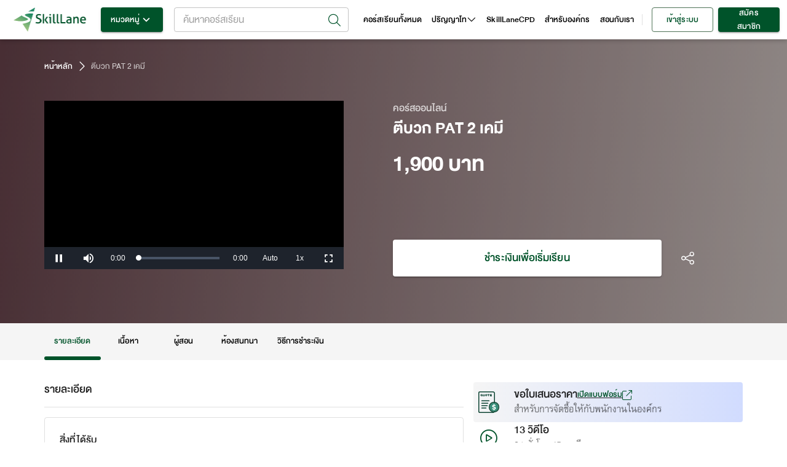

--- FILE ---
content_type: text/html; charset=utf-8
request_url: https://www.skilllane.com/courses/PAT-Chemistry-Online
body_size: 49391
content:
<!DOCTYPE html><html lang="en" dir="ltr"><head><meta charSet="utf-8"/><meta name="theme-color" content="#00532a"/><meta property="fb:app_id" content="818552504826683"/><meta property="fb:pages" content="773611122670052"/><meta name="google-site-verification" content="6Ex3_q-eyJFIYqnKOkjNQ8QweY84TEUuMnNJNszAlfY"/><link rel="icon" type="image/png" href="https://resource.skilllane.com/assets/favicons/16x16.png" sizes="16x16"/><link rel="icon" type="image/png" href="https://resource.skilllane.com/assets/favicons/32x32.png" sizes="32x32"/><link rel="icon" type="image/png" href="https://resource.skilllane.com/assets/favicons/96x96.png" sizes="96x96"/><link rel="apple-touch-icon" href="https://resource.skilllane.com/assets/favicons/apple-120x120.png"/><link rel="apple-touch-icon" sizes="152x152" href="https://resource.skilllane.com/assets/favicons/apple-152x152.png"/><link rel="apple-touch-icon" sizes="167x167" href="https://resource.skilllane.com/assets/favicons/apple-167x167.png"/><link rel="apple-touch-icon" sizes="180x180" href="https://resource.skilllane.com/assets/favicons/apple-180x180.png"/><link rel="preload" href="/static/fonts/TF%20Lanna.woff2" as="font" crossorigin="" type="font/woff2"/><link rel="preload" href="/static/fonts/TF%20Lanna%20Bol.woff2" as="font" crossorigin="" type="font/woff2"/><link rel="preload" href="/static/fonts/DB%20Heavent%20v3.2.woff2" as="font" crossorigin="" type="font/woff2"/><link rel="preload" href="/static/fonts/DB%20Heavent%20Med%20v3.2.woff2" as="font" crossorigin="" type="font/woff2"/><link rel="preload" href="/static/fonts/DB%20Heavent%20Bd%20v3.2.woff2" as="font" crossorigin="" type="font/woff2"/><script src="https://kit.fontawesome.com/1c28f68147.js" crossorigin="anonymous"></script><link rel="preconnect" href="https://fonts.gstatic.com" crossorigin /><meta charSet="utf-8"/><meta name="viewport" content="minimum-scale=1, initial-scale=1, width=device-width"/><title>ตีบวก PAT 2 เคมี | คอร์สออนไลน์ | SkillLane</title><meta name="robots" content="index,follow"/><meta name="googlebot" content="index,follow"/><meta name="description" content="คอร์สออนไลน์ที่จะได้เรียนรู้เนื้อหาเคมีสำหรับเตรียมสอบ PAT 2 อย่างเข้าใจ พร้อมตะลุยข้อสอบด้วยเทคนิคที่จะทำให้เก็บคะแนนวิชาเคมี PAT 2 ได้ตามเป้า"/><meta name="twitter:card" content="summary_large_image"/><meta property="og:url" content="https://www.skilllane.com/courses/PAT-Chemistry-Online"/><meta property="og:title" content="ตีบวก PAT 2 เคมี | คอร์สออนไลน์ | SkillLane"/><meta property="og:description" content="คอร์สออนไลน์ที่จะได้เรียนรู้เนื้อหาเคมีสำหรับเตรียมสอบ PAT 2 อย่างเข้าใจ พร้อมตะลุยข้อสอบด้วยเทคนิคที่จะทำให้เก็บคะแนนวิชาเคมี PAT 2 ได้ตามเป้า"/><meta property="og:image" content="https://resource.skilllane.com/courses/share_thumbnails/000/003/147/medium/3147_1200x630_Chemistry.jpg.png"/><meta property="og:image:alt" content="skilllane logo"/><meta property="og:image:width" content="1200"/><meta property="og:image:height" content="630"/><meta property="og:locale" content="th_TH"/><meta property="og:site_name" content="SkillLane"/><meta name="next-head-count" content="16"/><link rel="preload" href="/_next/static/css/01e34c7e6a1828f0.css" as="style"/><link rel="stylesheet" href="/_next/static/css/01e34c7e6a1828f0.css" data-n-g=""/><link rel="preload" href="/_next/static/css/6c2308711efe5580.css" as="style"/><link rel="stylesheet" href="/_next/static/css/6c2308711efe5580.css" data-n-p=""/><link rel="preload" href="/_next/static/css/037b4ca42a06d4af.css" as="style"/><link rel="stylesheet" href="/_next/static/css/037b4ca42a06d4af.css" data-n-p=""/><noscript data-n-css=""></noscript><script defer="" nomodule="" src="/_next/static/chunks/polyfills-5cd94c89d3acac5f.js"></script><script defer="" src="/_next/static/chunks/9507.c9721f25b416d6d8.js"></script><script defer="" src="/_next/static/chunks/1472-e195116536825b0b.js"></script><script defer="" src="/_next/static/chunks/2537.6f1c39e33524d55c.js"></script><script defer="" src="/_next/static/chunks/3052.da1ef4c0c1c67fa9.js"></script><script src="/_next/static/chunks/webpack-919c83a9b0a1db2d.js" defer=""></script><script src="/_next/static/chunks/framework-88f9ecbb32f11406.js" defer=""></script><script src="/_next/static/chunks/main-284862d81e8f96c5.js" defer=""></script><script src="/_next/static/chunks/pages/_app-b38ab028e677c8cb.js" defer=""></script><script src="/_next/static/chunks/413057b3-5c30bf755a498c08.js" defer=""></script><script src="/_next/static/chunks/5675-eb4712fce67199c0.js" defer=""></script><script src="/_next/static/chunks/3389-309c8c1a571b70f4.js" defer=""></script><script src="/_next/static/chunks/8543-b0cebd6a72de7868.js" defer=""></script><script src="/_next/static/chunks/823-0397d8920ec6e4e4.js" defer=""></script><script src="/_next/static/chunks/2395-f75387c8dfbfc945.js" defer=""></script><script src="/_next/static/chunks/6101-fc43309319adcb1c.js" defer=""></script><script src="/_next/static/chunks/767-5883bceae8c9fee8.js" defer=""></script><script src="/_next/static/chunks/135-b037c640c843262a.js" defer=""></script><script src="/_next/static/chunks/2303-6a8b48fb7bfc8bdb.js" defer=""></script><script src="/_next/static/chunks/6536-d69c58f6f354d651.js" defer=""></script><script src="/_next/static/chunks/641-40cadb06a7029658.js" defer=""></script><script src="/_next/static/chunks/7536-d36e3fa5cbdc3254.js" defer=""></script><script src="/_next/static/chunks/1555-1ed2937a743b2328.js" defer=""></script><script src="/_next/static/chunks/9912-e5e5429e4b6e4fa6.js" defer=""></script><script src="/_next/static/chunks/2169-12cc2a8047b50b5d.js" defer=""></script><script src="/_next/static/chunks/1483-df024e628bbdf995.js" defer=""></script><script src="/_next/static/chunks/6261-ed2514f65f51eecc.js" defer=""></script><script src="/_next/static/chunks/6295-d6a84e99214ef8c1.js" defer=""></script><script src="/_next/static/chunks/8618-ca42c974d41c4371.js" defer=""></script><script src="/_next/static/chunks/6964-c3cc4aa265b81179.js" defer=""></script><script src="/_next/static/chunks/7593-908489f0412df01b.js" defer=""></script><script src="/_next/static/chunks/9343-be18a575d0946810.js" defer=""></script><script src="/_next/static/chunks/9570-a270fa7f3e6ca84e.js" defer=""></script><script src="/_next/static/chunks/3503-7c5277c5b4c2ac90.js" defer=""></script><script src="/_next/static/chunks/5553-862418a100316397.js" defer=""></script><script src="/_next/static/chunks/8379-a15634a9664ad165.js" defer=""></script><script src="/_next/static/chunks/1848-eb7ff90e6563a4da.js" defer=""></script><script src="/_next/static/chunks/1000-fc6ab482a6a1883d.js" defer=""></script><script src="/_next/static/chunks/1606-ab78a57eecb20988.js" defer=""></script><script src="/_next/static/chunks/7756-540b8362b902c6a0.js" defer=""></script><script src="/_next/static/chunks/5598-f2a87774efa6992d.js" defer=""></script><script src="/_next/static/chunks/pages/courses/%5BidName%5D-dc61cc11fde9775f.js" defer=""></script><script src="/_next/static/aSr0aZuTFhi_hh4X47wdW/_buildManifest.js" defer=""></script><script src="/_next/static/aSr0aZuTFhi_hh4X47wdW/_ssgManifest.js" defer=""></script><script src="/_next/static/aSr0aZuTFhi_hh4X47wdW/_middlewareManifest.js" defer=""></script><style id="jss-server-side"></style><style data-styled="" data-styled-version="5.3.0">.bQuHrD{z-index:1002;top:0;-webkit-flex:1 0.99 auto;-ms-flex:1 0.99 auto;flex:1 0.99 auto;margin-right:16px;}/*!sc*/
.bQuHrD .MuiAutocomplete-popupIndicator{padding:4px;}/*!sc*/
.bQuHrD .Mui-focused input:focus::-webkit-input-placeholder{color:transparent;}/*!sc*/
.bQuHrD .Mui-focused input:focus::-moz-placeholder{color:transparent;}/*!sc*/
.bQuHrD .Mui-focused input:focus:-ms-input-placeholder{color:transparent;}/*!sc*/
.bQuHrD .Mui-focused input:focus::placeholder{color:transparent;}/*!sc*/
.bQuHrD .popup-icon-search{padding:2px;font-size:20px;}/*!sc*/
.bQuHrD .search-icon{width:38px;height:18px;display:-webkit-box;display:-webkit-flex;display:-ms-flexbox;display:flex;-webkit-box-pack:center;-webkit-justify-content:center;-ms-flex-pack:center;justify-content:center;-webkit-align-items:center;-webkit-box-align:center;-ms-flex-align:center;align-items:center;}/*!sc*/
.bQuHrD .mr-8{margin-right:8px;}/*!sc*/
.bQuHrD .preview-course-image{height:38px;width:38px;border-radius:4px;object-fit:none;object-position:center;}/*!sc*/
.bQuHrD .d-flex-w-100{display:-webkit-box;display:-webkit-flex;display:-ms-flexbox;display:flex;width:100%;}/*!sc*/
.bQuHrD .MuiAutocomplete-listbox{max-height:450px;}/*!sc*/
.bQuHrD .MuiAutocomplete-listbox::-webkit-scrollbar{-webkit-appearance:none;width:8px;}/*!sc*/
.bQuHrD .MuiAutocomplete-listbox::-webkit-scrollbar-thumb{border-radius:8px;border:2px solid white;background-color:rgba(0,0,0,0.5);}/*!sc*/
.bQuHrD .w-400{font-weight:400;}/*!sc*/
.bQuHrD .title{display:-webkit-box;-webkit-box-orient:vertical;overflow:hidden;text-overflow:ellipsis;-webkit-line-clamp:2;font-size:18px;line-height:22px;word-break:break-all;}/*!sc*/
.bQuHrD .instructor{text-align:left;display:-webkit-inline-box;-webkit-box-orient:vertical;overflow:hidden;text-overflow:ellipsis;-webkit-line-clamp:1;font-size:14px;line-height:22px;word-break:break-all;-webkit-align-items:center;-webkit-box-align:center;-ms-flex-align:center;align-items:center;font-family:Lanna;color:rgba(0,0,0,0.6);}/*!sc*/
.bQuHrD .instructor .w-700{font-weight:700;}/*!sc*/
.bQuHrD .instructor svg{font-size:3px;margin:1.5px 3px;}/*!sc*/
.bQuHrD .instructor span:not(:first-child):not(:last-child):after{margin-right:3px;content:',';}/*!sc*/
.bQuHrD .MuiAutocomplete-root .MuiOutlinedInput-root .MuiAutocomplete-input{padding:0 4px 0 6px;}/*!sc*/
.bQuHrD .MuiAutocomplete-inputRoot{padding:0 39px 0 9px !important;height:40px;}/*!sc*/
.bQuHrD .MuiAutocomplete-endAdornment{top:4.5px;}/*!sc*/
.bQuHrD .MuiInputLabel-root{top:-11px;}/*!sc*/
.bQuHrD .MuiAutocomplete-popupIndicator{-webkit-transform:none;-ms-transform:none;transform:none;}/*!sc*/
.bQuHrD .MuiAutocomplete-clearIndicator{margin-right:8px;}/*!sc*/
.bQuHrD .MuiAutocomplete-clearIndicator svg{font-size:20px;}/*!sc*/
@media (max-width:1199px){.bQuHrD .MuiAutocomplete-popper{-webkit-inset:16px auto auto 0px !important;-ms-inset:16px auto auto 0px !important;inset:16px auto auto 0px !important;width:100vw !important;height:calc(100% - 68px);}.bQuHrD .MuiAutocomplete-listbox{max-height:unset;}.bQuHrD .MuiAutocomplete-paper{height:100%;}.bQuHrD .MuiAutocomplete-paper::-webkit-scrollbar{-webkit-appearance:none;width:8px;}.bQuHrD .MuiAutocomplete-paper::-webkit-scrollbar-thumb{border-radius:8px;border:2px solid white;background-color:rgba(0,0,0,0.5);}}/*!sc*/
data-styled.g2[id="style__SearchBarStyle-sc-s2731t-0"]{content:"bQuHrD,"}/*!sc*/
.guCAZM{width:100%;height:100%;background-color:white;}/*!sc*/
.guCAZM .MuiDrawer-paper{height:100%;}/*!sc*/
.guCAZM .header{box-shadow:0 3px 6px 0 rgba(0,0,0,0.16);background:white;display:-webkit-box;display:-webkit-flex;display:-ms-flexbox;display:flex;-webkit-align-items:center;-webkit-box-align:center;-ms-flex-align:center;align-items:center;-webkit-box-pack:justify;-webkit-justify-content:space-between;-ms-flex-pack:justify;justify-content:space-between;min-height:64px;padding:8px 16px;}/*!sc*/
.guCAZM .close-button{display:-webkit-box;display:-webkit-flex;display:-ms-flexbox;display:flex;-webkit-box-pack:center;-webkit-justify-content:center;-ms-flex-pack:center;justify-content:center;-webkit-align-items:center;-webkit-box-align:center;-ms-flex-align:center;align-items:center;width:40px;height:40px;border-radius:50px;background-color:rgba(0,0,0,0.04);}/*!sc*/
.guCAZM .icon-size-18{font-size:18px;}/*!sc*/
@media (max-width:767.95px){.guCAZM .header{padding:8px 0.5rem;}}/*!sc*/
data-styled.g10[id="style__SearchDrawerStyle-sc-e5204n-0"]{content:"guCAZM,"}/*!sc*/
</style><style data-href="https://fonts.googleapis.com/css?family=Roboto:300,400,500,700&display=swap">@font-face{font-family:'Roboto';font-style:normal;font-weight:300;font-stretch:normal;font-display:swap;src:url(https://fonts.gstatic.com/l/font?kit=KFOMCnqEu92Fr1ME7kSn66aGLdTylUAMQXC89YmC2DPNWuaabVmUiAw&skey=a0a0114a1dcab3ac&v=v50) format('woff')}@font-face{font-family:'Roboto';font-style:normal;font-weight:400;font-stretch:normal;font-display:swap;src:url(https://fonts.gstatic.com/l/font?kit=KFOMCnqEu92Fr1ME7kSn66aGLdTylUAMQXC89YmC2DPNWubEbVmUiAw&skey=a0a0114a1dcab3ac&v=v50) format('woff')}@font-face{font-family:'Roboto';font-style:normal;font-weight:500;font-stretch:normal;font-display:swap;src:url(https://fonts.gstatic.com/l/font?kit=KFOMCnqEu92Fr1ME7kSn66aGLdTylUAMQXC89YmC2DPNWub2bVmUiAw&skey=a0a0114a1dcab3ac&v=v50) format('woff')}@font-face{font-family:'Roboto';font-style:normal;font-weight:700;font-stretch:normal;font-display:swap;src:url(https://fonts.gstatic.com/l/font?kit=KFOMCnqEu92Fr1ME7kSn66aGLdTylUAMQXC89YmC2DPNWuYjalmUiAw&skey=a0a0114a1dcab3ac&v=v50) format('woff')}@font-face{font-family:'Roboto';font-style:normal;font-weight:300;font-stretch:100%;font-display:swap;src:url(https://fonts.gstatic.com/s/roboto/v50/KFO7CnqEu92Fr1ME7kSn66aGLdTylUAMa3GUBHMdazTgWw.woff2) format('woff2');unicode-range:U+0460-052F,U+1C80-1C8A,U+20B4,U+2DE0-2DFF,U+A640-A69F,U+FE2E-FE2F}@font-face{font-family:'Roboto';font-style:normal;font-weight:300;font-stretch:100%;font-display:swap;src:url(https://fonts.gstatic.com/s/roboto/v50/KFO7CnqEu92Fr1ME7kSn66aGLdTylUAMa3iUBHMdazTgWw.woff2) format('woff2');unicode-range:U+0301,U+0400-045F,U+0490-0491,U+04B0-04B1,U+2116}@font-face{font-family:'Roboto';font-style:normal;font-weight:300;font-stretch:100%;font-display:swap;src:url(https://fonts.gstatic.com/s/roboto/v50/KFO7CnqEu92Fr1ME7kSn66aGLdTylUAMa3CUBHMdazTgWw.woff2) format('woff2');unicode-range:U+1F00-1FFF}@font-face{font-family:'Roboto';font-style:normal;font-weight:300;font-stretch:100%;font-display:swap;src:url(https://fonts.gstatic.com/s/roboto/v50/KFO7CnqEu92Fr1ME7kSn66aGLdTylUAMa3-UBHMdazTgWw.woff2) format('woff2');unicode-range:U+0370-0377,U+037A-037F,U+0384-038A,U+038C,U+038E-03A1,U+03A3-03FF}@font-face{font-family:'Roboto';font-style:normal;font-weight:300;font-stretch:100%;font-display:swap;src:url(https://fonts.gstatic.com/s/roboto/v50/KFO7CnqEu92Fr1ME7kSn66aGLdTylUAMawCUBHMdazTgWw.woff2) format('woff2');unicode-range:U+0302-0303,U+0305,U+0307-0308,U+0310,U+0312,U+0315,U+031A,U+0326-0327,U+032C,U+032F-0330,U+0332-0333,U+0338,U+033A,U+0346,U+034D,U+0391-03A1,U+03A3-03A9,U+03B1-03C9,U+03D1,U+03D5-03D6,U+03F0-03F1,U+03F4-03F5,U+2016-2017,U+2034-2038,U+203C,U+2040,U+2043,U+2047,U+2050,U+2057,U+205F,U+2070-2071,U+2074-208E,U+2090-209C,U+20D0-20DC,U+20E1,U+20E5-20EF,U+2100-2112,U+2114-2115,U+2117-2121,U+2123-214F,U+2190,U+2192,U+2194-21AE,U+21B0-21E5,U+21F1-21F2,U+21F4-2211,U+2213-2214,U+2216-22FF,U+2308-230B,U+2310,U+2319,U+231C-2321,U+2336-237A,U+237C,U+2395,U+239B-23B7,U+23D0,U+23DC-23E1,U+2474-2475,U+25AF,U+25B3,U+25B7,U+25BD,U+25C1,U+25CA,U+25CC,U+25FB,U+266D-266F,U+27C0-27FF,U+2900-2AFF,U+2B0E-2B11,U+2B30-2B4C,U+2BFE,U+3030,U+FF5B,U+FF5D,U+1D400-1D7FF,U+1EE00-1EEFF}@font-face{font-family:'Roboto';font-style:normal;font-weight:300;font-stretch:100%;font-display:swap;src:url(https://fonts.gstatic.com/s/roboto/v50/KFO7CnqEu92Fr1ME7kSn66aGLdTylUAMaxKUBHMdazTgWw.woff2) format('woff2');unicode-range:U+0001-000C,U+000E-001F,U+007F-009F,U+20DD-20E0,U+20E2-20E4,U+2150-218F,U+2190,U+2192,U+2194-2199,U+21AF,U+21E6-21F0,U+21F3,U+2218-2219,U+2299,U+22C4-22C6,U+2300-243F,U+2440-244A,U+2460-24FF,U+25A0-27BF,U+2800-28FF,U+2921-2922,U+2981,U+29BF,U+29EB,U+2B00-2BFF,U+4DC0-4DFF,U+FFF9-FFFB,U+10140-1018E,U+10190-1019C,U+101A0,U+101D0-101FD,U+102E0-102FB,U+10E60-10E7E,U+1D2C0-1D2D3,U+1D2E0-1D37F,U+1F000-1F0FF,U+1F100-1F1AD,U+1F1E6-1F1FF,U+1F30D-1F30F,U+1F315,U+1F31C,U+1F31E,U+1F320-1F32C,U+1F336,U+1F378,U+1F37D,U+1F382,U+1F393-1F39F,U+1F3A7-1F3A8,U+1F3AC-1F3AF,U+1F3C2,U+1F3C4-1F3C6,U+1F3CA-1F3CE,U+1F3D4-1F3E0,U+1F3ED,U+1F3F1-1F3F3,U+1F3F5-1F3F7,U+1F408,U+1F415,U+1F41F,U+1F426,U+1F43F,U+1F441-1F442,U+1F444,U+1F446-1F449,U+1F44C-1F44E,U+1F453,U+1F46A,U+1F47D,U+1F4A3,U+1F4B0,U+1F4B3,U+1F4B9,U+1F4BB,U+1F4BF,U+1F4C8-1F4CB,U+1F4D6,U+1F4DA,U+1F4DF,U+1F4E3-1F4E6,U+1F4EA-1F4ED,U+1F4F7,U+1F4F9-1F4FB,U+1F4FD-1F4FE,U+1F503,U+1F507-1F50B,U+1F50D,U+1F512-1F513,U+1F53E-1F54A,U+1F54F-1F5FA,U+1F610,U+1F650-1F67F,U+1F687,U+1F68D,U+1F691,U+1F694,U+1F698,U+1F6AD,U+1F6B2,U+1F6B9-1F6BA,U+1F6BC,U+1F6C6-1F6CF,U+1F6D3-1F6D7,U+1F6E0-1F6EA,U+1F6F0-1F6F3,U+1F6F7-1F6FC,U+1F700-1F7FF,U+1F800-1F80B,U+1F810-1F847,U+1F850-1F859,U+1F860-1F887,U+1F890-1F8AD,U+1F8B0-1F8BB,U+1F8C0-1F8C1,U+1F900-1F90B,U+1F93B,U+1F946,U+1F984,U+1F996,U+1F9E9,U+1FA00-1FA6F,U+1FA70-1FA7C,U+1FA80-1FA89,U+1FA8F-1FAC6,U+1FACE-1FADC,U+1FADF-1FAE9,U+1FAF0-1FAF8,U+1FB00-1FBFF}@font-face{font-family:'Roboto';font-style:normal;font-weight:300;font-stretch:100%;font-display:swap;src:url(https://fonts.gstatic.com/s/roboto/v50/KFO7CnqEu92Fr1ME7kSn66aGLdTylUAMa3OUBHMdazTgWw.woff2) format('woff2');unicode-range:U+0102-0103,U+0110-0111,U+0128-0129,U+0168-0169,U+01A0-01A1,U+01AF-01B0,U+0300-0301,U+0303-0304,U+0308-0309,U+0323,U+0329,U+1EA0-1EF9,U+20AB}@font-face{font-family:'Roboto';font-style:normal;font-weight:300;font-stretch:100%;font-display:swap;src:url(https://fonts.gstatic.com/s/roboto/v50/KFO7CnqEu92Fr1ME7kSn66aGLdTylUAMa3KUBHMdazTgWw.woff2) format('woff2');unicode-range:U+0100-02BA,U+02BD-02C5,U+02C7-02CC,U+02CE-02D7,U+02DD-02FF,U+0304,U+0308,U+0329,U+1D00-1DBF,U+1E00-1E9F,U+1EF2-1EFF,U+2020,U+20A0-20AB,U+20AD-20C0,U+2113,U+2C60-2C7F,U+A720-A7FF}@font-face{font-family:'Roboto';font-style:normal;font-weight:300;font-stretch:100%;font-display:swap;src:url(https://fonts.gstatic.com/s/roboto/v50/KFO7CnqEu92Fr1ME7kSn66aGLdTylUAMa3yUBHMdazQ.woff2) format('woff2');unicode-range:U+0000-00FF,U+0131,U+0152-0153,U+02BB-02BC,U+02C6,U+02DA,U+02DC,U+0304,U+0308,U+0329,U+2000-206F,U+20AC,U+2122,U+2191,U+2193,U+2212,U+2215,U+FEFF,U+FFFD}@font-face{font-family:'Roboto';font-style:normal;font-weight:400;font-stretch:100%;font-display:swap;src:url(https://fonts.gstatic.com/s/roboto/v50/KFO7CnqEu92Fr1ME7kSn66aGLdTylUAMa3GUBHMdazTgWw.woff2) format('woff2');unicode-range:U+0460-052F,U+1C80-1C8A,U+20B4,U+2DE0-2DFF,U+A640-A69F,U+FE2E-FE2F}@font-face{font-family:'Roboto';font-style:normal;font-weight:400;font-stretch:100%;font-display:swap;src:url(https://fonts.gstatic.com/s/roboto/v50/KFO7CnqEu92Fr1ME7kSn66aGLdTylUAMa3iUBHMdazTgWw.woff2) format('woff2');unicode-range:U+0301,U+0400-045F,U+0490-0491,U+04B0-04B1,U+2116}@font-face{font-family:'Roboto';font-style:normal;font-weight:400;font-stretch:100%;font-display:swap;src:url(https://fonts.gstatic.com/s/roboto/v50/KFO7CnqEu92Fr1ME7kSn66aGLdTylUAMa3CUBHMdazTgWw.woff2) format('woff2');unicode-range:U+1F00-1FFF}@font-face{font-family:'Roboto';font-style:normal;font-weight:400;font-stretch:100%;font-display:swap;src:url(https://fonts.gstatic.com/s/roboto/v50/KFO7CnqEu92Fr1ME7kSn66aGLdTylUAMa3-UBHMdazTgWw.woff2) format('woff2');unicode-range:U+0370-0377,U+037A-037F,U+0384-038A,U+038C,U+038E-03A1,U+03A3-03FF}@font-face{font-family:'Roboto';font-style:normal;font-weight:400;font-stretch:100%;font-display:swap;src:url(https://fonts.gstatic.com/s/roboto/v50/KFO7CnqEu92Fr1ME7kSn66aGLdTylUAMawCUBHMdazTgWw.woff2) format('woff2');unicode-range:U+0302-0303,U+0305,U+0307-0308,U+0310,U+0312,U+0315,U+031A,U+0326-0327,U+032C,U+032F-0330,U+0332-0333,U+0338,U+033A,U+0346,U+034D,U+0391-03A1,U+03A3-03A9,U+03B1-03C9,U+03D1,U+03D5-03D6,U+03F0-03F1,U+03F4-03F5,U+2016-2017,U+2034-2038,U+203C,U+2040,U+2043,U+2047,U+2050,U+2057,U+205F,U+2070-2071,U+2074-208E,U+2090-209C,U+20D0-20DC,U+20E1,U+20E5-20EF,U+2100-2112,U+2114-2115,U+2117-2121,U+2123-214F,U+2190,U+2192,U+2194-21AE,U+21B0-21E5,U+21F1-21F2,U+21F4-2211,U+2213-2214,U+2216-22FF,U+2308-230B,U+2310,U+2319,U+231C-2321,U+2336-237A,U+237C,U+2395,U+239B-23B7,U+23D0,U+23DC-23E1,U+2474-2475,U+25AF,U+25B3,U+25B7,U+25BD,U+25C1,U+25CA,U+25CC,U+25FB,U+266D-266F,U+27C0-27FF,U+2900-2AFF,U+2B0E-2B11,U+2B30-2B4C,U+2BFE,U+3030,U+FF5B,U+FF5D,U+1D400-1D7FF,U+1EE00-1EEFF}@font-face{font-family:'Roboto';font-style:normal;font-weight:400;font-stretch:100%;font-display:swap;src:url(https://fonts.gstatic.com/s/roboto/v50/KFO7CnqEu92Fr1ME7kSn66aGLdTylUAMaxKUBHMdazTgWw.woff2) format('woff2');unicode-range:U+0001-000C,U+000E-001F,U+007F-009F,U+20DD-20E0,U+20E2-20E4,U+2150-218F,U+2190,U+2192,U+2194-2199,U+21AF,U+21E6-21F0,U+21F3,U+2218-2219,U+2299,U+22C4-22C6,U+2300-243F,U+2440-244A,U+2460-24FF,U+25A0-27BF,U+2800-28FF,U+2921-2922,U+2981,U+29BF,U+29EB,U+2B00-2BFF,U+4DC0-4DFF,U+FFF9-FFFB,U+10140-1018E,U+10190-1019C,U+101A0,U+101D0-101FD,U+102E0-102FB,U+10E60-10E7E,U+1D2C0-1D2D3,U+1D2E0-1D37F,U+1F000-1F0FF,U+1F100-1F1AD,U+1F1E6-1F1FF,U+1F30D-1F30F,U+1F315,U+1F31C,U+1F31E,U+1F320-1F32C,U+1F336,U+1F378,U+1F37D,U+1F382,U+1F393-1F39F,U+1F3A7-1F3A8,U+1F3AC-1F3AF,U+1F3C2,U+1F3C4-1F3C6,U+1F3CA-1F3CE,U+1F3D4-1F3E0,U+1F3ED,U+1F3F1-1F3F3,U+1F3F5-1F3F7,U+1F408,U+1F415,U+1F41F,U+1F426,U+1F43F,U+1F441-1F442,U+1F444,U+1F446-1F449,U+1F44C-1F44E,U+1F453,U+1F46A,U+1F47D,U+1F4A3,U+1F4B0,U+1F4B3,U+1F4B9,U+1F4BB,U+1F4BF,U+1F4C8-1F4CB,U+1F4D6,U+1F4DA,U+1F4DF,U+1F4E3-1F4E6,U+1F4EA-1F4ED,U+1F4F7,U+1F4F9-1F4FB,U+1F4FD-1F4FE,U+1F503,U+1F507-1F50B,U+1F50D,U+1F512-1F513,U+1F53E-1F54A,U+1F54F-1F5FA,U+1F610,U+1F650-1F67F,U+1F687,U+1F68D,U+1F691,U+1F694,U+1F698,U+1F6AD,U+1F6B2,U+1F6B9-1F6BA,U+1F6BC,U+1F6C6-1F6CF,U+1F6D3-1F6D7,U+1F6E0-1F6EA,U+1F6F0-1F6F3,U+1F6F7-1F6FC,U+1F700-1F7FF,U+1F800-1F80B,U+1F810-1F847,U+1F850-1F859,U+1F860-1F887,U+1F890-1F8AD,U+1F8B0-1F8BB,U+1F8C0-1F8C1,U+1F900-1F90B,U+1F93B,U+1F946,U+1F984,U+1F996,U+1F9E9,U+1FA00-1FA6F,U+1FA70-1FA7C,U+1FA80-1FA89,U+1FA8F-1FAC6,U+1FACE-1FADC,U+1FADF-1FAE9,U+1FAF0-1FAF8,U+1FB00-1FBFF}@font-face{font-family:'Roboto';font-style:normal;font-weight:400;font-stretch:100%;font-display:swap;src:url(https://fonts.gstatic.com/s/roboto/v50/KFO7CnqEu92Fr1ME7kSn66aGLdTylUAMa3OUBHMdazTgWw.woff2) format('woff2');unicode-range:U+0102-0103,U+0110-0111,U+0128-0129,U+0168-0169,U+01A0-01A1,U+01AF-01B0,U+0300-0301,U+0303-0304,U+0308-0309,U+0323,U+0329,U+1EA0-1EF9,U+20AB}@font-face{font-family:'Roboto';font-style:normal;font-weight:400;font-stretch:100%;font-display:swap;src:url(https://fonts.gstatic.com/s/roboto/v50/KFO7CnqEu92Fr1ME7kSn66aGLdTylUAMa3KUBHMdazTgWw.woff2) format('woff2');unicode-range:U+0100-02BA,U+02BD-02C5,U+02C7-02CC,U+02CE-02D7,U+02DD-02FF,U+0304,U+0308,U+0329,U+1D00-1DBF,U+1E00-1E9F,U+1EF2-1EFF,U+2020,U+20A0-20AB,U+20AD-20C0,U+2113,U+2C60-2C7F,U+A720-A7FF}@font-face{font-family:'Roboto';font-style:normal;font-weight:400;font-stretch:100%;font-display:swap;src:url(https://fonts.gstatic.com/s/roboto/v50/KFO7CnqEu92Fr1ME7kSn66aGLdTylUAMa3yUBHMdazQ.woff2) format('woff2');unicode-range:U+0000-00FF,U+0131,U+0152-0153,U+02BB-02BC,U+02C6,U+02DA,U+02DC,U+0304,U+0308,U+0329,U+2000-206F,U+20AC,U+2122,U+2191,U+2193,U+2212,U+2215,U+FEFF,U+FFFD}@font-face{font-family:'Roboto';font-style:normal;font-weight:500;font-stretch:100%;font-display:swap;src:url(https://fonts.gstatic.com/s/roboto/v50/KFO7CnqEu92Fr1ME7kSn66aGLdTylUAMa3GUBHMdazTgWw.woff2) format('woff2');unicode-range:U+0460-052F,U+1C80-1C8A,U+20B4,U+2DE0-2DFF,U+A640-A69F,U+FE2E-FE2F}@font-face{font-family:'Roboto';font-style:normal;font-weight:500;font-stretch:100%;font-display:swap;src:url(https://fonts.gstatic.com/s/roboto/v50/KFO7CnqEu92Fr1ME7kSn66aGLdTylUAMa3iUBHMdazTgWw.woff2) format('woff2');unicode-range:U+0301,U+0400-045F,U+0490-0491,U+04B0-04B1,U+2116}@font-face{font-family:'Roboto';font-style:normal;font-weight:500;font-stretch:100%;font-display:swap;src:url(https://fonts.gstatic.com/s/roboto/v50/KFO7CnqEu92Fr1ME7kSn66aGLdTylUAMa3CUBHMdazTgWw.woff2) format('woff2');unicode-range:U+1F00-1FFF}@font-face{font-family:'Roboto';font-style:normal;font-weight:500;font-stretch:100%;font-display:swap;src:url(https://fonts.gstatic.com/s/roboto/v50/KFO7CnqEu92Fr1ME7kSn66aGLdTylUAMa3-UBHMdazTgWw.woff2) format('woff2');unicode-range:U+0370-0377,U+037A-037F,U+0384-038A,U+038C,U+038E-03A1,U+03A3-03FF}@font-face{font-family:'Roboto';font-style:normal;font-weight:500;font-stretch:100%;font-display:swap;src:url(https://fonts.gstatic.com/s/roboto/v50/KFO7CnqEu92Fr1ME7kSn66aGLdTylUAMawCUBHMdazTgWw.woff2) format('woff2');unicode-range:U+0302-0303,U+0305,U+0307-0308,U+0310,U+0312,U+0315,U+031A,U+0326-0327,U+032C,U+032F-0330,U+0332-0333,U+0338,U+033A,U+0346,U+034D,U+0391-03A1,U+03A3-03A9,U+03B1-03C9,U+03D1,U+03D5-03D6,U+03F0-03F1,U+03F4-03F5,U+2016-2017,U+2034-2038,U+203C,U+2040,U+2043,U+2047,U+2050,U+2057,U+205F,U+2070-2071,U+2074-208E,U+2090-209C,U+20D0-20DC,U+20E1,U+20E5-20EF,U+2100-2112,U+2114-2115,U+2117-2121,U+2123-214F,U+2190,U+2192,U+2194-21AE,U+21B0-21E5,U+21F1-21F2,U+21F4-2211,U+2213-2214,U+2216-22FF,U+2308-230B,U+2310,U+2319,U+231C-2321,U+2336-237A,U+237C,U+2395,U+239B-23B7,U+23D0,U+23DC-23E1,U+2474-2475,U+25AF,U+25B3,U+25B7,U+25BD,U+25C1,U+25CA,U+25CC,U+25FB,U+266D-266F,U+27C0-27FF,U+2900-2AFF,U+2B0E-2B11,U+2B30-2B4C,U+2BFE,U+3030,U+FF5B,U+FF5D,U+1D400-1D7FF,U+1EE00-1EEFF}@font-face{font-family:'Roboto';font-style:normal;font-weight:500;font-stretch:100%;font-display:swap;src:url(https://fonts.gstatic.com/s/roboto/v50/KFO7CnqEu92Fr1ME7kSn66aGLdTylUAMaxKUBHMdazTgWw.woff2) format('woff2');unicode-range:U+0001-000C,U+000E-001F,U+007F-009F,U+20DD-20E0,U+20E2-20E4,U+2150-218F,U+2190,U+2192,U+2194-2199,U+21AF,U+21E6-21F0,U+21F3,U+2218-2219,U+2299,U+22C4-22C6,U+2300-243F,U+2440-244A,U+2460-24FF,U+25A0-27BF,U+2800-28FF,U+2921-2922,U+2981,U+29BF,U+29EB,U+2B00-2BFF,U+4DC0-4DFF,U+FFF9-FFFB,U+10140-1018E,U+10190-1019C,U+101A0,U+101D0-101FD,U+102E0-102FB,U+10E60-10E7E,U+1D2C0-1D2D3,U+1D2E0-1D37F,U+1F000-1F0FF,U+1F100-1F1AD,U+1F1E6-1F1FF,U+1F30D-1F30F,U+1F315,U+1F31C,U+1F31E,U+1F320-1F32C,U+1F336,U+1F378,U+1F37D,U+1F382,U+1F393-1F39F,U+1F3A7-1F3A8,U+1F3AC-1F3AF,U+1F3C2,U+1F3C4-1F3C6,U+1F3CA-1F3CE,U+1F3D4-1F3E0,U+1F3ED,U+1F3F1-1F3F3,U+1F3F5-1F3F7,U+1F408,U+1F415,U+1F41F,U+1F426,U+1F43F,U+1F441-1F442,U+1F444,U+1F446-1F449,U+1F44C-1F44E,U+1F453,U+1F46A,U+1F47D,U+1F4A3,U+1F4B0,U+1F4B3,U+1F4B9,U+1F4BB,U+1F4BF,U+1F4C8-1F4CB,U+1F4D6,U+1F4DA,U+1F4DF,U+1F4E3-1F4E6,U+1F4EA-1F4ED,U+1F4F7,U+1F4F9-1F4FB,U+1F4FD-1F4FE,U+1F503,U+1F507-1F50B,U+1F50D,U+1F512-1F513,U+1F53E-1F54A,U+1F54F-1F5FA,U+1F610,U+1F650-1F67F,U+1F687,U+1F68D,U+1F691,U+1F694,U+1F698,U+1F6AD,U+1F6B2,U+1F6B9-1F6BA,U+1F6BC,U+1F6C6-1F6CF,U+1F6D3-1F6D7,U+1F6E0-1F6EA,U+1F6F0-1F6F3,U+1F6F7-1F6FC,U+1F700-1F7FF,U+1F800-1F80B,U+1F810-1F847,U+1F850-1F859,U+1F860-1F887,U+1F890-1F8AD,U+1F8B0-1F8BB,U+1F8C0-1F8C1,U+1F900-1F90B,U+1F93B,U+1F946,U+1F984,U+1F996,U+1F9E9,U+1FA00-1FA6F,U+1FA70-1FA7C,U+1FA80-1FA89,U+1FA8F-1FAC6,U+1FACE-1FADC,U+1FADF-1FAE9,U+1FAF0-1FAF8,U+1FB00-1FBFF}@font-face{font-family:'Roboto';font-style:normal;font-weight:500;font-stretch:100%;font-display:swap;src:url(https://fonts.gstatic.com/s/roboto/v50/KFO7CnqEu92Fr1ME7kSn66aGLdTylUAMa3OUBHMdazTgWw.woff2) format('woff2');unicode-range:U+0102-0103,U+0110-0111,U+0128-0129,U+0168-0169,U+01A0-01A1,U+01AF-01B0,U+0300-0301,U+0303-0304,U+0308-0309,U+0323,U+0329,U+1EA0-1EF9,U+20AB}@font-face{font-family:'Roboto';font-style:normal;font-weight:500;font-stretch:100%;font-display:swap;src:url(https://fonts.gstatic.com/s/roboto/v50/KFO7CnqEu92Fr1ME7kSn66aGLdTylUAMa3KUBHMdazTgWw.woff2) format('woff2');unicode-range:U+0100-02BA,U+02BD-02C5,U+02C7-02CC,U+02CE-02D7,U+02DD-02FF,U+0304,U+0308,U+0329,U+1D00-1DBF,U+1E00-1E9F,U+1EF2-1EFF,U+2020,U+20A0-20AB,U+20AD-20C0,U+2113,U+2C60-2C7F,U+A720-A7FF}@font-face{font-family:'Roboto';font-style:normal;font-weight:500;font-stretch:100%;font-display:swap;src:url(https://fonts.gstatic.com/s/roboto/v50/KFO7CnqEu92Fr1ME7kSn66aGLdTylUAMa3yUBHMdazQ.woff2) format('woff2');unicode-range:U+0000-00FF,U+0131,U+0152-0153,U+02BB-02BC,U+02C6,U+02DA,U+02DC,U+0304,U+0308,U+0329,U+2000-206F,U+20AC,U+2122,U+2191,U+2193,U+2212,U+2215,U+FEFF,U+FFFD}@font-face{font-family:'Roboto';font-style:normal;font-weight:700;font-stretch:100%;font-display:swap;src:url(https://fonts.gstatic.com/s/roboto/v50/KFO7CnqEu92Fr1ME7kSn66aGLdTylUAMa3GUBHMdazTgWw.woff2) format('woff2');unicode-range:U+0460-052F,U+1C80-1C8A,U+20B4,U+2DE0-2DFF,U+A640-A69F,U+FE2E-FE2F}@font-face{font-family:'Roboto';font-style:normal;font-weight:700;font-stretch:100%;font-display:swap;src:url(https://fonts.gstatic.com/s/roboto/v50/KFO7CnqEu92Fr1ME7kSn66aGLdTylUAMa3iUBHMdazTgWw.woff2) format('woff2');unicode-range:U+0301,U+0400-045F,U+0490-0491,U+04B0-04B1,U+2116}@font-face{font-family:'Roboto';font-style:normal;font-weight:700;font-stretch:100%;font-display:swap;src:url(https://fonts.gstatic.com/s/roboto/v50/KFO7CnqEu92Fr1ME7kSn66aGLdTylUAMa3CUBHMdazTgWw.woff2) format('woff2');unicode-range:U+1F00-1FFF}@font-face{font-family:'Roboto';font-style:normal;font-weight:700;font-stretch:100%;font-display:swap;src:url(https://fonts.gstatic.com/s/roboto/v50/KFO7CnqEu92Fr1ME7kSn66aGLdTylUAMa3-UBHMdazTgWw.woff2) format('woff2');unicode-range:U+0370-0377,U+037A-037F,U+0384-038A,U+038C,U+038E-03A1,U+03A3-03FF}@font-face{font-family:'Roboto';font-style:normal;font-weight:700;font-stretch:100%;font-display:swap;src:url(https://fonts.gstatic.com/s/roboto/v50/KFO7CnqEu92Fr1ME7kSn66aGLdTylUAMawCUBHMdazTgWw.woff2) format('woff2');unicode-range:U+0302-0303,U+0305,U+0307-0308,U+0310,U+0312,U+0315,U+031A,U+0326-0327,U+032C,U+032F-0330,U+0332-0333,U+0338,U+033A,U+0346,U+034D,U+0391-03A1,U+03A3-03A9,U+03B1-03C9,U+03D1,U+03D5-03D6,U+03F0-03F1,U+03F4-03F5,U+2016-2017,U+2034-2038,U+203C,U+2040,U+2043,U+2047,U+2050,U+2057,U+205F,U+2070-2071,U+2074-208E,U+2090-209C,U+20D0-20DC,U+20E1,U+20E5-20EF,U+2100-2112,U+2114-2115,U+2117-2121,U+2123-214F,U+2190,U+2192,U+2194-21AE,U+21B0-21E5,U+21F1-21F2,U+21F4-2211,U+2213-2214,U+2216-22FF,U+2308-230B,U+2310,U+2319,U+231C-2321,U+2336-237A,U+237C,U+2395,U+239B-23B7,U+23D0,U+23DC-23E1,U+2474-2475,U+25AF,U+25B3,U+25B7,U+25BD,U+25C1,U+25CA,U+25CC,U+25FB,U+266D-266F,U+27C0-27FF,U+2900-2AFF,U+2B0E-2B11,U+2B30-2B4C,U+2BFE,U+3030,U+FF5B,U+FF5D,U+1D400-1D7FF,U+1EE00-1EEFF}@font-face{font-family:'Roboto';font-style:normal;font-weight:700;font-stretch:100%;font-display:swap;src:url(https://fonts.gstatic.com/s/roboto/v50/KFO7CnqEu92Fr1ME7kSn66aGLdTylUAMaxKUBHMdazTgWw.woff2) format('woff2');unicode-range:U+0001-000C,U+000E-001F,U+007F-009F,U+20DD-20E0,U+20E2-20E4,U+2150-218F,U+2190,U+2192,U+2194-2199,U+21AF,U+21E6-21F0,U+21F3,U+2218-2219,U+2299,U+22C4-22C6,U+2300-243F,U+2440-244A,U+2460-24FF,U+25A0-27BF,U+2800-28FF,U+2921-2922,U+2981,U+29BF,U+29EB,U+2B00-2BFF,U+4DC0-4DFF,U+FFF9-FFFB,U+10140-1018E,U+10190-1019C,U+101A0,U+101D0-101FD,U+102E0-102FB,U+10E60-10E7E,U+1D2C0-1D2D3,U+1D2E0-1D37F,U+1F000-1F0FF,U+1F100-1F1AD,U+1F1E6-1F1FF,U+1F30D-1F30F,U+1F315,U+1F31C,U+1F31E,U+1F320-1F32C,U+1F336,U+1F378,U+1F37D,U+1F382,U+1F393-1F39F,U+1F3A7-1F3A8,U+1F3AC-1F3AF,U+1F3C2,U+1F3C4-1F3C6,U+1F3CA-1F3CE,U+1F3D4-1F3E0,U+1F3ED,U+1F3F1-1F3F3,U+1F3F5-1F3F7,U+1F408,U+1F415,U+1F41F,U+1F426,U+1F43F,U+1F441-1F442,U+1F444,U+1F446-1F449,U+1F44C-1F44E,U+1F453,U+1F46A,U+1F47D,U+1F4A3,U+1F4B0,U+1F4B3,U+1F4B9,U+1F4BB,U+1F4BF,U+1F4C8-1F4CB,U+1F4D6,U+1F4DA,U+1F4DF,U+1F4E3-1F4E6,U+1F4EA-1F4ED,U+1F4F7,U+1F4F9-1F4FB,U+1F4FD-1F4FE,U+1F503,U+1F507-1F50B,U+1F50D,U+1F512-1F513,U+1F53E-1F54A,U+1F54F-1F5FA,U+1F610,U+1F650-1F67F,U+1F687,U+1F68D,U+1F691,U+1F694,U+1F698,U+1F6AD,U+1F6B2,U+1F6B9-1F6BA,U+1F6BC,U+1F6C6-1F6CF,U+1F6D3-1F6D7,U+1F6E0-1F6EA,U+1F6F0-1F6F3,U+1F6F7-1F6FC,U+1F700-1F7FF,U+1F800-1F80B,U+1F810-1F847,U+1F850-1F859,U+1F860-1F887,U+1F890-1F8AD,U+1F8B0-1F8BB,U+1F8C0-1F8C1,U+1F900-1F90B,U+1F93B,U+1F946,U+1F984,U+1F996,U+1F9E9,U+1FA00-1FA6F,U+1FA70-1FA7C,U+1FA80-1FA89,U+1FA8F-1FAC6,U+1FACE-1FADC,U+1FADF-1FAE9,U+1FAF0-1FAF8,U+1FB00-1FBFF}@font-face{font-family:'Roboto';font-style:normal;font-weight:700;font-stretch:100%;font-display:swap;src:url(https://fonts.gstatic.com/s/roboto/v50/KFO7CnqEu92Fr1ME7kSn66aGLdTylUAMa3OUBHMdazTgWw.woff2) format('woff2');unicode-range:U+0102-0103,U+0110-0111,U+0128-0129,U+0168-0169,U+01A0-01A1,U+01AF-01B0,U+0300-0301,U+0303-0304,U+0308-0309,U+0323,U+0329,U+1EA0-1EF9,U+20AB}@font-face{font-family:'Roboto';font-style:normal;font-weight:700;font-stretch:100%;font-display:swap;src:url(https://fonts.gstatic.com/s/roboto/v50/KFO7CnqEu92Fr1ME7kSn66aGLdTylUAMa3KUBHMdazTgWw.woff2) format('woff2');unicode-range:U+0100-02BA,U+02BD-02C5,U+02C7-02CC,U+02CE-02D7,U+02DD-02FF,U+0304,U+0308,U+0329,U+1D00-1DBF,U+1E00-1E9F,U+1EF2-1EFF,U+2020,U+20A0-20AB,U+20AD-20C0,U+2113,U+2C60-2C7F,U+A720-A7FF}@font-face{font-family:'Roboto';font-style:normal;font-weight:700;font-stretch:100%;font-display:swap;src:url(https://fonts.gstatic.com/s/roboto/v50/KFO7CnqEu92Fr1ME7kSn66aGLdTylUAMa3yUBHMdazQ.woff2) format('woff2');unicode-range:U+0000-00FF,U+0131,U+0152-0153,U+02BB-02BC,U+02C6,U+02DA,U+02DC,U+0304,U+0308,U+0329,U+2000-206F,U+20AC,U+2122,U+2191,U+2193,U+2212,U+2215,U+FEFF,U+FFFD}</style></head><body><div id="__next"><style data-emotion="css-global xpw5tq">html{-webkit-font-smoothing:antialiased;-moz-osx-font-smoothing:grayscale;box-sizing:border-box;-webkit-text-size-adjust:100%;}*,*::before,*::after{box-sizing:inherit;}strong,b{font-weight:700;}body{margin:0;color:rgba(0, 0, 0, 0.87);font-size:22px;line-height:24px;font-weight:400;font-family:Heavent;background-color:#fff;}@media print{body{background-color:#FFF;}}body::backdrop{background-color:#fff;}</style><style data-emotion="css 8d97to">.css-8d97to{width:100%;margin-left:auto;box-sizing:border-box;margin-right:auto;display:block;}</style><div class="MuiContainer-root MuiContainer-disableGutters css-8d97to"><style data-emotion="css i9gxme">.css-i9gxme{-webkit-box-flex:1;-webkit-flex-grow:1;-ms-flex-positive:1;flex-grow:1;}</style><div class="MuiBox-root css-i9gxme"><style data-emotion="css 78welo">.css-78welo{position:-webkit-sticky;position:sticky;top:0;z-index:1001;background:white;}.css-78welo .desktop-appbar{margin:auto;box-shadow:unset;max-width:1730px;background:white;}.css-78welo .desktop-appbar .logo{margin-right:12px;}.css-78welo .desktop-appbar .category-menu-button{margin-right:18px;}.css-78welo .desktop-appbar .divider{margin-right:15px;margin-left:5px;height:18px;}.css-78welo .mobile-appbar{box-shadow:0 3px 6px 0 rgba(0, 0, 0, 0.16);background:white;padding:0 1rem;}.css-78welo .mobile-appbar .menu-icon-container{padding:8px 0;}.css-78welo .mobile-appbar .menu-icon-container-right{display:-webkit-box;display:-webkit-flex;display:-ms-flexbox;display:flex;-webkit-box-pack:end;-ms-flex-pack:end;-webkit-justify-content:flex-end;justify-content:flex-end;padding:8px 0;}.css-78welo .mobile-appbar .menu-icon-container-right .MuiTouchRipple-rippleVisible{opacity:0;}.css-78welo .mobile-appbar .search-container{padding:0px 16px 16px 16px;}.css-78welo .mobile-appbar .alert-dot{background:#e31b0c;width:10px;height:10px;border:1px solid #ffffff;border-radius:50%;position:absolute;top:12px;right:9px;}@media (min-width: 2000px){.css-78welo .desktop-appbar{max-width:1730px;}}@media (max-width: 1999px) and (min-width: 1701px){.css-78welo .desktop-appbar{max-width:1440px;}}@media (min-width:1200px){.css-78welo{box-shadow:0 3px 6px 0 rgba(0, 0, 0, 0.16);}.css-78welo .mobile-appbar{display:none;}.css-78welo .desktop-appbar .MuiToolbar-root{padding:0px 12px;}}@media (max-width:1199.95px){.css-78welo .desktop-appbar{display:none;}}@media (max-width:767.95px){.css-78welo .mobile-appbar{padding:0 0.5rem;}}</style><div class="css-78welo"><style data-emotion="css 1qmm0lx">.css-1qmm0lx{display:-webkit-box;display:-webkit-flex;display:-ms-flexbox;display:flex;-webkit-flex-direction:column;-ms-flex-direction:column;flex-direction:column;width:100%;box-sizing:border-box;-webkit-flex-shrink:0;-ms-flex-negative:0;flex-shrink:0;position:static;background-color:#00532a;color:#fff;}</style><style data-emotion="css 1ebz0wf">.css-1ebz0wf{background-color:#fff;color:rgba(0, 0, 0, 0.87);-webkit-transition:box-shadow 300ms cubic-bezier(0.4, 0, 0.2, 1) 0ms;transition:box-shadow 300ms cubic-bezier(0.4, 0, 0.2, 1) 0ms;box-shadow:0px 2px 4px -1px rgba(0,0,0,0.2),0px 4px 5px 0px rgba(0,0,0,0.14),0px 1px 10px 0px rgba(0,0,0,0.12);display:-webkit-box;display:-webkit-flex;display:-ms-flexbox;display:flex;-webkit-flex-direction:column;-ms-flex-direction:column;flex-direction:column;width:100%;box-sizing:border-box;-webkit-flex-shrink:0;-ms-flex-negative:0;flex-shrink:0;position:static;background-color:#00532a;color:#fff;}</style><header class="MuiPaper-root MuiPaper-elevation MuiPaper-elevation4 MuiAppBar-root MuiAppBar-colorPrimary MuiAppBar-positionStatic desktop-appbar css-1ebz0wf"><style data-emotion="css 1az0ih">.css-1az0ih{position:relative;display:-webkit-box;display:-webkit-flex;display:-ms-flexbox;display:flex;-webkit-align-items:center;-webkit-box-align:center;-ms-flex-align:center;align-items:center;padding-left:16px;padding-right:16px;min-height:56px;}@media (min-width:480px){.css-1az0ih{padding-left:24px;padding-right:24px;}}@media (min-width:0px) and (orientation: landscape){.css-1az0ih{min-height:48px;}}@media (min-width:480px){.css-1az0ih{min-height:64px;}}</style><div class="MuiToolbar-root MuiToolbar-gutters MuiToolbar-regular css-1az0ih"><style data-emotion="css 1m0zcb8">.css-1m0zcb8{height:44px;cursor:pointer;width:140px;}.css-1m0zcb8 img{height:44px;}</style><div class="logo css-1m0zcb8"><style data-emotion="css io6do9 animation-c7515d">.css-io6do9{display:block;background-color:rgba(0, 0, 0, 0.11);height:1.2em;-webkit-animation:animation-c7515d 1.5s ease-in-out 0.5s infinite;animation:animation-c7515d 1.5s ease-in-out 0.5s infinite;}@-webkit-keyframes animation-c7515d{0%{opacity:1;}50%{opacity:0.4;}100%{opacity:1;}}@keyframes animation-c7515d{0%{opacity:1;}50%{opacity:0.4;}100%{opacity:1;}}</style><span class="MuiSkeleton-root MuiSkeleton-rectangular MuiSkeleton-pulse css-io6do9" style="width:140px;height:44px"></span></div><style data-emotion="css q0e7ff">.css-q0e7ff svg{font-size:22px;}</style><style data-emotion="css j1uu0h">.css-j1uu0h{font-size:18px;font-weight:500;line-height:22px;letter-spacing:0.003em;font-family:Heavent;text-transform:uppercase;min-width:64px;padding:6px 16px;border-radius:4px;-webkit-transition:background-color 250ms cubic-bezier(0.4, 0, 0.2, 1) 0ms,box-shadow 250ms cubic-bezier(0.4, 0, 0.2, 1) 0ms,border-color 250ms cubic-bezier(0.4, 0, 0.2, 1) 0ms,color 250ms cubic-bezier(0.4, 0, 0.2, 1) 0ms;transition:background-color 250ms cubic-bezier(0.4, 0, 0.2, 1) 0ms,box-shadow 250ms cubic-bezier(0.4, 0, 0.2, 1) 0ms,border-color 250ms cubic-bezier(0.4, 0, 0.2, 1) 0ms,color 250ms cubic-bezier(0.4, 0, 0.2, 1) 0ms;color:#fff;background-color:#00532a;box-shadow:0px 3px 1px -2px rgba(0,0,0,0.2),0px 2px 2px 0px rgba(0,0,0,0.14),0px 1px 5px 0px rgba(0,0,0,0.12);height:40px;}.css-j1uu0h:hover{-webkit-text-decoration:none;text-decoration:none;background-color:#174843;box-shadow:0px 2px 4px -1px rgba(0,0,0,0.2),0px 4px 5px 0px rgba(0,0,0,0.14),0px 1px 10px 0px rgba(0,0,0,0.12);}@media (hover: none){.css-j1uu0h:hover{background-color:#00532a;}}.css-j1uu0h:active{box-shadow:0px 5px 5px -3px rgba(0,0,0,0.2),0px 8px 10px 1px rgba(0,0,0,0.14),0px 3px 14px 2px rgba(0,0,0,0.12);}.css-j1uu0h.Mui-focusVisible{box-shadow:0px 3px 5px -1px rgba(0,0,0,0.2),0px 6px 10px 0px rgba(0,0,0,0.14),0px 1px 18px 0px rgba(0,0,0,0.12);}.css-j1uu0h.Mui-disabled{color:rgba(0, 0, 0, 0.26);box-shadow:none;background-color:rgba(0, 0, 0, 0.12);}.css-j1uu0h svg{font-size:22px;}</style><style data-emotion="css hx6bqa">.css-hx6bqa{display:-webkit-inline-box;display:-webkit-inline-flex;display:-ms-inline-flexbox;display:inline-flex;-webkit-align-items:center;-webkit-box-align:center;-ms-flex-align:center;align-items:center;-webkit-box-pack:center;-ms-flex-pack:center;-webkit-justify-content:center;justify-content:center;position:relative;box-sizing:border-box;-webkit-tap-highlight-color:transparent;background-color:transparent;outline:0;border:0;margin:0;border-radius:0;padding:0;cursor:pointer;-webkit-user-select:none;-moz-user-select:none;-ms-user-select:none;user-select:none;vertical-align:middle;-moz-appearance:none;-webkit-appearance:none;-webkit-text-decoration:none;text-decoration:none;color:inherit;font-size:18px;font-weight:500;line-height:22px;letter-spacing:0.003em;font-family:Heavent;text-transform:uppercase;min-width:64px;padding:6px 16px;border-radius:4px;-webkit-transition:background-color 250ms cubic-bezier(0.4, 0, 0.2, 1) 0ms,box-shadow 250ms cubic-bezier(0.4, 0, 0.2, 1) 0ms,border-color 250ms cubic-bezier(0.4, 0, 0.2, 1) 0ms,color 250ms cubic-bezier(0.4, 0, 0.2, 1) 0ms;transition:background-color 250ms cubic-bezier(0.4, 0, 0.2, 1) 0ms,box-shadow 250ms cubic-bezier(0.4, 0, 0.2, 1) 0ms,border-color 250ms cubic-bezier(0.4, 0, 0.2, 1) 0ms,color 250ms cubic-bezier(0.4, 0, 0.2, 1) 0ms;color:#fff;background-color:#00532a;box-shadow:0px 3px 1px -2px rgba(0,0,0,0.2),0px 2px 2px 0px rgba(0,0,0,0.14),0px 1px 5px 0px rgba(0,0,0,0.12);height:40px;}.css-hx6bqa::-moz-focus-inner{border-style:none;}.css-hx6bqa.Mui-disabled{pointer-events:none;cursor:default;}@media print{.css-hx6bqa{-webkit-print-color-adjust:exact;color-adjust:exact;}}.css-hx6bqa:hover{-webkit-text-decoration:none;text-decoration:none;background-color:#174843;box-shadow:0px 2px 4px -1px rgba(0,0,0,0.2),0px 4px 5px 0px rgba(0,0,0,0.14),0px 1px 10px 0px rgba(0,0,0,0.12);}@media (hover: none){.css-hx6bqa:hover{background-color:#00532a;}}.css-hx6bqa:active{box-shadow:0px 5px 5px -3px rgba(0,0,0,0.2),0px 8px 10px 1px rgba(0,0,0,0.14),0px 3px 14px 2px rgba(0,0,0,0.12);}.css-hx6bqa.Mui-focusVisible{box-shadow:0px 3px 5px -1px rgba(0,0,0,0.2),0px 6px 10px 0px rgba(0,0,0,0.14),0px 1px 18px 0px rgba(0,0,0,0.12);}.css-hx6bqa.Mui-disabled{color:rgba(0, 0, 0, 0.26);box-shadow:none;background-color:rgba(0, 0, 0, 0.12);}.css-hx6bqa svg{font-size:22px;}</style><button class="MuiButton-root MuiButton-contained MuiButton-containedPrimary MuiButton-sizeMedium MuiButton-containedSizeMedium MuiButtonBase-root category-menu-button css-hx6bqa" tabindex="0" type="button" data-testid="categoryButton" aria-haspopup="true">หมวดหมู่<!-- --> <style data-emotion="css 1cw5098">.css-1cw5098{-webkit-user-select:none;-moz-user-select:none;-ms-user-select:none;user-select:none;width:1em;height:1em;display:inline-block;fill:currentColor;-webkit-flex-shrink:0;-ms-flex-negative:0;flex-shrink:0;-webkit-transition:fill 200ms cubic-bezier(0.4, 0, 0.2, 1) 0ms;transition:fill 200ms cubic-bezier(0.4, 0, 0.2, 1) 0ms;font-size:1.9285714285714288rem;}</style><svg class="MuiSvgIcon-root MuiSvgIcon-fontSizeMedium css-1cw5098" focusable="false" viewBox="0 0 24 24" aria-hidden="true" data-testid="KeyboardArrowDownIcon"><path d="M7.41 8.59 12 13.17l4.59-4.58L18 10l-6 6-6-6 1.41-1.41z"></path></svg></button><div style="display:flex"><style data-emotion="css tykvot">.css-tykvot .MuiPaper-root{padding-top:4px;width:230px;box-shadow:none;background:none;overflow:hidden;display:-webkit-box;display:-webkit-flex;display:-ms-flexbox;display:flex;}.css-tykvot ul{width:230px;margin:5px;padding-top:8px;background:white;border-radius:4px;box-shadow:0 3px 6px 0 rgba(0, 0, 0, 0.16);overflow:auto;}</style><style data-emotion="css j4f77n">.css-j4f77n .MuiPaper-root{padding-top:4px;width:230px;box-shadow:none;background:none;overflow:hidden;display:-webkit-box;display:-webkit-flex;display:-ms-flexbox;display:flex;}.css-j4f77n ul{width:230px;margin:5px;padding-top:8px;background:white;border-radius:4px;box-shadow:0 3px 6px 0 rgba(0, 0, 0, 0.16);overflow:auto;}</style><style data-emotion="css 1g3s1ed">.css-1g3s1ed .MuiPaper-root{padding-top:4px;width:230px;box-shadow:none;background:none;overflow:hidden;display:-webkit-box;display:-webkit-flex;display:-ms-flexbox;display:flex;}.css-1g3s1ed ul{width:230px;margin:5px;padding-top:8px;background:white;border-radius:4px;box-shadow:0 3px 6px 0 rgba(0, 0, 0, 0.16);overflow:auto;}</style></div><div class="style__SearchBarStyle-sc-s2731t-0 bQuHrD"><style data-emotion="css 1l6di18">.css-1l6di18.Mui-focused .MuiAutocomplete-clearIndicator{visibility:visible;}@media (pointer: fine){.css-1l6di18:hover .MuiAutocomplete-clearIndicator{visibility:visible;}}.css-1l6di18 .MuiAutocomplete-tag{margin:3px;max-width:calc(100% - 6px);}.css-1l6di18 .MuiAutocomplete-inputRoot{-webkit-box-flex-wrap:wrap;-webkit-flex-wrap:wrap;-ms-flex-wrap:wrap;flex-wrap:wrap;}.MuiAutocomplete-hasPopupIcon.css-1l6di18 .MuiAutocomplete-inputRoot,.MuiAutocomplete-hasClearIcon.css-1l6di18 .MuiAutocomplete-inputRoot{padding-right:30px;}.MuiAutocomplete-hasPopupIcon.MuiAutocomplete-hasClearIcon.css-1l6di18 .MuiAutocomplete-inputRoot{padding-right:56px;}.css-1l6di18 .MuiAutocomplete-inputRoot .MuiAutocomplete-input{width:0;min-width:30px;}.css-1l6di18 .MuiInput-root{padding-bottom:1px;}.css-1l6di18 .MuiInput-root .MuiInput-input{padding:4px 4px 4px 0px;}.css-1l6di18 .MuiInput-root.MuiInputBase-sizeSmall .MuiInput-input{padding:2px 4px 3px 0;}.css-1l6di18 .MuiOutlinedInput-root{padding:9px;}.MuiAutocomplete-hasPopupIcon.css-1l6di18 .MuiOutlinedInput-root,.MuiAutocomplete-hasClearIcon.css-1l6di18 .MuiOutlinedInput-root{padding-right:39px;}.MuiAutocomplete-hasPopupIcon.MuiAutocomplete-hasClearIcon.css-1l6di18 .MuiOutlinedInput-root{padding-right:65px;}.css-1l6di18 .MuiOutlinedInput-root .MuiAutocomplete-input{padding:7.5px 4px 7.5px 6px;}.css-1l6di18 .MuiOutlinedInput-root .MuiAutocomplete-endAdornment{right:9px;}.css-1l6di18 .MuiOutlinedInput-root.MuiInputBase-sizeSmall{padding:6px;}.css-1l6di18 .MuiOutlinedInput-root.MuiInputBase-sizeSmall .MuiAutocomplete-input{padding:2.5px 4px 2.5px 6px;}.css-1l6di18 .MuiFilledInput-root{padding-top:19px;padding-left:8px;}.MuiAutocomplete-hasPopupIcon.css-1l6di18 .MuiFilledInput-root,.MuiAutocomplete-hasClearIcon.css-1l6di18 .MuiFilledInput-root{padding-right:39px;}.MuiAutocomplete-hasPopupIcon.MuiAutocomplete-hasClearIcon.css-1l6di18 .MuiFilledInput-root{padding-right:65px;}.css-1l6di18 .MuiFilledInput-root .MuiFilledInput-input{padding:7px 4px;}.css-1l6di18 .MuiFilledInput-root .MuiAutocomplete-endAdornment{right:9px;}.css-1l6di18 .MuiFilledInput-root.MuiInputBase-sizeSmall{padding-bottom:1px;}.css-1l6di18 .MuiFilledInput-root.MuiInputBase-sizeSmall .MuiFilledInput-input{padding:2.5px 4px;}.css-1l6di18 .MuiInputBase-hiddenLabel{padding-top:8px;}.css-1l6di18 .MuiAutocomplete-input{-webkit-box-flex:1;-webkit-flex-grow:1;-ms-flex-positive:1;flex-grow:1;text-overflow:ellipsis;opacity:1;}</style><div class="MuiAutocomplete-root MuiAutocomplete-hasPopupIcon css-1l6di18" role="combobox" aria-expanded="false"><style data-emotion="css o7i8ck">.css-o7i8ck .Mui-disabled{padding:0 7px;}.css-o7i8ck .Mui-disabled:not([value=""]){background:#EEEEEE;-webkit-text-fill-color:rgba(0, 0, 0, 0.6);}</style><style data-emotion="css 1gcdmpy">.css-1gcdmpy{display:-webkit-inline-box;display:-webkit-inline-flex;display:-ms-inline-flexbox;display:inline-flex;-webkit-flex-direction:column;-ms-flex-direction:column;flex-direction:column;position:relative;min-width:0;padding:0;margin:0;border:0;vertical-align:top;width:100%;}.css-1gcdmpy .Mui-disabled{padding:0 7px;}.css-1gcdmpy .Mui-disabled:not([value=""]){background:#EEEEEE;-webkit-text-fill-color:rgba(0, 0, 0, 0.6);}</style><div class="MuiFormControl-root MuiFormControl-fullWidth MuiTextField-root css-1gcdmpy"><style data-emotion="css-global 1prfaxn">@-webkit-keyframes mui-auto-fill{from{display:block;}}@keyframes mui-auto-fill{from{display:block;}}@-webkit-keyframes mui-auto-fill-cancel{from{display:block;}}@keyframes mui-auto-fill-cancel{from{display:block;}}</style><style data-emotion="css fv5003">.css-fv5003{font-size:22px;line-height:1.4375em;font-weight:400;font-family:Heavent;color:rgba(0, 0, 0, 0.87);box-sizing:border-box;position:relative;cursor:text;display:-webkit-inline-box;display:-webkit-inline-flex;display:-ms-inline-flexbox;display:inline-flex;-webkit-align-items:center;-webkit-box-align:center;-ms-flex-align:center;align-items:center;width:100%;position:relative;border-radius:4px;padding-right:14px;}.css-fv5003.Mui-disabled{color:#AAAAAA;cursor:default;}.css-fv5003:hover .MuiOutlinedInput-notchedOutline{border-color:rgba(0, 0, 0, 0.87);}@media (hover: none){.css-fv5003:hover .MuiOutlinedInput-notchedOutline{border-color:rgba(0, 0, 0, 0.23);}}.css-fv5003.Mui-focused .MuiOutlinedInput-notchedOutline{border-color:#00532a;border-width:2px;}.css-fv5003.Mui-error .MuiOutlinedInput-notchedOutline{border-color:#ff1744;}.css-fv5003.Mui-disabled .MuiOutlinedInput-notchedOutline{border-color:rgba(0, 0, 0, 0.26);}</style><div class="MuiOutlinedInput-root MuiInputBase-root MuiInputBase-colorPrimary MuiInputBase-fullWidth MuiInputBase-formControl MuiInputBase-adornedEnd MuiAutocomplete-inputRoot css-fv5003"><style data-emotion="css g8fywf">.css-g8fywf{font:inherit;letter-spacing:inherit;color:currentColor;padding:4px 0 5px;border:0;box-sizing:content-box;background:none;height:1.4375em;margin:0;-webkit-tap-highlight-color:transparent;display:block;min-width:0;width:100%;-webkit-animation-name:mui-auto-fill-cancel;animation-name:mui-auto-fill-cancel;-webkit-animation-duration:10ms;animation-duration:10ms;padding:16.5px 14px;padding-right:0;}.css-g8fywf::-webkit-input-placeholder{color:currentColor;opacity:0.42;-webkit-transition:opacity 200ms cubic-bezier(0.4, 0, 0.2, 1) 0ms;transition:opacity 200ms cubic-bezier(0.4, 0, 0.2, 1) 0ms;}.css-g8fywf::-moz-placeholder{color:currentColor;opacity:0.42;-webkit-transition:opacity 200ms cubic-bezier(0.4, 0, 0.2, 1) 0ms;transition:opacity 200ms cubic-bezier(0.4, 0, 0.2, 1) 0ms;}.css-g8fywf:-ms-input-placeholder{color:currentColor;opacity:0.42;-webkit-transition:opacity 200ms cubic-bezier(0.4, 0, 0.2, 1) 0ms;transition:opacity 200ms cubic-bezier(0.4, 0, 0.2, 1) 0ms;}.css-g8fywf::-ms-input-placeholder{color:currentColor;opacity:0.42;-webkit-transition:opacity 200ms cubic-bezier(0.4, 0, 0.2, 1) 0ms;transition:opacity 200ms cubic-bezier(0.4, 0, 0.2, 1) 0ms;}.css-g8fywf:focus{outline:0;}.css-g8fywf:invalid{box-shadow:none;}.css-g8fywf::-webkit-search-decoration{-webkit-appearance:none;}label[data-shrink=false]+.MuiInputBase-formControl .css-g8fywf::-webkit-input-placeholder{opacity:0!important;}label[data-shrink=false]+.MuiInputBase-formControl .css-g8fywf::-moz-placeholder{opacity:0!important;}label[data-shrink=false]+.MuiInputBase-formControl .css-g8fywf:-ms-input-placeholder{opacity:0!important;}label[data-shrink=false]+.MuiInputBase-formControl .css-g8fywf::-ms-input-placeholder{opacity:0!important;}label[data-shrink=false]+.MuiInputBase-formControl .css-g8fywf:focus::-webkit-input-placeholder{opacity:0.42;}label[data-shrink=false]+.MuiInputBase-formControl .css-g8fywf:focus::-moz-placeholder{opacity:0.42;}label[data-shrink=false]+.MuiInputBase-formControl .css-g8fywf:focus:-ms-input-placeholder{opacity:0.42;}label[data-shrink=false]+.MuiInputBase-formControl .css-g8fywf:focus::-ms-input-placeholder{opacity:0.42;}.css-g8fywf.Mui-disabled{opacity:1;-webkit-text-fill-color:#AAAAAA;}.css-g8fywf:-webkit-autofill{-webkit-animation-duration:5000s;animation-duration:5000s;-webkit-animation-name:mui-auto-fill;animation-name:mui-auto-fill;}.css-g8fywf:-webkit-autofill{border-radius:inherit;}</style><input type="text" aria-invalid="false" autoComplete="off" placeholder="ค้นหาคอร์สเรียน" value="" class="MuiOutlinedInput-input MuiInputBase-input MuiInputBase-inputAdornedEnd MuiAutocomplete-input MuiAutocomplete-inputFocused css-g8fywf" aria-autocomplete="list" autoCapitalize="none" spellcheck="false"/><style data-emotion="css 2iz2x6">.css-2iz2x6{position:absolute;right:0;top:calc(50% - 14px);}</style><div class="MuiAutocomplete-endAdornment css-2iz2x6"><style data-emotion="css kkipqg">.css-kkipqg{padding:2px;margin-right:-2px;}</style><style data-emotion="css 1wg6fb">.css-1wg6fb{text-align:center;-webkit-flex:0 0 auto;-ms-flex:0 0 auto;flex:0 0 auto;font-size:1.9285714285714288rem;padding:8px;border-radius:50%;overflow:visible;color:rgba(0, 0, 0, 0.54);-webkit-transition:background-color 150ms cubic-bezier(0.4, 0, 0.2, 1) 0ms;transition:background-color 150ms cubic-bezier(0.4, 0, 0.2, 1) 0ms;padding:2px;margin-right:-2px;}.css-1wg6fb:hover{background-color:rgba(0, 0, 0, 0.04);}@media (hover: none){.css-1wg6fb:hover{background-color:transparent;}}.css-1wg6fb.Mui-disabled{background-color:transparent;color:rgba(0, 0, 0, 0.26);}</style><style data-emotion="css k7kd9s">.css-k7kd9s{display:-webkit-inline-box;display:-webkit-inline-flex;display:-ms-inline-flexbox;display:inline-flex;-webkit-align-items:center;-webkit-box-align:center;-ms-flex-align:center;align-items:center;-webkit-box-pack:center;-ms-flex-pack:center;-webkit-justify-content:center;justify-content:center;position:relative;box-sizing:border-box;-webkit-tap-highlight-color:transparent;background-color:transparent;outline:0;border:0;margin:0;border-radius:0;padding:0;cursor:pointer;-webkit-user-select:none;-moz-user-select:none;-ms-user-select:none;user-select:none;vertical-align:middle;-moz-appearance:none;-webkit-appearance:none;-webkit-text-decoration:none;text-decoration:none;color:inherit;text-align:center;-webkit-flex:0 0 auto;-ms-flex:0 0 auto;flex:0 0 auto;font-size:1.9285714285714288rem;padding:8px;border-radius:50%;overflow:visible;color:rgba(0, 0, 0, 0.54);-webkit-transition:background-color 150ms cubic-bezier(0.4, 0, 0.2, 1) 0ms;transition:background-color 150ms cubic-bezier(0.4, 0, 0.2, 1) 0ms;padding:2px;margin-right:-2px;}.css-k7kd9s::-moz-focus-inner{border-style:none;}.css-k7kd9s.Mui-disabled{pointer-events:none;cursor:default;}@media print{.css-k7kd9s{-webkit-print-color-adjust:exact;color-adjust:exact;}}.css-k7kd9s:hover{background-color:rgba(0, 0, 0, 0.04);}@media (hover: none){.css-k7kd9s:hover{background-color:transparent;}}.css-k7kd9s.Mui-disabled{background-color:transparent;color:rgba(0, 0, 0, 0.26);}</style><button class="MuiButtonBase-root MuiIconButton-root MuiIconButton-sizeMedium MuiAutocomplete-popupIndicator css-k7kd9s" tabindex="-1" type="button" aria-label="Open" title="Open"><style data-emotion="css 1c6vscd">.css-1c6vscd{display:inherit;}</style><div class="MuiBox-root css-1c6vscd"><i class="popup-icon-search fa-light fa-magnifying-glass css-0" style="color:#00532a"></i></div></button></div><style data-emotion="css 19w1uun">.css-19w1uun{border-color:rgba(0, 0, 0, 0.23);}</style><style data-emotion="css igs3ac">.css-igs3ac{text-align:left;position:absolute;bottom:0;right:0;top:-5px;left:0;margin:0;padding:0 8px;pointer-events:none;border-radius:inherit;border-style:solid;border-width:1px;overflow:hidden;min-width:0%;border-color:rgba(0, 0, 0, 0.23);}</style><fieldset aria-hidden="true" class="MuiOutlinedInput-notchedOutline css-igs3ac"><style data-emotion="css nnbavb">.css-nnbavb{float:unset;padding:0;line-height:11px;-webkit-transition:width 150ms cubic-bezier(0.0, 0, 0.2, 1) 0ms;transition:width 150ms cubic-bezier(0.0, 0, 0.2, 1) 0ms;}</style><legend class="css-nnbavb"><span class="notranslate">&#8203;</span></legend></fieldset></div></div></div></div><style data-emotion="css ytumd6">.css-ytumd6{-webkit-text-decoration:none;text-decoration:none;}</style><style data-emotion="css 1qeofn3">.css-1qeofn3{margin:0;color:inherit;-webkit-text-decoration:none;text-decoration:none;}</style><a class="MuiTypography-root MuiTypography-inherit MuiLink-root MuiLink-underlineNone css-1qeofn3" href="/courses/all"><style data-emotion="css 124r0d5">.css-124r0d5{font-size:18px;font-weight:500;line-height:22px;letter-spacing:0.003em;font-family:Heavent;text-transform:uppercase;min-width:64px;padding:6px 8px;border-radius:4px;-webkit-transition:background-color 250ms cubic-bezier(0.4, 0, 0.2, 1) 0ms,box-shadow 250ms cubic-bezier(0.4, 0, 0.2, 1) 0ms,border-color 250ms cubic-bezier(0.4, 0, 0.2, 1) 0ms,color 250ms cubic-bezier(0.4, 0, 0.2, 1) 0ms;transition:background-color 250ms cubic-bezier(0.4, 0, 0.2, 1) 0ms,box-shadow 250ms cubic-bezier(0.4, 0, 0.2, 1) 0ms,border-color 250ms cubic-bezier(0.4, 0, 0.2, 1) 0ms,color 250ms cubic-bezier(0.4, 0, 0.2, 1) 0ms;color:#00532a;height:40px;color:#00532a;}.css-124r0d5:hover{-webkit-text-decoration:none;text-decoration:none;background-color:rgba(0, 83, 42, 0.04);}@media (hover: none){.css-124r0d5:hover{background-color:transparent;}}.css-124r0d5.Mui-disabled{color:rgba(0, 0, 0, 0.26);}.css-124r0d5 svg{font-size:22px;}</style><style data-emotion="css 2rvj2h">.css-2rvj2h{display:-webkit-inline-box;display:-webkit-inline-flex;display:-ms-inline-flexbox;display:inline-flex;-webkit-align-items:center;-webkit-box-align:center;-ms-flex-align:center;align-items:center;-webkit-box-pack:center;-ms-flex-pack:center;-webkit-justify-content:center;justify-content:center;position:relative;box-sizing:border-box;-webkit-tap-highlight-color:transparent;background-color:transparent;outline:0;border:0;margin:0;border-radius:0;padding:0;cursor:pointer;-webkit-user-select:none;-moz-user-select:none;-ms-user-select:none;user-select:none;vertical-align:middle;-moz-appearance:none;-webkit-appearance:none;-webkit-text-decoration:none;text-decoration:none;color:inherit;font-size:18px;font-weight:500;line-height:22px;letter-spacing:0.003em;font-family:Heavent;text-transform:uppercase;min-width:64px;padding:6px 8px;border-radius:4px;-webkit-transition:background-color 250ms cubic-bezier(0.4, 0, 0.2, 1) 0ms,box-shadow 250ms cubic-bezier(0.4, 0, 0.2, 1) 0ms,border-color 250ms cubic-bezier(0.4, 0, 0.2, 1) 0ms,color 250ms cubic-bezier(0.4, 0, 0.2, 1) 0ms;transition:background-color 250ms cubic-bezier(0.4, 0, 0.2, 1) 0ms,box-shadow 250ms cubic-bezier(0.4, 0, 0.2, 1) 0ms,border-color 250ms cubic-bezier(0.4, 0, 0.2, 1) 0ms,color 250ms cubic-bezier(0.4, 0, 0.2, 1) 0ms;color:#00532a;height:40px;color:#00532a;}.css-2rvj2h::-moz-focus-inner{border-style:none;}.css-2rvj2h.Mui-disabled{pointer-events:none;cursor:default;}@media print{.css-2rvj2h{-webkit-print-color-adjust:exact;color-adjust:exact;}}.css-2rvj2h:hover{-webkit-text-decoration:none;text-decoration:none;background-color:rgba(0, 83, 42, 0.04);}@media (hover: none){.css-2rvj2h:hover{background-color:transparent;}}.css-2rvj2h.Mui-disabled{color:rgba(0, 0, 0, 0.26);}.css-2rvj2h svg{font-size:22px;}</style><button class="MuiButton-root MuiButton-text MuiButton-textPrimary MuiButton-sizeMedium MuiButton-textSizeMedium MuiButtonBase-root css-2rvj2h" tabindex="0" type="button" style="text-transform:none;color:#000">คอร์สเรียนทั้งหมด</button></a><style data-emotion="css 1heecil">.css-1heecil{font-size:18px;font-weight:500;line-height:22px;letter-spacing:0.003em;font-family:Heavent;text-transform:uppercase;min-width:64px;padding:6px 8px;border-radius:4px;-webkit-transition:background-color 250ms cubic-bezier(0.4, 0, 0.2, 1) 0ms,box-shadow 250ms cubic-bezier(0.4, 0, 0.2, 1) 0ms,border-color 250ms cubic-bezier(0.4, 0, 0.2, 1) 0ms,color 250ms cubic-bezier(0.4, 0, 0.2, 1) 0ms;transition:background-color 250ms cubic-bezier(0.4, 0, 0.2, 1) 0ms,box-shadow 250ms cubic-bezier(0.4, 0, 0.2, 1) 0ms,border-color 250ms cubic-bezier(0.4, 0, 0.2, 1) 0ms,color 250ms cubic-bezier(0.4, 0, 0.2, 1) 0ms;color:#00532a;height:40px;color:#00532a;color:#000;}.css-1heecil:hover{-webkit-text-decoration:none;text-decoration:none;background-color:rgba(0, 83, 42, 0.04);}@media (hover: none){.css-1heecil:hover{background-color:transparent;}}.css-1heecil.Mui-disabled{color:rgba(0, 0, 0, 0.26);}.css-1heecil svg{font-size:22px;}</style><style data-emotion="css 6k9oid">.css-6k9oid{display:-webkit-inline-box;display:-webkit-inline-flex;display:-ms-inline-flexbox;display:inline-flex;-webkit-align-items:center;-webkit-box-align:center;-ms-flex-align:center;align-items:center;-webkit-box-pack:center;-ms-flex-pack:center;-webkit-justify-content:center;justify-content:center;position:relative;box-sizing:border-box;-webkit-tap-highlight-color:transparent;background-color:transparent;outline:0;border:0;margin:0;border-radius:0;padding:0;cursor:pointer;-webkit-user-select:none;-moz-user-select:none;-ms-user-select:none;user-select:none;vertical-align:middle;-moz-appearance:none;-webkit-appearance:none;-webkit-text-decoration:none;text-decoration:none;color:inherit;font-size:18px;font-weight:500;line-height:22px;letter-spacing:0.003em;font-family:Heavent;text-transform:uppercase;min-width:64px;padding:6px 8px;border-radius:4px;-webkit-transition:background-color 250ms cubic-bezier(0.4, 0, 0.2, 1) 0ms,box-shadow 250ms cubic-bezier(0.4, 0, 0.2, 1) 0ms,border-color 250ms cubic-bezier(0.4, 0, 0.2, 1) 0ms,color 250ms cubic-bezier(0.4, 0, 0.2, 1) 0ms;transition:background-color 250ms cubic-bezier(0.4, 0, 0.2, 1) 0ms,box-shadow 250ms cubic-bezier(0.4, 0, 0.2, 1) 0ms,border-color 250ms cubic-bezier(0.4, 0, 0.2, 1) 0ms,color 250ms cubic-bezier(0.4, 0, 0.2, 1) 0ms;color:#00532a;height:40px;color:#00532a;color:#000;}.css-6k9oid::-moz-focus-inner{border-style:none;}.css-6k9oid.Mui-disabled{pointer-events:none;cursor:default;}@media print{.css-6k9oid{-webkit-print-color-adjust:exact;color-adjust:exact;}}.css-6k9oid:hover{-webkit-text-decoration:none;text-decoration:none;background-color:rgba(0, 83, 42, 0.04);}@media (hover: none){.css-6k9oid:hover{background-color:transparent;}}.css-6k9oid.Mui-disabled{color:rgba(0, 0, 0, 0.26);}.css-6k9oid svg{font-size:22px;}</style><button class="MuiButton-root MuiButton-text MuiButton-textPrimary MuiButton-sizeMedium MuiButton-textSizeMedium MuiButtonBase-root css-6k9oid" tabindex="0" type="button" aria-haspopup="true"><style data-emotion="css axw7ok">.css-axw7ok{display:-webkit-box;display:-webkit-flex;display:-ms-flexbox;display:flex;-webkit-align-items:center;-webkit-box-align:center;-ms-flex-align:center;align-items:center;gap:8px;}</style><div class="MuiBox-root css-axw7ok">ปริญญาโท<div class="MuiBox-root css-1c6vscd"><i class=" fa-light fa-angle-down css-0" style="font-size:18px"></i></div></div></button><a class="MuiTypography-root MuiTypography-inherit MuiLink-root MuiLink-underlineNone css-1qeofn3" href="/cpd"><button class="MuiButton-root MuiButton-text MuiButton-textPrimary MuiButton-sizeMedium MuiButton-textSizeMedium MuiButtonBase-root css-2rvj2h" tabindex="0" type="button" style="text-transform:none;color:#000">SkillLaneCPD</button></a><a class="MuiTypography-root MuiTypography-inherit MuiLink-root MuiLink-underlineNone css-1qeofn3" href="/business"><button class="MuiButton-root MuiButton-text MuiButton-textPrimary MuiButton-sizeMedium MuiButton-textSizeMedium MuiButtonBase-root css-2rvj2h" tabindex="0" type="button" style="text-transform:none;color:#000">สำหรับองค์กร</button></a><a class="MuiTypography-root MuiTypography-inherit MuiLink-root MuiLink-underlineNone css-1qeofn3" href="/teach"><button class="MuiButton-root MuiButton-text MuiButton-textPrimary MuiButton-sizeMedium MuiButton-textSizeMedium MuiButtonBase-root css-2rvj2h" tabindex="0" type="button" style="text-transform:none;color:#000">สอนกับเรา</button></a><style data-emotion="css w6wt69">.css-w6wt69{margin:0;-webkit-flex-shrink:0;-ms-flex-negative:0;flex-shrink:0;border-width:0;border-style:solid;border-color:rgba(0, 0, 0, 0.12);border-bottom-width:0;height:100%;border-right-width:thin;}</style><hr class="MuiDivider-root MuiDivider-fullWidth MuiDivider-vertical divider css-w6wt69"/><style data-emotion="css 70qvj9">.css-70qvj9{display:-webkit-box;display:-webkit-flex;display:-ms-flexbox;display:flex;-webkit-align-items:center;-webkit-box-align:center;-ms-flex-align:center;align-items:center;}</style><div class="MuiBox-root css-70qvj9"><style data-emotion="css ee1kgg">.css-ee1kgg{width:100px;margin-right:8px;}</style><div class="MuiBox-root css-ee1kgg"><style data-emotion="css 18y91wi">.css-18y91wi{font-size:18px;font-weight:500;line-height:22px;letter-spacing:0.003em;font-family:Heavent;text-transform:uppercase;min-width:64px;padding:5px 15px;border-radius:4px;-webkit-transition:background-color 250ms cubic-bezier(0.4, 0, 0.2, 1) 0ms,box-shadow 250ms cubic-bezier(0.4, 0, 0.2, 1) 0ms,border-color 250ms cubic-bezier(0.4, 0, 0.2, 1) 0ms,color 250ms cubic-bezier(0.4, 0, 0.2, 1) 0ms;transition:background-color 250ms cubic-bezier(0.4, 0, 0.2, 1) 0ms,box-shadow 250ms cubic-bezier(0.4, 0, 0.2, 1) 0ms,border-color 250ms cubic-bezier(0.4, 0, 0.2, 1) 0ms,color 250ms cubic-bezier(0.4, 0, 0.2, 1) 0ms;border:1px solid rgba(0, 83, 42, 0.5);color:#00532a;width:100%;height:40px;border-radius:4px;border:solid 1px rgba(36, 81, 46, 0.8);}.css-18y91wi:hover{-webkit-text-decoration:none;text-decoration:none;background-color:rgba(0, 83, 42, 0.04);border:1px solid #00532a;}@media (hover: none){.css-18y91wi:hover{background-color:transparent;}}.css-18y91wi.Mui-disabled{color:rgba(0, 0, 0, 0.26);border:1px solid rgba(0, 0, 0, 0.12);}.css-18y91wi svg{font-size:22px;}</style><style data-emotion="css 17qks1d">.css-17qks1d{display:-webkit-inline-box;display:-webkit-inline-flex;display:-ms-inline-flexbox;display:inline-flex;-webkit-align-items:center;-webkit-box-align:center;-ms-flex-align:center;align-items:center;-webkit-box-pack:center;-ms-flex-pack:center;-webkit-justify-content:center;justify-content:center;position:relative;box-sizing:border-box;-webkit-tap-highlight-color:transparent;background-color:transparent;outline:0;border:0;margin:0;border-radius:0;padding:0;cursor:pointer;-webkit-user-select:none;-moz-user-select:none;-ms-user-select:none;user-select:none;vertical-align:middle;-moz-appearance:none;-webkit-appearance:none;-webkit-text-decoration:none;text-decoration:none;color:inherit;font-size:18px;font-weight:500;line-height:22px;letter-spacing:0.003em;font-family:Heavent;text-transform:uppercase;min-width:64px;padding:5px 15px;border-radius:4px;-webkit-transition:background-color 250ms cubic-bezier(0.4, 0, 0.2, 1) 0ms,box-shadow 250ms cubic-bezier(0.4, 0, 0.2, 1) 0ms,border-color 250ms cubic-bezier(0.4, 0, 0.2, 1) 0ms,color 250ms cubic-bezier(0.4, 0, 0.2, 1) 0ms;transition:background-color 250ms cubic-bezier(0.4, 0, 0.2, 1) 0ms,box-shadow 250ms cubic-bezier(0.4, 0, 0.2, 1) 0ms,border-color 250ms cubic-bezier(0.4, 0, 0.2, 1) 0ms,color 250ms cubic-bezier(0.4, 0, 0.2, 1) 0ms;border:1px solid rgba(0, 83, 42, 0.5);color:#00532a;width:100%;height:40px;border-radius:4px;border:solid 1px rgba(36, 81, 46, 0.8);}.css-17qks1d::-moz-focus-inner{border-style:none;}.css-17qks1d.Mui-disabled{pointer-events:none;cursor:default;}@media print{.css-17qks1d{-webkit-print-color-adjust:exact;color-adjust:exact;}}.css-17qks1d:hover{-webkit-text-decoration:none;text-decoration:none;background-color:rgba(0, 83, 42, 0.04);border:1px solid #00532a;}@media (hover: none){.css-17qks1d:hover{background-color:transparent;}}.css-17qks1d.Mui-disabled{color:rgba(0, 0, 0, 0.26);border:1px solid rgba(0, 0, 0, 0.12);}.css-17qks1d svg{font-size:22px;}</style><button class="MuiButton-root MuiButton-outlined MuiButton-outlinedPrimary MuiButton-sizeMedium MuiButton-outlinedSizeMedium MuiButton-fullWidth MuiButtonBase-root css-17qks1d" tabindex="0" type="button" data-testid="loginButton">เข้าสู่ระบบ</button></div><style data-emotion="css v7v99c">.css-v7v99c{width:100px;}</style><div class="MuiBox-root css-v7v99c"><style data-emotion="css 1vkqa7k">.css-1vkqa7k{font-size:18px;font-weight:500;line-height:22px;letter-spacing:0.003em;font-family:Heavent;text-transform:uppercase;min-width:64px;padding:6px 16px;border-radius:4px;-webkit-transition:background-color 250ms cubic-bezier(0.4, 0, 0.2, 1) 0ms,box-shadow 250ms cubic-bezier(0.4, 0, 0.2, 1) 0ms,border-color 250ms cubic-bezier(0.4, 0, 0.2, 1) 0ms,color 250ms cubic-bezier(0.4, 0, 0.2, 1) 0ms;transition:background-color 250ms cubic-bezier(0.4, 0, 0.2, 1) 0ms,box-shadow 250ms cubic-bezier(0.4, 0, 0.2, 1) 0ms,border-color 250ms cubic-bezier(0.4, 0, 0.2, 1) 0ms,color 250ms cubic-bezier(0.4, 0, 0.2, 1) 0ms;color:#fff;background-color:#00532a;box-shadow:0px 3px 1px -2px rgba(0,0,0,0.2),0px 2px 2px 0px rgba(0,0,0,0.14),0px 1px 5px 0px rgba(0,0,0,0.12);width:100%;height:40px;}.css-1vkqa7k:hover{-webkit-text-decoration:none;text-decoration:none;background-color:#174843;box-shadow:0px 2px 4px -1px rgba(0,0,0,0.2),0px 4px 5px 0px rgba(0,0,0,0.14),0px 1px 10px 0px rgba(0,0,0,0.12);}@media (hover: none){.css-1vkqa7k:hover{background-color:#00532a;}}.css-1vkqa7k:active{box-shadow:0px 5px 5px -3px rgba(0,0,0,0.2),0px 8px 10px 1px rgba(0,0,0,0.14),0px 3px 14px 2px rgba(0,0,0,0.12);}.css-1vkqa7k.Mui-focusVisible{box-shadow:0px 3px 5px -1px rgba(0,0,0,0.2),0px 6px 10px 0px rgba(0,0,0,0.14),0px 1px 18px 0px rgba(0,0,0,0.12);}.css-1vkqa7k.Mui-disabled{color:rgba(0, 0, 0, 0.26);box-shadow:none;background-color:rgba(0, 0, 0, 0.12);}.css-1vkqa7k svg{font-size:22px;}</style><style data-emotion="css eeg8v4">.css-eeg8v4{display:-webkit-inline-box;display:-webkit-inline-flex;display:-ms-inline-flexbox;display:inline-flex;-webkit-align-items:center;-webkit-box-align:center;-ms-flex-align:center;align-items:center;-webkit-box-pack:center;-ms-flex-pack:center;-webkit-justify-content:center;justify-content:center;position:relative;box-sizing:border-box;-webkit-tap-highlight-color:transparent;background-color:transparent;outline:0;border:0;margin:0;border-radius:0;padding:0;cursor:pointer;-webkit-user-select:none;-moz-user-select:none;-ms-user-select:none;user-select:none;vertical-align:middle;-moz-appearance:none;-webkit-appearance:none;-webkit-text-decoration:none;text-decoration:none;color:inherit;font-size:18px;font-weight:500;line-height:22px;letter-spacing:0.003em;font-family:Heavent;text-transform:uppercase;min-width:64px;padding:6px 16px;border-radius:4px;-webkit-transition:background-color 250ms cubic-bezier(0.4, 0, 0.2, 1) 0ms,box-shadow 250ms cubic-bezier(0.4, 0, 0.2, 1) 0ms,border-color 250ms cubic-bezier(0.4, 0, 0.2, 1) 0ms,color 250ms cubic-bezier(0.4, 0, 0.2, 1) 0ms;transition:background-color 250ms cubic-bezier(0.4, 0, 0.2, 1) 0ms,box-shadow 250ms cubic-bezier(0.4, 0, 0.2, 1) 0ms,border-color 250ms cubic-bezier(0.4, 0, 0.2, 1) 0ms,color 250ms cubic-bezier(0.4, 0, 0.2, 1) 0ms;color:#fff;background-color:#00532a;box-shadow:0px 3px 1px -2px rgba(0,0,0,0.2),0px 2px 2px 0px rgba(0,0,0,0.14),0px 1px 5px 0px rgba(0,0,0,0.12);width:100%;height:40px;}.css-eeg8v4::-moz-focus-inner{border-style:none;}.css-eeg8v4.Mui-disabled{pointer-events:none;cursor:default;}@media print{.css-eeg8v4{-webkit-print-color-adjust:exact;color-adjust:exact;}}.css-eeg8v4:hover{-webkit-text-decoration:none;text-decoration:none;background-color:#174843;box-shadow:0px 2px 4px -1px rgba(0,0,0,0.2),0px 4px 5px 0px rgba(0,0,0,0.14),0px 1px 10px 0px rgba(0,0,0,0.12);}@media (hover: none){.css-eeg8v4:hover{background-color:#00532a;}}.css-eeg8v4:active{box-shadow:0px 5px 5px -3px rgba(0,0,0,0.2),0px 8px 10px 1px rgba(0,0,0,0.14),0px 3px 14px 2px rgba(0,0,0,0.12);}.css-eeg8v4.Mui-focusVisible{box-shadow:0px 3px 5px -1px rgba(0,0,0,0.2),0px 6px 10px 0px rgba(0,0,0,0.14),0px 1px 18px 0px rgba(0,0,0,0.12);}.css-eeg8v4.Mui-disabled{color:rgba(0, 0, 0, 0.26);box-shadow:none;background-color:rgba(0, 0, 0, 0.12);}.css-eeg8v4 svg{font-size:22px;}</style><button class="MuiButton-root MuiButton-contained MuiButton-containedPrimary MuiButton-sizeMedium MuiButton-containedSizeMedium MuiButton-fullWidth MuiButtonBase-root register-button css-eeg8v4" tabindex="0" type="button" data-testid="registerButton">สมัครสมาชิก</button></div></div></div></header><header class="MuiPaper-root MuiPaper-elevation MuiPaper-elevation4 MuiAppBar-root MuiAppBar-colorPrimary MuiAppBar-positionStatic mobile-appbar css-1ebz0wf"><style data-emotion="css 7w4yyf">.css-7w4yyf .MuiPaper-root{width:450px;height:600px;box-shadow:0px 3px 6px rgba(0, 0, 0, 0.160784);border-radius:4px;overflow:hidden;}.css-7w4yyf .MuiPaper-root .header{display:-webkit-box;display:-webkit-flex;display:-ms-flexbox;display:flex;-webkit-box-pack:justify;-webkit-justify-content:space-between;justify-content:space-between;box-shadow:0px 3px 6px 1px rgba(0, 0, 0, 0.16);padding:16px;z-index:1;}@media (max-width:479.95px){.css-7w4yyf .MuiPaper-root{width:100%;height:100%;border-radius:0px;}}.css-7w4yyf .MuiPaper-root .scrollable{overflow:scroll;}.css-7w4yyf .close-button{padding:0px;}.css-7w4yyf .close-button svg{font-size:24px;}</style><style data-emotion="css 16o96dy">@media print{.css-16o96dy{position:absolute!important;}}.css-16o96dy .MuiPaper-root{width:450px;height:600px;box-shadow:0px 3px 6px rgba(0, 0, 0, 0.160784);border-radius:4px;overflow:hidden;}.css-16o96dy .MuiPaper-root .header{display:-webkit-box;display:-webkit-flex;display:-ms-flexbox;display:flex;-webkit-box-pack:justify;-webkit-justify-content:space-between;justify-content:space-between;box-shadow:0px 3px 6px 1px rgba(0, 0, 0, 0.16);padding:16px;z-index:1;}@media (max-width:479.95px){.css-16o96dy .MuiPaper-root{width:100%;height:100%;border-radius:0px;}}.css-16o96dy .MuiPaper-root .scrollable{overflow:scroll;}.css-16o96dy .close-button{padding:0px;}.css-16o96dy .close-button svg{font-size:24px;}</style><style data-emotion="css v3z1wi">.css-v3z1wi{box-sizing:border-box;display:-webkit-box;display:-webkit-flex;display:-ms-flexbox;display:flex;-webkit-box-flex-wrap:wrap;-webkit-flex-wrap:wrap;-ms-flex-wrap:wrap;flex-wrap:wrap;width:100%;-webkit-flex-direction:row;-ms-flex-direction:row;flex-direction:row;-webkit-align-items:center;-webkit-box-align:center;-ms-flex-align:center;align-items:center;}</style><div class="MuiGrid-root MuiGrid-container MuiGrid-spacing-xs-undefined css-v3z1wi"><style data-emotion="css 117ne84">.css-117ne84{box-sizing:border-box;margin:0;-webkit-flex-direction:row;-ms-flex-direction:row;flex-direction:row;-webkit-flex-basis:16.666667%;-ms-flex-preferred-size:16.666667%;flex-basis:16.666667%;-webkit-box-flex:0;-webkit-flex-grow:0;-ms-flex-positive:0;flex-grow:0;max-width:16.666667%;}</style><div class="MuiGrid-root MuiGrid-item MuiGrid-grid-xs-2 menu-icon-container css-117ne84"><style data-emotion="css 15orj57">.css-15orj57{text-align:center;-webkit-flex:0 0 auto;-ms-flex:0 0 auto;flex:0 0 auto;font-size:1.9285714285714288rem;padding:8px;border-radius:50%;overflow:visible;color:rgba(0, 0, 0, 0.54);-webkit-transition:background-color 150ms cubic-bezier(0.4, 0, 0.2, 1) 0ms;transition:background-color 150ms cubic-bezier(0.4, 0, 0.2, 1) 0ms;color:#00532a;}.css-15orj57:hover{background-color:rgba(0, 0, 0, 0.04);}@media (hover: none){.css-15orj57:hover{background-color:transparent;}}.css-15orj57:hover{background-color:rgba(0, 83, 42, 0.04);}@media (hover: none){.css-15orj57:hover{background-color:transparent;}}.css-15orj57.Mui-disabled{background-color:transparent;color:rgba(0, 0, 0, 0.26);}</style><style data-emotion="css 1h3dy2s">.css-1h3dy2s{display:-webkit-inline-box;display:-webkit-inline-flex;display:-ms-inline-flexbox;display:inline-flex;-webkit-align-items:center;-webkit-box-align:center;-ms-flex-align:center;align-items:center;-webkit-box-pack:center;-ms-flex-pack:center;-webkit-justify-content:center;justify-content:center;position:relative;box-sizing:border-box;-webkit-tap-highlight-color:transparent;background-color:transparent;outline:0;border:0;margin:0;border-radius:0;padding:0;cursor:pointer;-webkit-user-select:none;-moz-user-select:none;-ms-user-select:none;user-select:none;vertical-align:middle;-moz-appearance:none;-webkit-appearance:none;-webkit-text-decoration:none;text-decoration:none;color:inherit;text-align:center;-webkit-flex:0 0 auto;-ms-flex:0 0 auto;flex:0 0 auto;font-size:1.9285714285714288rem;padding:8px;border-radius:50%;overflow:visible;color:rgba(0, 0, 0, 0.54);-webkit-transition:background-color 150ms cubic-bezier(0.4, 0, 0.2, 1) 0ms;transition:background-color 150ms cubic-bezier(0.4, 0, 0.2, 1) 0ms;color:#00532a;}.css-1h3dy2s::-moz-focus-inner{border-style:none;}.css-1h3dy2s.Mui-disabled{pointer-events:none;cursor:default;}@media print{.css-1h3dy2s{-webkit-print-color-adjust:exact;color-adjust:exact;}}.css-1h3dy2s:hover{background-color:rgba(0, 0, 0, 0.04);}@media (hover: none){.css-1h3dy2s:hover{background-color:transparent;}}.css-1h3dy2s:hover{background-color:rgba(0, 83, 42, 0.04);}@media (hover: none){.css-1h3dy2s:hover{background-color:transparent;}}.css-1h3dy2s.Mui-disabled{background-color:transparent;color:rgba(0, 0, 0, 0.26);}</style><button class="MuiButtonBase-root MuiIconButton-root MuiIconButton-colorPrimary MuiIconButton-sizeMedium css-1h3dy2s" tabindex="0" type="button"><svg class="MuiSvgIcon-root MuiSvgIcon-fontSizeMedium css-1cw5098" focusable="false" viewBox="0 0 24 24" aria-hidden="true" data-testid="MenuIcon"><path d="M3 18h18v-2H3v2zm0-5h18v-2H3v2zm0-7v2h18V6H3z"></path></svg></button><style data-emotion="css xassnt">.css-xassnt .MuiDrawer-paper{width:250px;overflow:hidden;background-color:transparent;box-shadow:none;}.css-xassnt .menu-container{width:100%;height:100%;border-radius:0px;overflow:hidden;background-color:white;display:-webkit-box;display:-webkit-flex;display:-ms-flexbox;display:flex;-webkit-flex-direction:column;-ms-flex-direction:column;flex-direction:column;}.css-xassnt .user-container{box-shadow:none;padding-top:8px;padding-bottom:8px;}.css-xassnt .user-profile-container{box-shadow:none;border:solid 1px #ebebeb;}.css-xassnt .MuiList-root{overflow-y:auto;}.css-xassnt .close-button-container{position:fixed;left:250px;}.css-xassnt .close-button{height:50px;width:50px;top:16px;left:10px;background-color:white;box-shadow:0 2px 4px 0 rgba(0, 0, 0, 0.2);}.css-xassnt .close-button:hover{background-color:white;}.css-xassnt .text-header{color:#8e8e8e;font-size:18px;font-weight:bold;}.css-xassnt .image-profile{display:-webkit-box;display:-webkit-flex;display:-ms-flexbox;display:flex;}.css-xassnt .back-menu{background:#f5f5f5;font-size:18px;margin-bottom:-4px;}</style><style data-emotion="css sqsv8o">.css-sqsv8o{z-index:1200;}.css-sqsv8o .MuiDrawer-paper{width:250px;overflow:hidden;background-color:transparent;box-shadow:none;}.css-sqsv8o .menu-container{width:100%;height:100%;border-radius:0px;overflow:hidden;background-color:white;display:-webkit-box;display:-webkit-flex;display:-ms-flexbox;display:flex;-webkit-flex-direction:column;-ms-flex-direction:column;flex-direction:column;}.css-sqsv8o .user-container{box-shadow:none;padding-top:8px;padding-bottom:8px;}.css-sqsv8o .user-profile-container{box-shadow:none;border:solid 1px #ebebeb;}.css-sqsv8o .MuiList-root{overflow-y:auto;}.css-sqsv8o .close-button-container{position:fixed;left:250px;}.css-sqsv8o .close-button{height:50px;width:50px;top:16px;left:10px;background-color:white;box-shadow:0 2px 4px 0 rgba(0, 0, 0, 0.2);}.css-sqsv8o .close-button:hover{background-color:white;}.css-sqsv8o .text-header{color:#8e8e8e;font-size:18px;font-weight:bold;}.css-sqsv8o .image-profile{display:-webkit-box;display:-webkit-flex;display:-ms-flexbox;display:flex;}.css-sqsv8o .back-menu{background:#f5f5f5;font-size:18px;margin-bottom:-4px;}</style></div><style data-emotion="css yfih9q">.css-yfih9q{box-sizing:border-box;display:-webkit-box;display:-webkit-flex;display:-ms-flexbox;display:flex;-webkit-box-flex-wrap:wrap;-webkit-flex-wrap:wrap;-ms-flex-wrap:wrap;flex-wrap:wrap;width:100%;margin:0;-webkit-flex-direction:row;-ms-flex-direction:row;flex-direction:row;-webkit-flex-basis:66.666667%;-ms-flex-preferred-size:66.666667%;flex-basis:66.666667%;-webkit-box-flex:0;-webkit-flex-grow:0;-ms-flex-positive:0;flex-grow:0;max-width:66.666667%;-webkit-box-pack:center;-ms-flex-pack:center;-webkit-justify-content:center;justify-content:center;}</style><div class="MuiGrid-root MuiGrid-container MuiGrid-item MuiGrid-spacing-xs-undefined MuiGrid-grid-xs-8 css-yfih9q"><div class="logo css-1m0zcb8"><span class="MuiSkeleton-root MuiSkeleton-rectangular MuiSkeleton-pulse css-io6do9" style="width:140px;height:44px"></span></div></div><div class="MuiGrid-root MuiGrid-item MuiGrid-grid-xs-2 menu-icon-container-right css-117ne84"><style data-emotion="css m8ruhu">.css-m8ruhu{text-align:center;-webkit-flex:0 0 auto;-ms-flex:0 0 auto;flex:0 0 auto;font-size:1.9285714285714288rem;padding:8px;border-radius:50%;overflow:visible;color:rgba(0, 0, 0, 0.54);-webkit-transition:background-color 150ms cubic-bezier(0.4, 0, 0.2, 1) 0ms;transition:background-color 150ms cubic-bezier(0.4, 0, 0.2, 1) 0ms;}.css-m8ruhu:hover{background-color:rgba(0, 0, 0, 0.04);}@media (hover: none){.css-m8ruhu:hover{background-color:transparent;}}.css-m8ruhu.Mui-disabled{background-color:transparent;color:rgba(0, 0, 0, 0.26);}</style><style data-emotion="css 1kdyi1h">.css-1kdyi1h{display:-webkit-inline-box;display:-webkit-inline-flex;display:-ms-inline-flexbox;display:inline-flex;-webkit-align-items:center;-webkit-box-align:center;-ms-flex-align:center;align-items:center;-webkit-box-pack:center;-ms-flex-pack:center;-webkit-justify-content:center;justify-content:center;position:relative;box-sizing:border-box;-webkit-tap-highlight-color:transparent;background-color:transparent;outline:0;border:0;margin:0;border-radius:0;padding:0;cursor:pointer;-webkit-user-select:none;-moz-user-select:none;-ms-user-select:none;user-select:none;vertical-align:middle;-moz-appearance:none;-webkit-appearance:none;-webkit-text-decoration:none;text-decoration:none;color:inherit;text-align:center;-webkit-flex:0 0 auto;-ms-flex:0 0 auto;flex:0 0 auto;font-size:1.9285714285714288rem;padding:8px;border-radius:50%;overflow:visible;color:rgba(0, 0, 0, 0.54);-webkit-transition:background-color 150ms cubic-bezier(0.4, 0, 0.2, 1) 0ms;transition:background-color 150ms cubic-bezier(0.4, 0, 0.2, 1) 0ms;}.css-1kdyi1h::-moz-focus-inner{border-style:none;}.css-1kdyi1h.Mui-disabled{pointer-events:none;cursor:default;}@media print{.css-1kdyi1h{-webkit-print-color-adjust:exact;color-adjust:exact;}}.css-1kdyi1h:hover{background-color:rgba(0, 0, 0, 0.04);}@media (hover: none){.css-1kdyi1h:hover{background-color:transparent;}}.css-1kdyi1h.Mui-disabled{background-color:transparent;color:rgba(0, 0, 0, 0.26);}</style><button class="MuiButtonBase-root MuiIconButton-root MuiIconButton-sizeMedium css-1kdyi1h" tabindex="0" type="button"><div class="MuiBox-root css-1c6vscd"><i class=" fa-light fa-magnifying-glass css-0" style="color:#00532a;font-size:23px"></i></div></button></div></div><style data-emotion="css a3xyjy">.css-a3xyjy{z-index:1200;}</style></header></div><main><style data-emotion="css 1wre64g">.css-1wre64g{background:linear-gradient(0deg, rgba(0, 0, 0, 0.30) 0%, rgba(0, 0, 0, 0.30) 100%),linear-gradient(96deg, undefined 0.7%, undefined 100%);height:100%;color:#FFF;}</style><style data-emotion="css 1274j0v">.css-1274j0v{background:linear-gradient(0deg, rgba(0, 0, 0, 0.30) 0%, rgba(0, 0, 0, 0.30) 100%),linear-gradient(96deg, undefined 0.7%, undefined 100%);height:100%;color:#FFF;}</style><div class="MuiBox-root css-1274j0v"><style data-emotion="css gj5eo">@media (min-width:0px){.css-gj5eo{padding:24px;}}@media (min-width:1200px){.css-gj5eo{padding:24px 0px 76px 0px;}}</style><div class="MuiBox-root css-gj5eo"><style data-emotion="css 8atqhb">.css-8atqhb{width:100%;}</style><div class="MuiBox-root css-8atqhb"><style data-emotion="css cf5fdo">.css-cf5fdo{max-width:1136px;margin:auto;}</style><div class="MuiBox-root css-cf5fdo"><style data-emotion="css ywryxx">.css-ywryxx{box-sizing:border-box;display:-webkit-box;display:-webkit-flex;display:-ms-flexbox;display:flex;-webkit-box-flex-wrap:wrap;-webkit-flex-wrap:wrap;-ms-flex-wrap:wrap;flex-wrap:wrap;width:100%;-webkit-flex-direction:row;-ms-flex-direction:row;flex-direction:row;margin-top:-16px;width:calc(100% + 16px);margin-left:-16px;}.css-ywryxx>.MuiGrid-item{padding-top:16px;}.css-ywryxx>.MuiGrid-item{padding-left:16px;}@media (min-width:0px){.css-ywryxx{margin-bottom:24px;}}@media (min-width:768px){.css-ywryxx{margin-bottom:36px;}}</style><div class="MuiGrid-root MuiGrid-container MuiGrid-spacing-xs-2 css-ywryxx"><style data-emotion="css mxyewe">.css-mxyewe{box-sizing:border-box;margin:0;-webkit-flex-direction:row;-ms-flex-direction:row;flex-direction:row;-webkit-flex-basis:58.333333%;-ms-flex-preferred-size:58.333333%;flex-basis:58.333333%;-webkit-box-flex:0;-webkit-flex-grow:0;-ms-flex-positive:0;flex-grow:0;max-width:58.333333%;}@media (min-width:768px){.css-mxyewe{-webkit-flex-basis:75%;-ms-flex-preferred-size:75%;flex-basis:75%;-webkit-box-flex:0;-webkit-flex-grow:0;-ms-flex-positive:0;flex-grow:0;max-width:75%;}}</style><div class="MuiGrid-root MuiGrid-item MuiGrid-grid-xs-7 MuiGrid-grid-md-9 css-mxyewe"><div class="MuiBox-root css-8atqhb"><style data-emotion="css 1178w3m">.css-1178w3m{min-width:200px;margin-left:-8px;}.css-1178w3m li:last-child *{display:block;white-space:nowrap;overflow:hidden;text-overflow:ellipsis;-webkit-box-orient:vertical;-webkit-line-clamp:1;}.css-1178w3m .MuiBreadcrumbs-li:not(:first-child){max-width:45%;}@media (max-width:1199.95px){.css-1178w3m .MuiBreadcrumbs-li:not(:first-child){max-width:80%;}}@media (max-width:767.95px){.css-1178w3m .MuiBreadcrumbs-li:not(:first-child){max-width:116px;}}@media (max-width:767.95px){.css-1178w3m{display:-webkit-box;display:-webkit-flex;display:-ms-flexbox;display:flex;width:100%;overflow:hidden;}.css-1178w3m .MuiBreadcrumbs-li:last-child{display:-webkit-box;display:-webkit-flex;display:-ms-flexbox;display:flex;}.css-1178w3m .MuiBreadcrumbs-separator:nth-last-child(2){display:-webkit-box;display:-webkit-flex;display:-ms-flexbox;display:flex;}}.css-1178w3m .MuiBreadcrumbs-li:first-child{margin-left:8px;}.css-1178w3m .breadcrumb-link:first-child{min-width:100%;}.css-1178w3m .breadcrumb-link{max-width:100%;display:block;white-space:nowrap;-webkit-box-orient:vertical;overflow:hidden;text-overflow:ellipsis;-webkit-line-clamp:1;line-height:1;padding:0;border-radius:4px;}</style><style data-emotion="css ne1xqx">.css-ne1xqx{min-width:200px;margin-left:-8px;}.css-ne1xqx li:last-child *{display:block;white-space:nowrap;overflow:hidden;text-overflow:ellipsis;-webkit-box-orient:vertical;-webkit-line-clamp:1;}.css-ne1xqx .MuiBreadcrumbs-li:not(:first-child){max-width:45%;}@media (max-width:1199.95px){.css-ne1xqx .MuiBreadcrumbs-li:not(:first-child){max-width:80%;}}@media (max-width:767.95px){.css-ne1xqx .MuiBreadcrumbs-li:not(:first-child){max-width:116px;}}@media (max-width:767.95px){.css-ne1xqx{display:-webkit-box;display:-webkit-flex;display:-ms-flexbox;display:flex;width:100%;overflow:hidden;}.css-ne1xqx .MuiBreadcrumbs-li:last-child{display:-webkit-box;display:-webkit-flex;display:-ms-flexbox;display:flex;}.css-ne1xqx .MuiBreadcrumbs-separator:nth-last-child(2){display:-webkit-box;display:-webkit-flex;display:-ms-flexbox;display:flex;}}.css-ne1xqx .MuiBreadcrumbs-li:first-child{margin-left:8px;}.css-ne1xqx .breadcrumb-link:first-child{min-width:100%;}.css-ne1xqx .breadcrumb-link{max-width:100%;display:block;white-space:nowrap;-webkit-box-orient:vertical;overflow:hidden;text-overflow:ellipsis;-webkit-line-clamp:1;line-height:1;padding:0;border-radius:4px;}</style><style data-emotion="css wwyc1h">.css-wwyc1h{margin:0;font-size:22px;line-height:24px;font-weight:400;font-family:Heavent;color:rgba(0, 0, 0, 0.6);min-width:200px;margin-left:-8px;}.css-wwyc1h li:last-child *{display:block;white-space:nowrap;overflow:hidden;text-overflow:ellipsis;-webkit-box-orient:vertical;-webkit-line-clamp:1;}.css-wwyc1h .MuiBreadcrumbs-li:not(:first-child){max-width:45%;}@media (max-width:1199.95px){.css-wwyc1h .MuiBreadcrumbs-li:not(:first-child){max-width:80%;}}@media (max-width:767.95px){.css-wwyc1h .MuiBreadcrumbs-li:not(:first-child){max-width:116px;}}@media (max-width:767.95px){.css-wwyc1h{display:-webkit-box;display:-webkit-flex;display:-ms-flexbox;display:flex;width:100%;overflow:hidden;}.css-wwyc1h .MuiBreadcrumbs-li:last-child{display:-webkit-box;display:-webkit-flex;display:-ms-flexbox;display:flex;}.css-wwyc1h .MuiBreadcrumbs-separator:nth-last-child(2){display:-webkit-box;display:-webkit-flex;display:-ms-flexbox;display:flex;}}.css-wwyc1h .MuiBreadcrumbs-li:first-child{margin-left:8px;}.css-wwyc1h .breadcrumb-link:first-child{min-width:100%;}.css-wwyc1h .breadcrumb-link{max-width:100%;display:block;white-space:nowrap;-webkit-box-orient:vertical;overflow:hidden;text-overflow:ellipsis;-webkit-line-clamp:1;line-height:1;padding:0;border-radius:4px;}</style><nav class="MuiTypography-root MuiTypography-body1 MuiBreadcrumbs-root css-wwyc1h" widthLastList="90%" aria-label="breadcrumb"><style data-emotion="css nhb8h9">.css-nhb8h9{display:-webkit-box;display:-webkit-flex;display:-ms-flexbox;display:flex;-webkit-box-flex-wrap:wrap;-webkit-flex-wrap:wrap;-ms-flex-wrap:wrap;flex-wrap:wrap;-webkit-align-items:center;-webkit-box-align:center;-ms-flex-align:center;align-items:center;padding:0;margin:0;list-style:none;}</style><ol class="MuiBreadcrumbs-ol css-nhb8h9"><li class="MuiBreadcrumbs-li"><a class="MuiTypography-root MuiTypography-inherit MuiLink-root MuiLink-underlineNone css-1qeofn3" href="/"><style data-emotion="css sfa1mo">.css-sfa1mo{font-size:18px;font-weight:500;line-height:22px;letter-spacing:0.003em;font-family:Heavent;text-transform:uppercase;min-width:64px;padding:6px 8px;border-radius:4px;-webkit-transition:background-color 250ms cubic-bezier(0.4, 0, 0.2, 1) 0ms,box-shadow 250ms cubic-bezier(0.4, 0, 0.2, 1) 0ms,border-color 250ms cubic-bezier(0.4, 0, 0.2, 1) 0ms,color 250ms cubic-bezier(0.4, 0, 0.2, 1) 0ms;transition:background-color 250ms cubic-bezier(0.4, 0, 0.2, 1) 0ms,box-shadow 250ms cubic-bezier(0.4, 0, 0.2, 1) 0ms,border-color 250ms cubic-bezier(0.4, 0, 0.2, 1) 0ms,color 250ms cubic-bezier(0.4, 0, 0.2, 1) 0ms;color:#00532a;height:40px;color:#00532a;color:#FFF;text-transform:capitalize;}.css-sfa1mo:hover{-webkit-text-decoration:none;text-decoration:none;background-color:rgba(0, 83, 42, 0.04);}@media (hover: none){.css-sfa1mo:hover{background-color:transparent;}}.css-sfa1mo.Mui-disabled{color:rgba(0, 0, 0, 0.26);}</style><style data-emotion="css 1km16yg">.css-1km16yg{display:-webkit-inline-box;display:-webkit-inline-flex;display:-ms-inline-flexbox;display:inline-flex;-webkit-align-items:center;-webkit-box-align:center;-ms-flex-align:center;align-items:center;-webkit-box-pack:center;-ms-flex-pack:center;-webkit-justify-content:center;justify-content:center;position:relative;box-sizing:border-box;-webkit-tap-highlight-color:transparent;background-color:transparent;outline:0;border:0;margin:0;border-radius:0;padding:0;cursor:pointer;-webkit-user-select:none;-moz-user-select:none;-ms-user-select:none;user-select:none;vertical-align:middle;-moz-appearance:none;-webkit-appearance:none;-webkit-text-decoration:none;text-decoration:none;color:inherit;font-size:18px;font-weight:500;line-height:22px;letter-spacing:0.003em;font-family:Heavent;text-transform:uppercase;min-width:64px;padding:6px 8px;border-radius:4px;-webkit-transition:background-color 250ms cubic-bezier(0.4, 0, 0.2, 1) 0ms,box-shadow 250ms cubic-bezier(0.4, 0, 0.2, 1) 0ms,border-color 250ms cubic-bezier(0.4, 0, 0.2, 1) 0ms,color 250ms cubic-bezier(0.4, 0, 0.2, 1) 0ms;transition:background-color 250ms cubic-bezier(0.4, 0, 0.2, 1) 0ms,box-shadow 250ms cubic-bezier(0.4, 0, 0.2, 1) 0ms,border-color 250ms cubic-bezier(0.4, 0, 0.2, 1) 0ms,color 250ms cubic-bezier(0.4, 0, 0.2, 1) 0ms;color:#00532a;height:40px;color:#00532a;color:#FFF;text-transform:capitalize;}.css-1km16yg::-moz-focus-inner{border-style:none;}.css-1km16yg.Mui-disabled{pointer-events:none;cursor:default;}@media print{.css-1km16yg{-webkit-print-color-adjust:exact;color-adjust:exact;}}.css-1km16yg:hover{-webkit-text-decoration:none;text-decoration:none;background-color:rgba(0, 83, 42, 0.04);}@media (hover: none){.css-1km16yg:hover{background-color:transparent;}}.css-1km16yg.Mui-disabled{color:rgba(0, 0, 0, 0.26);}</style><button class="MuiButton-root MuiButton-text MuiButton-textPrimary MuiButton-sizeMedium MuiButton-textSizeMedium MuiButtonBase-root breadcrumb-link css-1km16yg" tabindex="0" type="button">หน้าหลัก</button></a></li><style data-emotion="css 1i29718">.css-1i29718{display:-webkit-box;display:-webkit-flex;display:-ms-flexbox;display:flex;-webkit-user-select:none;-moz-user-select:none;-ms-user-select:none;user-select:none;margin-left:8px;margin-right:8px;margin:0;color:#00532a;}</style><li aria-hidden="true" class="MuiBreadcrumbs-separator css-1i29718"><div class="MuiBox-root css-1c6vscd"><i class=" fa-light fa-angle-right css-0" style="color:#FFF;margin:0 0.5rem"></i></div></li><li class="MuiBreadcrumbs-li"><style data-emotion="css cn6wjt">.css-cn6wjt{margin:0;font-size:18px;font-weight:400;line-height:22px;color:#FFFFFFBD;}</style><span class="MuiTypography-root MuiTypography-BaseLegacy css-cn6wjt">ตีบวก PAT 2 เคมี</span></li></ol></nav></div></div><style data-emotion="css 16n4n25">.css-16n4n25{box-sizing:border-box;margin:0;-webkit-flex-direction:row;-ms-flex-direction:row;flex-direction:row;-webkit-flex-basis:41.666667%;-ms-flex-preferred-size:41.666667%;flex-basis:41.666667%;-webkit-box-flex:0;-webkit-flex-grow:0;-ms-flex-positive:0;flex-grow:0;max-width:41.666667%;width:100%;display:-webkit-box;display:-webkit-flex;display:-ms-flexbox;display:flex;-webkit-box-pack:end;-ms-flex-pack:end;-webkit-justify-content:flex-end;justify-content:flex-end;}@media (min-width:768px){.css-16n4n25{-webkit-flex-basis:25%;-ms-flex-preferred-size:25%;flex-basis:25%;-webkit-box-flex:0;-webkit-flex-grow:0;-ms-flex-positive:0;flex-grow:0;max-width:25%;}}</style><div class="MuiGrid-root MuiGrid-item MuiGrid-grid-xs-5 MuiGrid-grid-md-3 css-16n4n25"></div></div><style data-emotion="css 8mpit">.css-8mpit{display:grid;}@media (min-width:0px){.css-8mpit{gap:24px;}}@media (min-width:768px){.css-8mpit{padding-left:48px;padding-right:48px;}}@media (min-width:1200px){.css-8mpit{padding-left:0px;padding-right:0px;grid-template-columns:487px 1fr;gap:80px;}}</style><div class="MuiBox-root css-8mpit"><style data-emotion="css f1wbu5 animation-wiooy9">.css-f1wbu5{display:block;background-color:rgba(0, 0, 0, 0.11);height:1.2em;position:relative;overflow:hidden;-webkit-mask-image:-webkit-radial-gradient(white, black);border-radius:8px;}.css-f1wbu5::after{-webkit-animation:animation-wiooy9 1.6s linear 0.5s infinite;animation:animation-wiooy9 1.6s linear 0.5s infinite;background:linear-gradient(90deg, transparent, rgba(0, 0, 0, 0.04), transparent);content:'';position:absolute;-webkit-transform:translateX(-100%);-moz-transform:translateX(-100%);-ms-transform:translateX(-100%);transform:translateX(-100%);bottom:0;left:0;right:0;top:0;}@media (min-width:0px){.css-f1wbu5{height:184px;}}@media (min-width:768px){.css-f1wbu5{height:350px;}}@media (min-width:1200px){.css-f1wbu5{width:487px;height:274px;}}@-webkit-keyframes animation-wiooy9{0%{-webkit-transform:translateX(-100%);-moz-transform:translateX(-100%);-ms-transform:translateX(-100%);transform:translateX(-100%);}50%{-webkit-transform:translateX(100%);-moz-transform:translateX(100%);-ms-transform:translateX(100%);transform:translateX(100%);}100%{-webkit-transform:translateX(100%);-moz-transform:translateX(100%);-ms-transform:translateX(100%);transform:translateX(100%);}}@keyframes animation-wiooy9{0%{-webkit-transform:translateX(-100%);-moz-transform:translateX(-100%);-ms-transform:translateX(-100%);transform:translateX(-100%);}50%{-webkit-transform:translateX(100%);-moz-transform:translateX(100%);-ms-transform:translateX(100%);transform:translateX(100%);}100%{-webkit-transform:translateX(100%);-moz-transform:translateX(100%);-ms-transform:translateX(100%);transform:translateX(100%);}}</style><span class="MuiSkeleton-root MuiSkeleton-rectangular MuiSkeleton-wave css-f1wbu5"></span><style data-emotion="css k85maw">.css-k85maw{min-height:274px;display:-webkit-box;display:-webkit-flex;display:-ms-flexbox;display:flex;-webkit-flex-direction:column;-ms-flex-direction:column;flex-direction:column;-webkit-box-pack:justify;-webkit-justify-content:space-between;justify-content:space-between;gap:40px;}@media (max-width:767.95px){.css-k85maw{min-height:0px;}}</style><style data-emotion="css 1y5b00j">.css-1y5b00j{min-height:274px;display:-webkit-box;display:-webkit-flex;display:-ms-flexbox;display:flex;-webkit-flex-direction:column;-ms-flex-direction:column;flex-direction:column;-webkit-box-pack:justify;-webkit-justify-content:space-between;justify-content:space-between;gap:40px;}@media (max-width:767.95px){.css-1y5b00j{min-height:0px;}}</style><div class="MuiBox-root css-1y5b00j"><div class="MuiBox-root css-0"><style data-emotion="css enrfu3 animation-wiooy9">.css-enrfu3{display:block;background-color:rgba(0, 0, 0, 0.11);height:1.2em;position:relative;overflow:hidden;-webkit-mask-image:-webkit-radial-gradient(white, black);border-radius:8px;margin-bottom:40px;}.css-enrfu3::after{-webkit-animation:animation-wiooy9 1.6s linear 0.5s infinite;animation:animation-wiooy9 1.6s linear 0.5s infinite;background:linear-gradient(90deg, transparent, rgba(0, 0, 0, 0.04), transparent);content:'';position:absolute;-webkit-transform:translateX(-100%);-moz-transform:translateX(-100%);-ms-transform:translateX(-100%);transform:translateX(-100%);bottom:0;left:0;right:0;top:0;}@media (min-width:0px){.css-enrfu3{height:100px;}}@media (min-width:1200px){.css-enrfu3{height:174px;}}@-webkit-keyframes animation-wiooy9{0%{-webkit-transform:translateX(-100%);-moz-transform:translateX(-100%);-ms-transform:translateX(-100%);transform:translateX(-100%);}50%{-webkit-transform:translateX(100%);-moz-transform:translateX(100%);-ms-transform:translateX(100%);transform:translateX(100%);}100%{-webkit-transform:translateX(100%);-moz-transform:translateX(100%);-ms-transform:translateX(100%);transform:translateX(100%);}}@keyframes animation-wiooy9{0%{-webkit-transform:translateX(-100%);-moz-transform:translateX(-100%);-ms-transform:translateX(-100%);transform:translateX(-100%);}50%{-webkit-transform:translateX(100%);-moz-transform:translateX(100%);-ms-transform:translateX(100%);transform:translateX(100%);}100%{-webkit-transform:translateX(100%);-moz-transform:translateX(100%);-ms-transform:translateX(100%);transform:translateX(100%);}}</style><span class="MuiSkeleton-root MuiSkeleton-rectangular MuiSkeleton-wave css-enrfu3"></span><style data-emotion="css 9k1vl6 animation-wiooy9">.css-9k1vl6{display:block;background-color:rgba(0, 0, 0, 0.11);height:1.2em;position:relative;overflow:hidden;-webkit-mask-image:-webkit-radial-gradient(white, black);border-radius:8px;}.css-9k1vl6::after{-webkit-animation:animation-wiooy9 1.6s linear 0.5s infinite;animation:animation-wiooy9 1.6s linear 0.5s infinite;background:linear-gradient(90deg, transparent, rgba(0, 0, 0, 0.04), transparent);content:'';position:absolute;-webkit-transform:translateX(-100%);-moz-transform:translateX(-100%);-ms-transform:translateX(-100%);transform:translateX(-100%);bottom:0;left:0;right:0;top:0;}@-webkit-keyframes animation-wiooy9{0%{-webkit-transform:translateX(-100%);-moz-transform:translateX(-100%);-ms-transform:translateX(-100%);transform:translateX(-100%);}50%{-webkit-transform:translateX(100%);-moz-transform:translateX(100%);-ms-transform:translateX(100%);transform:translateX(100%);}100%{-webkit-transform:translateX(100%);-moz-transform:translateX(100%);-ms-transform:translateX(100%);transform:translateX(100%);}}@keyframes animation-wiooy9{0%{-webkit-transform:translateX(-100%);-moz-transform:translateX(-100%);-ms-transform:translateX(-100%);transform:translateX(-100%);}50%{-webkit-transform:translateX(100%);-moz-transform:translateX(100%);-ms-transform:translateX(100%);transform:translateX(100%);}100%{-webkit-transform:translateX(100%);-moz-transform:translateX(100%);-ms-transform:translateX(100%);transform:translateX(100%);}}</style><span class="MuiSkeleton-root MuiSkeleton-rectangular MuiSkeleton-wave css-9k1vl6" style="height:60px"></span></div></div></div></div></div></div></div><style data-emotion="css pyxai9">.css-pyxai9{position:-webkit-sticky;position:sticky;top:64px;z-index:1;background:#F5F5F5;}</style><div class="MuiBox-root css-pyxai9"><div class="MuiBox-root css-8atqhb"><div class="MuiBox-root css-cf5fdo"><style data-emotion="css 1emv9gj">.css-1emv9gj{overflow:hidden;min-height:48px;-webkit-overflow-scrolling:touch;display:-webkit-box;display:-webkit-flex;display:-ms-flexbox;display:flex;height:60px;}@media (max-width:479.95px){.css-1emv9gj .MuiTabs-scrollButtons{display:none;}}</style><div class="MuiTabs-root css-1emv9gj"><style data-emotion="css 1anid1y">.css-1anid1y{position:relative;display:inline-block;-webkit-flex:1 1 auto;-ms-flex:1 1 auto;flex:1 1 auto;white-space:nowrap;overflow-x:hidden;width:100%;}</style><div class="MuiTabs-scroller MuiTabs-fixed css-1anid1y" style="overflow:hidden;margin-bottom:0"><style data-emotion="css k008qs">.css-k008qs{display:-webkit-box;display:-webkit-flex;display:-ms-flexbox;display:flex;}</style><div class="MuiTabs-flexContainer css-k008qs" role="tablist"><style data-emotion="css 1faokzq">.css-1faokzq{font-size:18px;font-weight:500;line-height:1.25;letter-spacing:0.003em;font-family:Heavent;text-transform:uppercase;max-width:360px;min-width:90px;position:relative;min-height:48px;-webkit-flex-shrink:0;-ms-flex-negative:0;flex-shrink:0;padding:12px 16px;overflow:hidden;white-space:normal;text-align:center;-webkit-flex-direction:column;-ms-flex-direction:column;flex-direction:column;color:rgba(0, 0, 0, 0.6);padding-top:18px;padding-bottom:18px;color:#00532a;}.css-1faokzq.Mui-selected{color:#00532a;}.css-1faokzq.Mui-disabled{color:#AAAAAA;}</style><style data-emotion="css 1p4grhv">.css-1p4grhv{display:-webkit-inline-box;display:-webkit-inline-flex;display:-ms-inline-flexbox;display:inline-flex;-webkit-align-items:center;-webkit-box-align:center;-ms-flex-align:center;align-items:center;-webkit-box-pack:center;-ms-flex-pack:center;-webkit-justify-content:center;justify-content:center;position:relative;box-sizing:border-box;-webkit-tap-highlight-color:transparent;background-color:transparent;outline:0;border:0;margin:0;border-radius:0;padding:0;cursor:pointer;-webkit-user-select:none;-moz-user-select:none;-ms-user-select:none;user-select:none;vertical-align:middle;-moz-appearance:none;-webkit-appearance:none;-webkit-text-decoration:none;text-decoration:none;color:inherit;font-size:18px;font-weight:500;line-height:1.25;letter-spacing:0.003em;font-family:Heavent;text-transform:uppercase;max-width:360px;min-width:90px;position:relative;min-height:48px;-webkit-flex-shrink:0;-ms-flex-negative:0;flex-shrink:0;padding:12px 16px;overflow:hidden;white-space:normal;text-align:center;-webkit-flex-direction:column;-ms-flex-direction:column;flex-direction:column;color:rgba(0, 0, 0, 0.6);padding-top:18px;padding-bottom:18px;color:#00532a;}.css-1p4grhv::-moz-focus-inner{border-style:none;}.css-1p4grhv.Mui-disabled{pointer-events:none;cursor:default;}@media print{.css-1p4grhv{-webkit-print-color-adjust:exact;color-adjust:exact;}}.css-1p4grhv.Mui-selected{color:#00532a;}.css-1p4grhv.Mui-disabled{color:#AAAAAA;}</style><button class="MuiButtonBase-root MuiTab-root MuiTab-textColorPrimary Mui-selected css-1p4grhv" tabindex="0" type="button" role="tab" aria-selected="true">รายละเอียด<style data-emotion="css 1uzhu2y">.css-1uzhu2y{position:absolute;height:2px;bottom:0;width:100%;-webkit-transition:all 300ms cubic-bezier(0.4, 0, 0.2, 1) 0ms;transition:all 300ms cubic-bezier(0.4, 0, 0.2, 1) 0ms;background-color:#00532a;}</style><span style="height:6px;border-radius:3px" class="MuiTabs-indicator css-1uzhu2y"></span></button><style data-emotion="css 520vfm">.css-520vfm{font-size:18px;font-weight:500;line-height:1.25;letter-spacing:0.003em;font-family:Heavent;text-transform:uppercase;max-width:360px;min-width:90px;position:relative;min-height:48px;-webkit-flex-shrink:0;-ms-flex-negative:0;flex-shrink:0;padding:12px 16px;overflow:hidden;white-space:normal;text-align:center;-webkit-flex-direction:column;-ms-flex-direction:column;flex-direction:column;color:rgba(0, 0, 0, 0.6);padding-top:18px;padding-bottom:18px;color:#000;}.css-520vfm.Mui-selected{color:#00532a;}.css-520vfm.Mui-disabled{color:#AAAAAA;}</style><style data-emotion="css tk7jgu">.css-tk7jgu{display:-webkit-inline-box;display:-webkit-inline-flex;display:-ms-inline-flexbox;display:inline-flex;-webkit-align-items:center;-webkit-box-align:center;-ms-flex-align:center;align-items:center;-webkit-box-pack:center;-ms-flex-pack:center;-webkit-justify-content:center;justify-content:center;position:relative;box-sizing:border-box;-webkit-tap-highlight-color:transparent;background-color:transparent;outline:0;border:0;margin:0;border-radius:0;padding:0;cursor:pointer;-webkit-user-select:none;-moz-user-select:none;-ms-user-select:none;user-select:none;vertical-align:middle;-moz-appearance:none;-webkit-appearance:none;-webkit-text-decoration:none;text-decoration:none;color:inherit;font-size:18px;font-weight:500;line-height:1.25;letter-spacing:0.003em;font-family:Heavent;text-transform:uppercase;max-width:360px;min-width:90px;position:relative;min-height:48px;-webkit-flex-shrink:0;-ms-flex-negative:0;flex-shrink:0;padding:12px 16px;overflow:hidden;white-space:normal;text-align:center;-webkit-flex-direction:column;-ms-flex-direction:column;flex-direction:column;color:rgba(0, 0, 0, 0.6);padding-top:18px;padding-bottom:18px;color:#000;}.css-tk7jgu::-moz-focus-inner{border-style:none;}.css-tk7jgu.Mui-disabled{pointer-events:none;cursor:default;}@media print{.css-tk7jgu{-webkit-print-color-adjust:exact;color-adjust:exact;}}.css-tk7jgu.Mui-selected{color:#00532a;}.css-tk7jgu.Mui-disabled{color:#AAAAAA;}</style><button class="MuiButtonBase-root MuiTab-root MuiTab-textColorPrimary css-tk7jgu" tabindex="-1" type="button" role="tab" aria-selected="false">เนื้อหา</button><button class="MuiButtonBase-root MuiTab-root MuiTab-textColorPrimary css-tk7jgu" tabindex="-1" type="button" role="tab" aria-selected="false">ผู้สอน</button><button class="MuiButtonBase-root MuiTab-root MuiTab-textColorPrimary css-tk7jgu" tabindex="-1" type="button" role="tab" aria-selected="false">ห้องสนทนา</button><button class="MuiButtonBase-root MuiTab-root MuiTab-textColorPrimary css-tk7jgu" tabindex="-1" type="button" role="tab" aria-selected="false">วิธีการชำระเงิน</button></div></div></div></div></div></div><div name="description"><div class="MuiBox-root css-8atqhb"><style data-emotion="css 1m73hz7">.css-1m73hz7{max-width:1136px;margin:auto;display:grid;gap:16px;padding-bottom:0px;}@media (min-width:0px){.css-1m73hz7{padding-top:24px;padding-left:24px;padding-right:24px;}}@media (min-width:768px){.css-1m73hz7{padding-top:40px;}}@media (min-width:1200px){.css-1m73hz7{grid-template-columns:60% auto;grid-template-rows:auto 1fr;padding-top:36px;padding-left:0px;padding-right:0px;}}</style><div class="MuiBox-root css-1m73hz7"><style data-emotion="css 1i43dhb">.css-1i43dhb{display:-webkit-box;display:-webkit-flex;display:-ms-flexbox;display:flex;-webkit-flex-direction:column;-ms-flex-direction:column;flex-direction:column;gap:24px;}</style><div class="MuiBox-root css-1i43dhb"><div class="MuiBox-root css-0"><style data-emotion="css 11or9v3">.css-11or9v3{margin:0;font-size:24px;font-weight:500;line-height:24px;font-family:Heavent;}</style><h4 class="MuiTypography-root MuiTypography-h4 css-11or9v3">รายละเอียด</h4><style data-emotion="css ukt21q">.css-ukt21q{margin:0;-webkit-flex-shrink:0;-ms-flex-negative:0;flex-shrink:0;border-width:0;border-style:solid;border-color:rgba(0, 0, 0, 0.12);border-bottom-width:thin;margin-top:16px;}</style><hr class="MuiDivider-root MuiDivider-fullWidth css-ukt21q"/></div></div><style data-emotion="css tv3icc">@media (min-width:1200px){.css-tv3icc{grid-column:2/3;grid-row:1/3;}}</style><div class="MuiBox-root css-tv3icc"><style data-emotion="css 1hdbc19">.css-1hdbc19{display:-webkit-box;display:-webkit-flex;display:-ms-flexbox;display:flex;-webkit-flex-direction:column;-ms-flex-direction:column;flex-direction:column;gap:12px;}</style><div class="MuiBox-root css-1hdbc19"><span class="MuiSkeleton-root MuiSkeleton-rectangular MuiSkeleton-wave css-9k1vl6" style="height:480px"></span></div></div><style data-emotion="css 1kld4vv">.css-1kld4vv{display:-webkit-box;display:-webkit-flex;display:-ms-flexbox;display:flex;-webkit-flex-direction:column;-ms-flex-direction:column;flex-direction:column;}@media (min-width:0px){.css-1kld4vv{gap:16px;}}@media (min-width:768px){.css-1kld4vv{gap:24px;}}</style><div class="MuiBox-root css-1kld4vv"><span class="MuiSkeleton-root MuiSkeleton-rectangular MuiSkeleton-wave css-9k1vl6" style="height:160px"></span><div class="MuiBox-root css-0"><div class="MuiBox-root css-0"><style data-emotion="css qvuckz">.css-qvuckz{margin:0;font-size:22px;line-height:24px;font-weight:400;font-family:lanna;font-family:Lanna;}</style><p class="MuiTypography-root MuiTypography-body1lanna css-qvuckz">คอร์สนี้จะได้เรียนรู้เนื้อหาเคมีสำหรับเตรียมสอบ PAT 2 อย่างเข้าใจ พร้อมตะลุยข้อสอบด้วยเทคนิคที่จะทำให้เก็บคะแนนวิชาเคมี PAT 2 ได้ตามเป้า</p><style data-emotion="css hmmcpr">.css-hmmcpr{font-size:22px;font-family:Lanna;overflow-wrap:anywhere;max-width:100%;}.css-hmmcpr img{max-width:100%;}</style><div class="MuiBox-root css-hmmcpr"><p><b>คำอธิบายคอร์สออนไลน์<br /></b>เคมีเป็นอีกหนึ่งวิชาในข้อสอบ PAT 2 ที่น้อง ๆ หวั่นใจ แต่ไม่ต้องกลัวอีกต่อไป เพราะคอร์สนี้จัดเนื้อหามาให้ครบ ครอบคลุมทุกบท พร้อมเทคนิคพิชิตคะแนนให้ได้ตามเป้า ภายในคอร์สประกอบไปด้วย<br />- สรุปเนื้อหาเคมีที่สำคัญในการเตรียมสอบ PAT 2<br />- ตะลุยข้อสอบจริง PAT 2 เคมี<br />- ฝึกทำข้อสอบและเสริมเทคนิคการหาคำตอบเพื่อความชำนาญ<br />น้อง ๆ ที่เตรียมสอบเข้าคณะที่ต้องใช้คะแนน PAT 2 เคมี มั่นใจได้เลยว่า เรียนคอร์สนี้แล้วไม่ผิดหวัง... คะแนนปังแน่นอน</p><p><b>ประโยชน์ที่ผู้เรียนจะได้รับ<br /></b>1. สรุปเนื้อหาเคมีระดับ ม.4 ม.5 ม.6 ที่ออกข้อสอบ PAT 2<br />2. วิเคราะห์ข้อสอบและแนะนำวิธีทำข้อสอบ PAT 2 เคมี<br />3. สอนเทคนิคการทำข้อสอบ PAT 2 เคมี เพื่อให้ได้คะแนนสูงสุด</p><p><b>ใครควรเรียนคอร์สออนไลน์นี้<br /></b>1. นักเรียนที่กำลังศึกษาในระดับชั้น ม.4 ม.5 ม.6<br />2. นักเรียนที่เตรียมสอบเข้ามหาวิทยาลัย<br />3. นิสิต นักศึกษา ที่ต้องการสอบเข้ามหาวิทยาลัยใหม่</p><p><b>ผู้เรียนต้องมีความรู้อะไรมาก่อน<br /></b>ไม่จำเป็นต้องมีความรู้พื้นฐานมาก่อน เพราะคอร์สนี้จะสอนเทคนิคพิชิตคะแนน PAT 2 เคมี อ่อนแค่ไหนก็เรียนได้</p></div></div></div></div></div></div></div><style data-emotion="css 9z2tfu">@media (min-width:0px){.css-9z2tfu{padding-top:40px;padding-bottom:48px;}}@media (min-width:768px){.css-9z2tfu{padding-top:24px;padding-bottom:64px;}}@media (min-width:1200px){.css-9z2tfu{padding-top:48px;padding-bottom:48px;}}</style><div class="MuiBox-root css-9z2tfu"><div class="MuiBox-root css-8atqhb"><style data-emotion="css 7fug44">.css-7fug44{max-width:1136px;margin:auto;display:grid;}@media (min-width:0px){.css-7fug44{padding-left:24px;padding-right:24px;gap:40px;}}@media (min-width:1200px){.css-7fug44{padding-left:0px;padding-right:0px;grid-template-columns:1fr 40%;gap:16px;}}</style><div class="MuiBox-root css-7fug44"><div name="curriculum"><style data-emotion="css 12qh6d8">.css-12qh6d8{display:-webkit-box;display:-webkit-flex;display:-ms-flexbox;display:flex;-webkit-box-pack:justify;-webkit-justify-content:space-between;justify-content:space-between;-webkit-align-items:center;-webkit-box-align:center;-ms-flex-align:center;align-items:center;padding-bottom:16px;}</style><div class="MuiBox-root css-12qh6d8"><h4 class="MuiTypography-root MuiTypography-h4 css-11or9v3">เนื้อหา</h4><style data-emotion="css 19ee9bb">.css-19ee9bb{padding-left:8px;margin-left:-8px;padding-right:8px;font-size:18px;color:#00532a;}.css-19ee9bb .MuiButton-endIcon{-webkit-transform:rotate(0deg);-moz-transform:rotate(0deg);-ms-transform:rotate(0deg);transform:rotate(0deg);-webkit-transition:-webkit-transform 250ms cubic-bezier(0.4, 0, 0.2, 1) 0ms;transition:transform 250ms cubic-bezier(0.4, 0, 0.2, 1) 0ms;}.css-19ee9bb .MuiButton-endIcon svg{font-size:24px;}</style><style data-emotion="css sttkrg">.css-sttkrg{font-size:18px;font-weight:500;line-height:22px;letter-spacing:0.003em;font-family:Heavent;text-transform:uppercase;min-width:64px;padding:6px 8px;border-radius:4px;-webkit-transition:background-color 250ms cubic-bezier(0.4, 0, 0.2, 1) 0ms,box-shadow 250ms cubic-bezier(0.4, 0, 0.2, 1) 0ms,border-color 250ms cubic-bezier(0.4, 0, 0.2, 1) 0ms,color 250ms cubic-bezier(0.4, 0, 0.2, 1) 0ms;transition:background-color 250ms cubic-bezier(0.4, 0, 0.2, 1) 0ms,box-shadow 250ms cubic-bezier(0.4, 0, 0.2, 1) 0ms,border-color 250ms cubic-bezier(0.4, 0, 0.2, 1) 0ms,color 250ms cubic-bezier(0.4, 0, 0.2, 1) 0ms;color:#00532a;height:40px;color:#00532a;padding-left:8px;margin-left:-8px;padding-right:8px;font-size:18px;color:#00532a;}.css-sttkrg:hover{-webkit-text-decoration:none;text-decoration:none;background-color:rgba(0, 83, 42, 0.04);}@media (hover: none){.css-sttkrg:hover{background-color:transparent;}}.css-sttkrg.Mui-disabled{color:rgba(0, 0, 0, 0.26);}.css-sttkrg .MuiButton-endIcon{-webkit-transform:rotate(0deg);-moz-transform:rotate(0deg);-ms-transform:rotate(0deg);transform:rotate(0deg);-webkit-transition:-webkit-transform 250ms cubic-bezier(0.4, 0, 0.2, 1) 0ms;transition:transform 250ms cubic-bezier(0.4, 0, 0.2, 1) 0ms;}.css-sttkrg .MuiButton-endIcon svg{font-size:24px;}</style><style data-emotion="css 1gcv25e">.css-1gcv25e{display:-webkit-inline-box;display:-webkit-inline-flex;display:-ms-inline-flexbox;display:inline-flex;-webkit-align-items:center;-webkit-box-align:center;-ms-flex-align:center;align-items:center;-webkit-box-pack:center;-ms-flex-pack:center;-webkit-justify-content:center;justify-content:center;position:relative;box-sizing:border-box;-webkit-tap-highlight-color:transparent;background-color:transparent;outline:0;border:0;margin:0;border-radius:0;padding:0;cursor:pointer;-webkit-user-select:none;-moz-user-select:none;-ms-user-select:none;user-select:none;vertical-align:middle;-moz-appearance:none;-webkit-appearance:none;-webkit-text-decoration:none;text-decoration:none;color:inherit;font-size:18px;font-weight:500;line-height:22px;letter-spacing:0.003em;font-family:Heavent;text-transform:uppercase;min-width:64px;padding:6px 8px;border-radius:4px;-webkit-transition:background-color 250ms cubic-bezier(0.4, 0, 0.2, 1) 0ms,box-shadow 250ms cubic-bezier(0.4, 0, 0.2, 1) 0ms,border-color 250ms cubic-bezier(0.4, 0, 0.2, 1) 0ms,color 250ms cubic-bezier(0.4, 0, 0.2, 1) 0ms;transition:background-color 250ms cubic-bezier(0.4, 0, 0.2, 1) 0ms,box-shadow 250ms cubic-bezier(0.4, 0, 0.2, 1) 0ms,border-color 250ms cubic-bezier(0.4, 0, 0.2, 1) 0ms,color 250ms cubic-bezier(0.4, 0, 0.2, 1) 0ms;color:#00532a;height:40px;color:#00532a;padding-left:8px;margin-left:-8px;padding-right:8px;font-size:18px;color:#00532a;}.css-1gcv25e::-moz-focus-inner{border-style:none;}.css-1gcv25e.Mui-disabled{pointer-events:none;cursor:default;}@media print{.css-1gcv25e{-webkit-print-color-adjust:exact;color-adjust:exact;}}.css-1gcv25e:hover{-webkit-text-decoration:none;text-decoration:none;background-color:rgba(0, 83, 42, 0.04);}@media (hover: none){.css-1gcv25e:hover{background-color:transparent;}}.css-1gcv25e.Mui-disabled{color:rgba(0, 0, 0, 0.26);}.css-1gcv25e .MuiButton-endIcon{-webkit-transform:rotate(0deg);-moz-transform:rotate(0deg);-ms-transform:rotate(0deg);transform:rotate(0deg);-webkit-transition:-webkit-transform 250ms cubic-bezier(0.4, 0, 0.2, 1) 0ms;transition:transform 250ms cubic-bezier(0.4, 0, 0.2, 1) 0ms;}.css-1gcv25e .MuiButton-endIcon svg{font-size:24px;}</style><button class="MuiButton-root MuiButton-text MuiButton-textPrimary MuiButton-sizeMedium MuiButton-textSizeMedium MuiButtonBase-root css-1gcv25e" tabindex="0" type="button"><style data-emotion="css 1qbfshl">.css-1qbfshl{margin:0;font-size:18px;font-weight:500;line-height:22px;letter-spacing:0.003em;text-align:center;color:#00532A;cursor:pointer;color:#00532a;font-weight:500;}</style><span class="MuiTypography-root MuiTypography-button_deprecated css-1qbfshl">ซ่อนทั้งหมด</span></button></div><div class="MuiBox-root css-0"><span class="MuiSkeleton-root MuiSkeleton-rectangular MuiSkeleton-wave css-9k1vl6" style="height:1042px"></span></div></div><div name="instructor"><style data-emotion="css 72ke6b">.css-72ke6b{margin:0;font-size:24px;font-weight:500;line-height:24px;font-family:Heavent;margin-bottom:8px;}</style><h4 class="MuiTypography-root MuiTypography-h4 css-72ke6b">ผู้สอน</h4><style data-emotion="css 39bbo6">.css-39bbo6{margin:0;-webkit-flex-shrink:0;-ms-flex-negative:0;flex-shrink:0;border-width:0;border-style:solid;border-color:rgba(0, 0, 0, 0.12);border-bottom-width:thin;}</style><hr class="MuiDivider-root MuiDivider-fullWidth css-39bbo6"/><div class="MuiBox-root css-0"><style data-emotion="css 178yklu">.css-178yklu{margin-top:24px;}</style><div class="MuiBox-root css-178yklu"><style data-emotion="css 10sqfin">.css-10sqfin{display:-webkit-box;display:-webkit-flex;display:-ms-flexbox;display:flex;gap:16px;margin-left:16px;}</style><div class="MuiBox-root css-10sqfin"><style data-emotion="css 9f6nuc">.css-9f6nuc{width:40px;min-width:40px;height:40px;border-radius:100%;overflow:hidden;}</style><div class="MuiBox-root css-9f6nuc"><style data-emotion="css tovjyz animation-wiooy9">.css-tovjyz{display:block;background-color:rgba(0, 0, 0, 0.11);height:1.2em;border-radius:50%;position:relative;overflow:hidden;-webkit-mask-image:-webkit-radial-gradient(white, black);}.css-tovjyz::after{-webkit-animation:animation-wiooy9 1.6s linear 0.5s infinite;animation:animation-wiooy9 1.6s linear 0.5s infinite;background:linear-gradient(90deg, transparent, rgba(0, 0, 0, 0.04), transparent);content:'';position:absolute;-webkit-transform:translateX(-100%);-moz-transform:translateX(-100%);-ms-transform:translateX(-100%);transform:translateX(-100%);bottom:0;left:0;right:0;top:0;}@-webkit-keyframes animation-wiooy9{0%{-webkit-transform:translateX(-100%);-moz-transform:translateX(-100%);-ms-transform:translateX(-100%);transform:translateX(-100%);}50%{-webkit-transform:translateX(100%);-moz-transform:translateX(100%);-ms-transform:translateX(100%);transform:translateX(100%);}100%{-webkit-transform:translateX(100%);-moz-transform:translateX(100%);-ms-transform:translateX(100%);transform:translateX(100%);}}@keyframes animation-wiooy9{0%{-webkit-transform:translateX(-100%);-moz-transform:translateX(-100%);-ms-transform:translateX(-100%);transform:translateX(-100%);}50%{-webkit-transform:translateX(100%);-moz-transform:translateX(100%);-ms-transform:translateX(100%);transform:translateX(100%);}100%{-webkit-transform:translateX(100%);-moz-transform:translateX(100%);-ms-transform:translateX(100%);transform:translateX(100%);}}</style><span class="MuiSkeleton-root MuiSkeleton-circular MuiSkeleton-wave css-tovjyz" style="width:40px;height:40px"></span></div><div class="MuiBox-root css-0"><style data-emotion="css 1ippu5m">.css-1ippu5m{margin:0;font-weight:500;font-size:22px;line-height:24px;font-family:Heavent;}</style><h6 class="MuiTypography-root MuiTypography-h5 css-1ippu5m">KPN ACADEMY</h6><style data-emotion="css ub7ucf">.css-ub7ucf{margin:0;font-size:18px;font-weight:500;line-height:22px;letter-spacing:0.003em;text-align:center;color:#00532A;cursor:pointer;color:#00532a;display:inline-block;width:74px;padding-top:4px;padding-bottom:4px;-webkit-text-decoration:none;text-decoration:none;}</style><a class="MuiTypography-root MuiTypography-button_deprecated MuiLink-root MuiLink-underlineNone css-ub7ucf" href="/instructors/_c5sjdonaqo0">ไปที่หน้าผู้สอน</a></div></div><style data-emotion="css vvth4x">.css-vvth4x{margin-top:16px;margin-left:16px;}</style><div class="MuiBox-root css-vvth4x"><style data-emotion="css 1vksqsk">.css-1vksqsk{margin:0;font-size:22px;line-height:24px;font-weight:400;font-family:lanna;color:rgba(0, 0, 0, 0.6);}</style><li class="MuiTypography-root MuiTypography-body1lanna css-1vksqsk"><style data-emotion="css fnp16e">.css-fnp16e{position:relative;top:-2px;left:-6px;}</style><span class="MuiBox-root css-fnp16e">สถาบันสอนออนไลน์และแนะแนวการศึกษา โดยติวเตอร์มืออาชีพ</span></li></div><style data-emotion="css 12u0e5f">.css-12u0e5f{margin:0;-webkit-flex-shrink:0;-ms-flex-negative:0;flex-shrink:0;border-width:0;border-style:solid;border-color:rgba(0, 0, 0, 0.12);border-bottom-width:thin;margin-top:24px;}</style><hr class="MuiDivider-root MuiDivider-fullWidth css-12u0e5f"/></div><div class="MuiBox-root css-178yklu"><div class="MuiBox-root css-10sqfin"><div class="MuiBox-root css-9f6nuc"><span class="MuiSkeleton-root MuiSkeleton-circular MuiSkeleton-wave css-tovjyz" style="width:40px;height:40px"></span></div><div class="MuiBox-root css-0"><h6 class="MuiTypography-root MuiTypography-h5 css-1ippu5m">ธงทัย ตีรณะชัยดีกุล (พี่มิกกี้)</h6><a class="MuiTypography-root MuiTypography-button_deprecated MuiLink-root MuiLink-underlineNone css-ub7ucf" href="/instructors/_g_ux2cohhbc">ไปที่หน้าผู้สอน</a></div></div><div class="MuiBox-root css-vvth4x"><li class="MuiTypography-root MuiTypography-body1lanna css-1vksqsk"><span class="MuiBox-root css-fnp16e">นักเขียนคอลัมน์ “ห้องเรียนนอกตำรา” และ “สอนศาสตร์” นิตยสารปลูก โดย www.trueplookpanya.com</span></li><li class="MuiTypography-root MuiTypography-body1lanna css-1vksqsk"><span class="MuiBox-root css-fnp16e">ติวเตอร์ออนไลน์ Online Education Unit, KPN ACADEMY</span></li><li class="MuiTypography-root MuiTypography-body1lanna css-1vksqsk"><span class="MuiBox-root css-fnp16e">อาจารย์พิเศษและวิทยากรโครงการติววิชาเคมี โรงเรียนรัฐและเอกชนทั่วประเทศ</span></li></div></div></div></div></div></div></div><div name="review"><style data-emotion="css fkmj4a">.css-fkmj4a{min-height:368px;}</style><div class="MuiBox-root css-fkmj4a"></div></div><div name="discussion"><div class="MuiBox-root css-8atqhb"><div class="MuiBox-root css-cf5fdo"><style data-emotion="css 1js3nra">@media (min-width:0px){.css-1js3nra{padding:48px 24px 48px 24px;}}@media (min-width:1200px){.css-1js3nra{padding:48px 192px 48px 192px;}}</style><div class="MuiBox-root css-1js3nra"></div></div></div></div><div name="payment-step"><style data-emotion="css uuxlds">.css-uuxlds{background-color:#00532A1A;}@media (min-width:0px){.css-uuxlds{min-height:486px;}}@media (min-width:768px){.css-uuxlds{min-height:469px;}}</style><div class="MuiBox-root css-uuxlds"></div></div><div class="MuiBox-root css-0"></div><style data-emotion="css z4ww1z">.css-z4ww1z{z-index:10;position:fixed;bottom:170px;right:20px;}.css-z4ww1z button{width:60px;height:60px;background:#FFFFFF;box-shadow:0px 3px 6px rgba(0, 0, 0, 0.160784);}.css-z4ww1z button svg{fill:#00532a;color:#00532a;}@media (hover: none){.css-z4ww1z button.MuiFab-root{background-color:#FFFFFF;}}</style><style data-emotion="css yoaebr">.css-yoaebr{bottom:170px;right:20px;z-index:10;position:fixed;bottom:170px;right:20px;}.css-yoaebr button{width:60px;height:60px;background:#FFFFFF;box-shadow:0px 3px 6px rgba(0, 0, 0, 0.160784);}.css-yoaebr button svg{fill:#00532a;color:#00532a;}@media (hover: none){.css-yoaebr button.MuiFab-root{background-color:#FFFFFF;}}</style><div class="MuiBox-root css-yoaebr" style="transform:scale(0);visibility:hidden"><style data-emotion="css 1ajjbnq">.css-1ajjbnq{font-size:18px;font-weight:500;line-height:22px;letter-spacing:0.003em;font-family:Heavent;text-transform:uppercase;min-height:36px;-webkit-transition:background-color 250ms cubic-bezier(0.4, 0, 0.2, 1) 0ms,box-shadow 250ms cubic-bezier(0.4, 0, 0.2, 1) 0ms,border-color 250ms cubic-bezier(0.4, 0, 0.2, 1) 0ms;transition:background-color 250ms cubic-bezier(0.4, 0, 0.2, 1) 0ms,box-shadow 250ms cubic-bezier(0.4, 0, 0.2, 1) 0ms,border-color 250ms cubic-bezier(0.4, 0, 0.2, 1) 0ms;border-radius:50%;padding:0;min-width:0;width:56px;height:56px;box-shadow:0px 3px 5px -1px rgba(0,0,0,0.2),0px 6px 10px 0px rgba(0,0,0,0.14),0px 1px 18px 0px rgba(0,0,0,0.12);color:rgba(0, 0, 0, 0.87);background-color:#E0E0E0;}.css-1ajjbnq:active{box-shadow:0px 7px 8px -4px rgba(0,0,0,0.2),0px 12px 17px 2px rgba(0,0,0,0.14),0px 5px 22px 4px rgba(0,0,0,0.12);}.css-1ajjbnq:hover{background-color:#f5f5f5;-webkit-text-decoration:none;text-decoration:none;}@media (hover: none){.css-1ajjbnq:hover{background-color:#E0E0E0;}}.css-1ajjbnq.Mui-focusVisible{box-shadow:0px 3px 5px -1px rgba(0,0,0,0.2),0px 6px 10px 0px rgba(0,0,0,0.14),0px 1px 18px 0px rgba(0,0,0,0.12);}.css-1ajjbnq.Mui-disabled{color:rgba(0, 0, 0, 0.26);box-shadow:none;background-color:rgba(0, 0, 0, 0.12);}</style><style data-emotion="css 1dgk4uw">.css-1dgk4uw{display:-webkit-inline-box;display:-webkit-inline-flex;display:-ms-inline-flexbox;display:inline-flex;-webkit-align-items:center;-webkit-box-align:center;-ms-flex-align:center;align-items:center;-webkit-box-pack:center;-ms-flex-pack:center;-webkit-justify-content:center;justify-content:center;position:relative;box-sizing:border-box;-webkit-tap-highlight-color:transparent;background-color:transparent;outline:0;border:0;margin:0;border-radius:0;padding:0;cursor:pointer;-webkit-user-select:none;-moz-user-select:none;-ms-user-select:none;user-select:none;vertical-align:middle;-moz-appearance:none;-webkit-appearance:none;-webkit-text-decoration:none;text-decoration:none;color:inherit;font-size:18px;font-weight:500;line-height:22px;letter-spacing:0.003em;font-family:Heavent;text-transform:uppercase;min-height:36px;-webkit-transition:background-color 250ms cubic-bezier(0.4, 0, 0.2, 1) 0ms,box-shadow 250ms cubic-bezier(0.4, 0, 0.2, 1) 0ms,border-color 250ms cubic-bezier(0.4, 0, 0.2, 1) 0ms;transition:background-color 250ms cubic-bezier(0.4, 0, 0.2, 1) 0ms,box-shadow 250ms cubic-bezier(0.4, 0, 0.2, 1) 0ms,border-color 250ms cubic-bezier(0.4, 0, 0.2, 1) 0ms;border-radius:50%;padding:0;min-width:0;width:56px;height:56px;box-shadow:0px 3px 5px -1px rgba(0,0,0,0.2),0px 6px 10px 0px rgba(0,0,0,0.14),0px 1px 18px 0px rgba(0,0,0,0.12);color:rgba(0, 0, 0, 0.87);background-color:#E0E0E0;}.css-1dgk4uw::-moz-focus-inner{border-style:none;}.css-1dgk4uw.Mui-disabled{pointer-events:none;cursor:default;}@media print{.css-1dgk4uw{-webkit-print-color-adjust:exact;color-adjust:exact;}}.css-1dgk4uw:active{box-shadow:0px 7px 8px -4px rgba(0,0,0,0.2),0px 12px 17px 2px rgba(0,0,0,0.14),0px 5px 22px 4px rgba(0,0,0,0.12);}.css-1dgk4uw:hover{background-color:#f5f5f5;-webkit-text-decoration:none;text-decoration:none;}@media (hover: none){.css-1dgk4uw:hover{background-color:#E0E0E0;}}.css-1dgk4uw.Mui-focusVisible{box-shadow:0px 3px 5px -1px rgba(0,0,0,0.2),0px 6px 10px 0px rgba(0,0,0,0.14),0px 1px 18px 0px rgba(0,0,0,0.12);}.css-1dgk4uw.Mui-disabled{color:rgba(0, 0, 0, 0.26);box-shadow:none;background-color:rgba(0, 0, 0, 0.12);}</style><button class="MuiButtonBase-root MuiFab-root MuiFab-circular MuiFab-sizeLarge css-1dgk4uw" tabindex="0" type="button"><style data-emotion="css 1dgfbm2">.css-1dgfbm2{-webkit-user-select:none;-moz-user-select:none;-ms-user-select:none;user-select:none;width:1em;height:1em;display:inline-block;fill:currentColor;-webkit-flex-shrink:0;-ms-flex-negative:0;flex-shrink:0;-webkit-transition:fill 200ms cubic-bezier(0.4, 0, 0.2, 1) 0ms;transition:fill 200ms cubic-bezier(0.4, 0, 0.2, 1) 0ms;font-size:1.9285714285714288rem;width:44px;height:44px;}</style><svg class="MuiSvgIcon-root MuiSvgIcon-fontSizeMedium css-1dgfbm2" focusable="false" viewBox="0 0 24 24" aria-hidden="true" data-testid="KeyboardArrowUpIcon"><path d="M7.41 15.41 12 10.83l4.59 4.58L18 14l-6-6-6 6z"></path></svg></button></div><style data-emotion="css aoji6e">.css-aoji6e{position:relative;bottom:auto;width:100%;background-color:#FFFFFF;color:#FFFFFF;height:160px;}@media (max-width:479.95px){.css-aoji6e{height:80px;}}</style><div class="css-aoji6e"><div class="MuiBox-root css-1274j0v"><style data-emotion="css uwwqev">.css-uwwqev{width:100%;height:100%;}</style><div class="MuiBox-root css-uwwqev"><style data-emotion="css 1ssyhdb">.css-1ssyhdb{max-width:1136px;margin:auto;height:100%;}@media (min-width:0px){.css-1ssyhdb{padding-block:16px;}}@media (min-width:768px){.css-1ssyhdb{padding-block:30px;padding-inline:24px;}}@media (min-width:1200px){.css-1ssyhdb{padding-inline:0px;}}</style><div class="MuiBox-root css-1ssyhdb"><style data-emotion="css 1rdnlb3">.css-1rdnlb3{display:-webkit-box;display:-webkit-flex;display:-ms-flexbox;display:flex;-webkit-box-pack:justify;-webkit-justify-content:space-between;justify-content:space-between;height:100%;}</style><div class="MuiBox-root css-1rdnlb3"><style data-emotion="css ww2k8u">.css-ww2k8u{width:70%;}@media (min-width:0px){.css-ww2k8u{display:none;}}@media (min-width:768px){.css-ww2k8u{display:-webkit-box;display:-webkit-flex;display:-ms-flexbox;display:flex;}}</style><div class="MuiBox-root css-ww2k8u"><style data-emotion="css f56cr5">.css-f56cr5{margin-right:40px;height:100px;}@media (min-width:768px){.css-f56cr5{display:none;}}@media (min-width:1200px){.css-f56cr5{display:block;}}</style><div class="MuiBox-root css-f56cr5"><style data-emotion="css 1wmq75">.css-1wmq75{width:176px;height:100px;position:relative;}@media (max-width:1199.95px){.css-1wmq75{display:none;}}</style><style data-emotion="css 1w2dnj0">.css-1w2dnj0{width:176px;height:100px;position:relative;}@media (max-width:1199.95px){.css-1w2dnj0{display:none;}}</style><div class="MuiBox-root css-1w2dnj0"><style data-emotion="css 1na4921">.css-1na4921 .no-img{display:-webkit-box;display:-webkit-flex;display:-ms-flexbox;display:flex;-webkit-box-pack:center;-ms-flex-pack:center;-webkit-justify-content:center;justify-content:center;-webkit-align-items:center;-webkit-box-align:center;-ms-flex-align:center;align-items:center;height:100%;}.css-1na4921 img{width:100%;height:100%;}.css-1na4921 .height-auto{width:100%;height:auto;}.css-1na4921 .hidden-image{display:none;}.css-1na4921 span{font-weight:bold;color:#ccc;}</style><div class="css-1na4921"><picture><source type="image/webp"/><source/><img loading="lazy" draggable="false" src="https://resource.skilllane.com/assets/thumbnail-course-card.jpg" alt="PAT-Chemistry-Online" style="border-radius:8px;height:100px"/></picture></div></div></div><style data-emotion="css 14ldegz">.css-14ldegz{padding-right:24px;}</style><div class="MuiBox-root css-14ldegz"><style data-emotion="css a2u6ae">.css-a2u6ae{margin:0;font-weight:500;font-size:22px;line-height:24px;font-family:Heavent;color:#FFFFFFBD;}</style><h5 class="MuiTypography-root MuiTypography-h5 css-a2u6ae">คอร์สออนไลน์</h5><style data-emotion="css 1dvujo2">.css-1dvujo2{margin:0;font-size:24px;font-weight:500;line-height:24px;font-family:Heavent;color:#FFFFFF;display:-webkit-box;-webkit-box-orient:vertical;overflow:hidden;text-overflow:ellipsis;-webkit-line-clamp:3;}</style><h4 class="MuiTypography-root MuiTypography-h4 css-1dvujo2"></h4></div></div><style data-emotion="css wp466s">.css-wp466s{display:-webkit-box;display:-webkit-flex;display:-ms-flexbox;display:flex;-webkit-box-pack:center;-ms-flex-pack:center;-webkit-justify-content:center;justify-content:center;-webkit-align-items:center;-webkit-box-align:center;-ms-flex-align:center;align-items:center;height:100%;}@media (min-width:0px){.css-wp466s{width:100%;}}@media (min-width:768px){.css-wp466s{width:310px;}}</style><div class="MuiBox-root css-wp466s"><style data-emotion="css qp1bdj">.css-qp1bdj{width:100%;-webkit-box-pack:justify;-webkit-justify-content:space-between;justify-content:space-between;-webkit-align-items:center;-webkit-box-align:center;-ms-flex-align:center;align-items:center;}@media (min-width:0px){.css-qp1bdj{display:-webkit-box;display:-webkit-flex;display:-ms-flexbox;display:flex;padding-inline:24px;}}@media (min-width:768px){.css-qp1bdj{display:block;padding-inline:0px;}}</style><div class="MuiBox-root css-qp1bdj"><style data-emotion="css 1jpcp03">.css-1jpcp03{width:100%;height:100%;display:-webkit-box;display:-webkit-flex;display:-ms-flexbox;display:flex;-webkit-box-pack:center;-ms-flex-pack:center;-webkit-justify-content:center;justify-content:center;-webkit-align-items:center;-webkit-box-align:center;-ms-flex-align:center;align-items:center;}</style><div class="MuiBox-root css-1jpcp03"></div></div></div></div></div></div></div></div></main><div class="MuiBox-root css-0"></div></div></div></div><script id="__NEXT_DATA__" type="application/json">{"props":{"pageProps":{"_nextI18Next":{"initialI18nStore":{"th":{"common":{"default_title":"SkillLane | คอร์สเรียนออนไลน์ ทุกที่ทุกเวลา โดยผู้เชี่ยวชาญของไทย","default_description":"โรงเรียนออนไลน์ สำหรับคนที่ต้องการความก้าวหน้า ให้คุณสามารถเรียนคอร์สออนไลน์ที่มีคุณภาพโดยผู้เชี่ยวชาญของเมืองไทย สร้างการเรียนรู้แบบไร้ขีดจำกัด","category":"หมวดหมู่","main_category":"หมวดหมู่หลัก","subcategory":"หมวดหมู่ย่อย","notification_setting":"ตั้งค่าการแจ้งเตือน","login":"เข้าสู่ระบบ","logout":"ออกจากระบบ","register":"สมัครสมาชิก","general_menu":"เมนูทั่วไป","my_course":"คอร์สเรียนของฉัน","view_all_course":"ดูคอร์สเรียนทั้งหมด","all_syllabus":"หลักสูตรทั้งหมด","view_all_syllabus":"ดูหลักสูตรทั้งหมด","my_profile":"โปรไฟล์ของฉัน","my_certificate":"ประกาศนียบัตรของฉัน","my_tuxsa_profile":"โปรไฟล์ TUXSA","my_tuxsa_course":"คอร์สเรียน TUXSA","my_tuxsa_assignment":"แบบฝึกหัด","my_tuxsa_degree_path":"เส้นทางสู่ปริญญาโท","my_tuxsa_certificate":"ประกาศนียบัตร","all_course":"คอร์สเรียนทั้งหมด","tuxsa":"TUXSA","skilllane_cpd":"SkillLaneCPD","business":"สำหรับองค์กร","teach":"สอนกับเรา","course_free":"คอร์สฟรี","all_instructor":"ผู้สอนทั้งหมด","skilllane_learning_detail":"ข้อมูลการเรียน SkillLane","skilllane_course":"คอร์สเรียน SkillLane","skilllane_course_cpd":"หลักสูตรอบรมเก็บชั่วโมงออนไลน์","my_skilllane_course_cpd":"หลักสูตรอบรมของฉัน","tuxsa_learning_detail":"ข้อมูลการเรียน TUXSA","my_teaching":"คอร์สที่ฉันสอน","payment_history":"ประวัติการชำระเงิน","my_page":"หน้าเพจของฉัน","reward":"แลกของรางวัล","my_notification":"การแจ้งเตือน","wishlist":"คอร์สที่ถูกใจ","system_admin":"System Admin","profile":"โปรไฟล์ของฉัน","evaluation":"ตรวจข้อสอบ","organization_portal":"Organization Portal","evaluation_result_list":"รายการข้อมูลคะแนนสอบ","evaluation_result":"ข้อมูลคะแนนสอบ","contact_us":"ติดต่อสอบถาม","copy_right":"© 2021 SkillLane.com All rights reserved.","choose_course":"เลือกคอร์ส","start_learn":"เริ่มเรียน","email":"อีเมล","course_name":"ชื่อคอร์ส","search":"ค้นหา","student_id":"Student ID","clear_data":"ล้างข้อมูล","enrolled_course_name":"ชื่อคอร์สที่ลงเรียน","student_first_name_last_name":"ชื่อ - นามสกุล ผู้เรียน","first_name_last_name":"ชื่อ - นามสกุล","grade":"เกรด","graded_at":"วันที่ได้เกรด","edit_evaluation_result":"แก้ไขคะแนนสอบ","data_not_found":"ไม่พบข้อมูล","no_notification":"ไม่มีรายการแจ้งเตือน","user_not_allow":"คุณไม่มีสิทธิในการเข้าถึง","student_data":"ข้อมูลผู้เรียน","quiz_exam":"แบบทดสอบ/ข้อสอบ","examination":"ข้อสอบ","ratio":"สัดส่วน","score_received":"คะแนนที่ได้","get_score":"ทำได้","total":"รวมทั้งหมด","score":"คะแนน","percent":"เปอร์เซ็นต์","received_grade":"เกรดที่ได้","edited_score":"คะแนนแก้ไข","calculate":"คำนวณ","change_grade_reason":"เหตุผลในการเปลี่ยนแปลงเกรด","please_specific_change_grade_reason":"กรุณาระบุเหตุผลในการเปลี่ยนแปลงเกรด","cancel":"ยกเลิก","confirm":"ยืนยัน","send_new_grade":"ส่งเกรดใหม่","please_specific_reason":"กรุณาระบุเหตุผล","specific_score":"ระบุคะแนน","confirm_edit_grade_or_not":"คุณยืนยันส่งเกรดใหม่หรือไม่","please_confirm_for_update_grade":"กรุณายืนยันเพื่อเปลี่ยนแปลงเกรด","save_success":"บันทึกสำเร็จ","save_error":"เกิดข้อผิดพลาด","courses":"คอร์ส","all_courses":"คอร์สทั้งหมด","all":"ทั้งหมด","package":"แพ็กเกจ","amount":"จำนวน","main_page":"หน้าหลัก","load_more":"ดูเพิ่มเติม","please_enter_email":"กรุณากรอกอีเมล","please_enter_valid_email":"กรุณากรอกอีเมลให้ถูกต้อง","please_verify":"กรุณาคลิกยืนยันตัวตน","claim_it":"รับสิทธิ์เลย","click_here":"คลิกที่นี่","back_main_menu":"กลับเมนูหลัก","check_it_out_your_self":"Check it out yourself at","please_verified_captcha_is_correct":"กรุณา Verified captcha ให้ถูกต้อง","go_back":"ย้อนไปก่อนหน้า","next":"ถัดไป","step_from_to":"ขั้นตอนที่ {{ from }} จาก {{ to }}","proceed_to_payment":"ดำเนินการชำระเงิน","prefix":"คำนำหน้า (ภาษาไทย)","mister":"นาย","missus":"นาง","miss":"นางสาว","other_specific":"อื่นๆ (ระบุ)","first_name":"ชื่อจริง (ภาษาไทย)","last_name":"นามสกุล (ภาษาไทย)","citizen_id":"เลขประจำตัวประชาชน 13 หลัก","phone":"หมายเลขโทรศัพท์มือถือ","please_specific":"โปรดระบุ","fill_first_name":"กรอกชื่อจริง (ภาษาไทย)","fill_last_name":"กรอกนามสกุล (ภาษาไทย)","example":"ตัวอย่าง","e-certificate.title":"e-certificate ใบรับรองอิเล็กทรอนิกส์","e-certificate.content":"ใบรับรองอิเล็กทรอนิกส์สำหรับผู้ผ่านการอบรม","time_manager.title":"จัดสรรเวลาได้เอง","time_manager.content":"ไม่ต้องอบรมตามรอบในห้องเรียน","every_device.title":"เรียนได้หลายอุปกรณ์","every_device.content":"คอมพิวเตอร์, แท็บเล็ต, สมาร์ตโฟน","everytime.title":"อบรมได้ทุกที่ ทุกเวลา ทั่วประเทศ","everytime.content":"ผ่านอินเทอร์เน็ตความเร็วพื้นฐาน 3G ขึ้นไป","error.is_thai_language":"เป็นภาษาไทย","error.please_fill_first_name":"กรุณากรอกชื่อจริง","error.not_allow_space_in_first_name":"ไม่อนุญาตให้กรอกช่องว่างภายในชื่อจริง","error.please_fill_last_name":"กรุณากรอกนามสกุล","error.not_allow_space_in_last_name":"ไม่อนุญาตให้กรอกช่องว่างภายในนามสกุล","error.please_fill_phone":"กรุณากรอกหมายเลขโทรศัพท์มือถือ","error.please_fill_correct_phone_number":"กรุณากรอกหมายเลขโทรศัพท์มือถือให้ถูกต้อง","error.please_choose_prefix":"กรุณาเลือกคำนำหน้า","error.please_fill_prefix":"กรุณากรอกคำนำหน้า","home.course_card_baht":"บาท","home.course_card_free":"ฟรี","home.course_card_coming_soon":"เร็วๆนี้","home.course_card_pre_order":"สั่งซื้อล่วงหน้า","home.course_card_available_after":"ดูได้หลังวันที่","home.course_card_no_expiry":"เรียนซ้ำกี่รอบก็ได้ตลอดชีพ","home.course_card_certificate":"มีประกาศนียบัตร","home.course_card_expired":"คอร์สนี้หมดอายุแล้ว","home.course_card_click_for_extend":"คลิกเพื่อต่ออายุ","home.course_card_days_left":"เหลือเวลาอีก {{ days }} วัน","home.course_card_expire_today":"หมดอายุวันนี้ เวลา {{ time }} น.","home.course_card_select_payment":"ชำระเงิน","home.course_card_view_course_detail":"ดูรายละเอียด","home.course_card_continue_learning":"กลับไปเรียนต่อ","home.course_card_free_enroll":"เริ่มเรียนฟรี","home.course_card_extend":"ชำระเงินเพื่อต่ออายุ","home.course_card_finish_exam_in":"จะต้องสอบภายใน {{ date }}","home.course_card_pending_for_issue_grade":"รอพิจารณาเกรด","home.course_card_credit_pass":"เก็บหน่วยกิตสำเร็จ","home.course_card_not_pass":"ผลการเรียนไม่ผ่าน กรุณาลงเรียนใหม่","home.course_card_exam_expired":"หมดอายุการสอบ","home.course_card_audit_learning":"ไม่เก็บหน่วยกิต","home.course_card_credit_learning":"เก็บหน่วยกิต","home.course_card_view_course_detail_for_select_payment":"ดูรายละเอียดเพื่อเลือกการชำระเงินเรียน","home.course_card_quiz":"แบบทดสอบ","home.course_card_vdo":"วีดีโอ","home.course_card_minute":"นาที","home.course_card_hours":"ชั่วโมง","home.course_card_have_certificate_bundle":"มีประกาศนียบัตรเส้นทางการเรียนรู้\nเมื่อเลือกเรียนคอร์สที่กำหนดตามเงื่อนไข","home.course_card_all_quizzes":"แบบทดสอบทั้งหมด {{ amount }} แบบทดสอบ","home.course_card_all_exercises":"แบบฝึกหัดทั้งหมด {{ amount }} แบบฝึกหัด","home.course_card_all_exams":"ข้อสอบทั้งหมด {{ amount }} ข้อสอบ","home.course_card_all_articles":"บทความทั้งหมด {{ amount }} บทความ","home.course_card_can_learn":"เรียนได้ทุกที่ทุกเวลา ตลอดชีพ","home.course_card_can_learn_have_countdown":"เรียนได้ทุกที่ทุกเวลา ภายใน {{ days }} วัน นับจากวันที่ชำระเงิน","home.course_card_have_file":"มีไฟล์ให้ดาวน์โหลด","home.course_card_degree_credits":"เก็บหน่วยกิตเรียนปริญญาโท","home.course_card_choose_my_course":"เลือกเรียนคอร์สที่ได้รับ","home.section.tuxsa_detail":"สู่ \u003cspan style='color: #d13434'\u003eทักษะ\u003c/span\u003e แห่งอนาคต เปิดให้เรียนแล้ว \u003cspan style='color: #d13434'\u003eวันนี้!\u003c/span\u003e","home.section.see_all":"ดูทั้งหมด","home.section.popular_category":"สำรวจหมวดหมู่ยอดนิยม","home.continue_learning":"คอร์สที่คุณกำลังเรียน","home.section.product_title":"บริการอื่นๆ จาก SkillLane","home.section.b2b_title":"SkillLane for Business","home.section.b2b_content":"เสริมสร้างทักษะ พัฒนาความรู้ ขยายศักยภาพองค์กร","home.section.cpd_title":"SkillLaneCPD","home.section.cpd_content":"ระบบอบรมเก็บชั่วโมงออนไลน์สำหรับคนกลางประกันภัยและผู้แนะนำการลงทุน","home.section.tuxsa_title":"TUXSA ปริญญาโทออนไลน์","home.section.tuxsa_content":"ทักษะแห่งอนาคตเปิดให้เรียนแล้ว วันนี้!","home.section.tuxsa_button":"ดูหลักสูตรทั้งหมด","home.section.all_course_title":"มีคอร์สเรียนออนไลน์ SkillLane มากมายรอให้คุณได้เรียนรู้","home.section.all_course_content1":"สามารถเรียนได้ทุกที่ ทุกเวลากว่า {{ amount }} คอร์ส","home.section.all_course_content2":"พร้อมที่จะเสริมสร้างสกิลและทักษะตามความต้องการของคุณ เรียนได้เลยวันนี้!","home.section.explore_all_course":"สำรวจคอร์สทั้งหมด","home.footer.all_courses":"คอร์สทั้งหมด","home.footer.company_us":"เกี่ยวกับองค์กร","home.footer.about_us":"เกี่ยวกับเรา","home.footer.teach_us":"สอนกับเรา","home.footer.career":"ร่วมงานกับเรา","home.footer.investor_relation_link_text":"นักลงทุนสัมพันธ์","home.footer.lms_plus_link_text":"LMS Plus","home.footer.contact_us":"ติดต่อสอบถาม","home.footer.faq":"คำถามที่พบบ่อย","home.footer.office_hours":"081-996-7150 (จันทร์ - อาทิตย์ เวลา 9.00 - 17.00 น.)","home.footer.courses_online":"คอร์สเรียนออนไลน์","home.footer.tuxsa":"TUXSA","home.footer.business":"สำหรับองค์กร","home.footer.check_cert":"ตรวจสอบประกาศนียบัตร","home.footer.download_app":"ดาวน์โหลดแอปพลิเคชันได้ที่","home.footer.policy":"นโยบายคุ้มครองข้อมูลส่วนบุคคล","home.footer.privacy_notice":"ประกาศความเป็นส่วนตัว","home.footer.user_agreement":"ข้อตกลงผู้ใช้","home.footer.terms_and_condition":"ข้อตกลงและเงื่อนไข","home.footer.overview_1":"สถาบันออนไลน์ สำหรับคนที่ต้องการความก้าวหน้า","home.footer.overview_2":"สอนโดยผู้เชี่ยวชาญ จากประสบการณ์จริง","home.footer.company.name.th":"บริษัท สกิลเลน เทคโนโลยี จำกัด (มหาชน)","home.footer.company.address.th":"อาคารเอ็มไพร์ ทาวเวอร์ ชั้นที่ 35 ห้อง 3501 และ 3512, เลขที่ 1 ถนนสาทรใต้ แขวงยานนาวา เขตสาทร กรุงเทพมหานคร 10120","home.footer.company.name.en":"SkillLane Technology Public Company Limited","home.footer.company.address.en":"Empire Tower 35th Floor, Room 3501 \u0026 3512, 1 South Sathon Road, Yan Nawa, Sathon, Bangkok 10120","all_course.breadcrumbs.title":"คอร์สเรียนทั้งหมด","all_course.header.title":"คอร์สเรียนทั้งหมด","all_course.header.desc":"พบกับคอร์สเรียนที่จะช่วยพัฒนาทักษะและการเรียนรู้ ที่คุณสามารถค้นหาได้ตามที่คุณต้องการ","all_course.sort_order.default_value":"เรียงตาม","all_course.course_not_found.title":"ไม่พบคอร์สจากตัวกรองที่คุณค้นหา","all_course.course_not_found.desc":"เราจึงแสดงผลคอร์สแนะนำที่มีเนื้อหาใกล้เคียงตามผลการค้นหาของคุณ...","all_course.sort_order.most_similar":"ใกล้เคียงที่สุด","all_course.sort_order.publish_desc":"คอร์สใหม่ - เก่า","all_course.sort_order.publish_asc":"คอร์สเก่า - ใหม่","all_course.sort_order.price_asc":"คอร์สราคา ต่ำ - สูง","all_course.sort_order.price_desc":"คอร์สราคา สูง - ต่ำ","all_course.result.course_count":"จำนวน: {{ total }} คอร์ส","all_course.filter.title":"ตัวกรอง","all_course.read_more.show":"แสดงเพิ่มเติม","all_course.read_more.hide":"แสดงน้อยลง","all_course.filter.category_title":"หมวดหมู่","all_course.filter.subcategory_title":"หมวดหมู่ย่อย","all_course.filter.certificate_title":"ประกาศนียบัตร","all_course.filter.certificate_option1":"มีประกาศนียบัตร","all_course.filter.price_title":"ราคา","all_course.filter.price_option1":"ฟรี","all_course.filter.price_option2":"1-1,000 บาท","all_course.filter.price_option3":"1,001-3,000 บาท","all_course.filter.price_option4":"มากกว่า 3,000 บาท","all_course.filter.submit":"ตกลง","all_course.filter.reset_filter":"ค่าเริ่มต้น","all_course.filter.course_learning_path":"เลือกเรียนทุกกลุ่ม","search_course.breadcrumbs.title":"ผลการค้นหา: {{ search_keyword }}","search_course.header.title":"ผลการค้นหา: {{ search_keyword }}","search_course.course_not_found.title":"ไม่พบคอร์สจากคำค้นหา “{{ search_keyword }}”","search_course.course_not_found.desc":"กรุณาตรวจสอบคำค้นหาหรือสำรวจคอร์สทั้งหมดของเรา","search_course.course_not_found.discover":"สำรวจคอร์สทั้งหมด","search_course.filter_course_not_found.title":"ไม่พบตัวกรองคอร์สจากคำค้นหา “{{ search_keyword }}”","search_course.filter_course_not_found.desc":"กรุณาเลือกตัวกรองอื่นหรือล้างตัวกรองค่าเริ่มต้น","search_course.filter_course_not_found.select_filter":"ไม่พบคอร์สจากตัวกรองที่เลือก","category.breadcrumbs.title":"{{ categoryName }}","category.breadcrumbs.category_title":"หมวดหมู่: {{ categoryName }}","category.header.title":"{{ categoryName }}","category.filter_header.title":"คอร์ส{{ categoryName }}ทั้งหมด","category.filter.course_include_title":"สิ่งที่ได้รับ","category.filter.course_include_certificate":"ประกาศนียบัตร","category.filter.course_include_learning_path":"มีประกาศนียบัตรเส้นทางการเรียนรู้","category.filter.course_include_quiz":"แบบทดสอบ","category.filter.course_include_attachment":"มีไฟล์ให้ดาวน์โหลด","category.heading.learning_path_course_description":"เลือกเรียน {{ courseCount }} คอร์สที่สนใจ","coupon.get_price_coupon":"รับคูปอง {{ price }} บาท","coupon.for_first_course":"สำหรับการซื้อคอร์สครั้งแรก","coupon.remark":"*ใช้ได้กับคอร์สที่ร่วมรายการส่วนลดเท่านั้น","coupon.offer_discount":"เราขอมอบส่วนลด","coupon.get_discount_coupon_for_first_course":"รับคูปองส่วนลด สำหรับการซื้อคอร์สครั้งแรก","coupon.please_enter_email_and_verify_recaptcha":"กรุณากรอกอีเมลและคลิกยืนยันตัวตน reCAPTCHA ก่อนรับสิทธิ์","coupon.received_discount":"อีเมลนี้ได้รับคูปองส่วนลดแล้ว กรุณาตรวจสอบที่อีเมลของคุณ","coupon.already_purchased_courses":"ไม่สามารถขอรับคูปองส่วนลดในการซื้อครั้งแรกได้ เนื่องจากคุณเคยซื้อคอร์สออนไลน์แล้ว","coupon.received_discount_successfully":"รับรหัสคูปองส่วนลดสำเร็จ กรุณาตรวจสอบที่อีเมลของคุณ","alert.login_or_register.title":"กรุณาเข้าสู่ระบบหรือสมัครสมาชิกเพื่อดำเนินการต่อ","alert.merge_account_error":"เกิดข้อผิดพลาด กรุณาลองใหม่อีกครั้ง","alert.email_error":"ข้อมูลอีเมลไม่ถูกต้อง กรุณาติดต่อเจ้าหน้าที่ SkillLane","common.otp.request_button":"ขอรหัส OTP ","common.otp.renew_request_button":"ขอรหัส OTP ","cookie_policy.title":"ความยินยอมข้อมูลส่วนบุคคล","cookie_policy.content1":"เพื่อให้ผู้ใช้งานเว็บไซต์ SkillLane มีประสบการณ์ที่ดีในการใช้งาน","cookie_policy.content2":"เราจึงใช้คุกกี้ในการเก็บข้อมูลของคุณ","cookie_policy.content3":"คุณสามารถเรียนรู้เพิ่มเติมเกี่ยวกับวิธีการใช้ข้อมูลของคุณได้ใน","cookie_policy.privacy_policy":"นโยบายคุ้มครองข้อมูลส่วนบุคคล","cookie_policy.not_agree":"ไม่ยินยอม","cookie_policy.agree_all":"ยินยอมทั้งหมด","cookie_policy_top.content1":"เราใช้คุกกี้เพื่อมอบประสบการณ์ในการใช้งานเว็บไซต์ SkillLane ให้ดียิ่งขึ้น","cookie_policy_top.agree_all":"รับทราบ","cpd.common.course_hourly_collect":"หลักสูตรเก็บชั่วโมง","cpd.common.course_training_hourly_collect":"หลักสูตรอบรมเก็บชั่วโมงออนไลน์","cpd.common.course":"หลักสูตรอบรม","cpd.common.bundle":"แพ็กเกจหลักสูตรอบรม","cpd.common.request.license":"การขอรับใบอนุญาต","cpd.common.renewal.license":"การขอต่อใบอนุญาต","cpd.common.time.1-3":"ครั้งที่ 1-3","cpd.common.time.4+":"ครั้งที่ 4 เป็นต้นไป","cpd.common.license_renewal.0":"ขอรับ","cpd.common.license_renewal.1-3":"ขอต่อ 1 - 3","cpd.common.license_renewal.4":"ขอต่อปีที่ 4 เป็นต้นไป","cpd.common.training.for.request.license":"SkillLaneCPD ระบบอบรมเก็บชั่วโมงออนไลน์สำหรับการขอรับ/ขอต่อใบอนุญาต","cpd.common.what.is.training":"ระบบอบรมเก็บชั่วโมงออนไลน์ คืออะไร","cpd.common.what.is.training.description":"SkillLaneCPD คือ ระบบอบรมเก็บชั่วโมงออนไลน์สำหรับการขอรับ/ขอต่อใบอนุญาตฯ คนกลางประกันภัย ผู้แนะนำการลงทุน และผู้วางแผนการลงทุน ทุกประเภท ทุกหลักสูตร ที่รับรองโดย OIC และ TSI ผู้เรียนเลือกรอบเองได้ และอบรมได้จากทุกที่ ทุกเวลา","cpd.common.why.skilllanecpd.title":"ทำไมต้อง SkillLaneCPD","cpd.common.why.skilllanecpd.description":"ให้คุณจัดสรรเวลาการอบรมด้วยตนเองได้ เป็นอิสระจากข้อจำกัดที่เคยมี","cpd.common.tii":"TII สถาบันประกันภัยไทย","cpd.common.tip":"TIP ทิพยประกันภัย","cpd.common.search.training.course":"ค้นหาหลักสูตรอบรม","cpd.common.explore.training.course":"สำรวจหลักสูตรอบรม","cpd.common.recommended.course.title":"หลักสูตรอบรมสำหรับคุณ","cpd.common.recommended.course.description":"* บริษัท SkillLane ได้รับข้อมูลสำหรับการแนะนำหลักสูตรคนกลางประกันภัยจากสำนักงานคณะกรรมการกำกับและส่งเสริมการประกอบธุรกิจประกันภัย (คปภ.)","cpd_course.choose_training":"เลือกรอบอบรมเพื่อชำระเงิน","cpd_course.choose_training_for_free_course":"เลือกรอบอบรมเพื่อลงทะเบียนฟรี","cpd_course.train_within":"สามารถอบรมจากที่ไหน* เมื่อไหร่ก็ได้ ภายใน {{ day }} วัน","cpd_course.selected_training":"ตามรอบอบรมที่เลือก","cpd_course.can_not_train":"คุณไม่สามารถอบรม หลักสูตรอบรมนี้ได้","cpd_course.enrolled":"คุณได้ลงอบรมหลักสูตรนี้แล้ว","cpd_course.no_round":"ไม่สามารถลงอบรมได้ เนื่องจากยังไม่เปิดรอบอบรม กรุณาลงอบรมใหม่ในภายหลัง","cpd_course.view_all_training_course":"ดูหลักสูตรอบรมทั้งหมด","cpd_course.view_my_cpd_courses":"ดูหลักสูตรอบรมของฉัน","cpd_course.view_my_cpd.courses_not_found_text":"ขณะนี้คุณสมัครอบรมครบทุกหลักสูตรแล้ว กรุณากดที่หลักสูตรอบรมเก็บชั่วโมงออนไลน์เพื่อดูหลักสูตรอบรมของคุณ ","cpd_course.view_my_cpd.oic_server_down_text_1":"ขณะนี้ระบบไม่สามารถตรวจสอบข้อมูลเลขใบอนุญาตคนกลางประกันภัยกับหน่วยงานกำกับดูแลได้ ","cpd_course.view_my_cpd.oic_server_down_text_2":"ขอให้ท่านกรอกข้อมูลเลขใบอนุญาตคนกลางประกันภัยด้วยความระมัดระวัง","cpd_course.view_my_cpd.oic_server_down_text_3":" หรือในกรณีที่ไม่มั่นใจว่าจะสามารถกรอกข้อมูลได้ถูกต้อง ขอให้ท่านกลับมากรอกข้อมูลอีกครั้งเมื่อระบบสามารถตรวจสอบข้อมูลได้ตามปกติ ทั้งนี้ หากบริษัทตรวจพบว่าข้อมูลที่ท่านกรอกผิดพลาด หรือไม่ตรงกับฐานข้อมูลของหน่วยงานกำกับดูแล ","cpd_course.view_my_cpd.oic_server_down_text_4":"บริษัทจะไม่สามารถดำเนินการให้ท่านอบรมในหลักสูตรที่สมัครได้ โดยจะคืนเงินค่าสมัครอบรมให้ท่านเต็มจำนวน","cpd_course.view_my_cpd.courses_not_found_button":"ดูหลักสูตรอบรมเก็บชั่วโมงออนไลน์","cpd_course.view_suitable_course":"ดูหลักสูตรที่เหมาะกับคุณ","cpd_course.view_training_course":"ดูหลักสูตรอบรม","cpd_course.view_detail_training_course":"ดูรายละเอียดศูนย์ฝึกอบรม","cpd_course.all_training_course":"หลักสูตรอบรมทั้งหมด","cpd_course.course_description.title":"รายละเอียดหลักสูตร","cpd_course.course_description.result":"สิ่งที่ได้รับจากการอบรม","cpd_course.default_glance.all_video":"{{ total }} วิดีโอ","cpd_course.default_glance.all_video.time.only_minute":"{{minute}} นาที","cpd_course.default_glance.all_video.time":"{{ hours }}  ชั่วโมง {{minute}} นาที","cpd_course.default_glance.available_days_to_learn":"อบรมได้ทุกที่* ทุกเวลา ภายใน {{ days }} วัน","cpd_course.default_glance.available_days_to_learn.description":"ตามรอบอบรมที่เลือก","cpd_course.default_glance.available_days_to_learn.remark":"*สำหรับผู้อบรมหลักสูตรอบรมเก็บชั่วโมงออนไลน์ ดูข้อมูลเพิ่มเติมในส่วนการเตรียมพร้อมก่อนอบรม","cpd_course.default_glance.certificate":"อบรมรับใบอนุญาตวิชาชีพ \n(เก็บชั่วโมงวิชาชีพ{{ applicant_type }}{{ license_types }} {{ collect_hours }} ชั่วโมง)","cpd_course.default_glance.certificate.description.oic":"คุณสามารถทำเรื่องยื่นรับ/ต่ออายุใบอนุญาตผ่านระบบ คปภ. ได้ในวันจันทร์ถัดไปหลังจบรอบอบรม","cpd_course.default_glance.certificate.description.tsi":"คุณสามารถทำเรื่องยื่นต่ออายุใบอนุญาตผ่านระบบ Prof. Link ได้ในวันจันทร์ถัดไปหลังจบรอบอบรม","cpd_course.default_glance.file_download":"มีไฟล์ให้ดาวน์โหลด","cpd_course.default_glance.file_download.description":" ทั้งหมด {{ total }} ไฟล์","cpd_course.default_glance.exam":"แบบทดสอบ","cpd_course.default_glance.exam.description":"ทั้งหมด {{ total }} แบบทดสอบ","cpd_course.default_glance.article":"บทความ","cpd_course.default_glance.article.description":"ทั้งหมด {{ total }} บทความ","cpd_course.applicant_type.broker":"นายหน้า","cpd_course.license_types.oic.all":"ประกันภัย","cpd_course.applicant_type.agent":"ตัวแทน","cpd_course.license_types.oic.life":"ประกันชีวิต","cpd_course.license_types.oic.non_life":"ประกันวินาศภัย","cpd_course.license_types.oic.life_and_non_life":"ประกันชีวิตและวินาศภัย","cpd_course.license_types.tsi.investment":"การลงทุน","cpd_course.tab_menu.course_detail":"รายละเอียดหลักสูตร","cpd_course.tab_menu.course_chapter":"เนื้อหาหลักสูตร","cpd_course.tab_menu.instructor":"ผู้สอน","cpd_course.tab_menu.prepare_train":"การเตรียมพร้อมก่อนอบรม","cpd_course.with_identity_verification":"หลักสูตรอบรมน้ีเป็นการอบรมที่มีการยืนยันตัวตน","cpd_course.please_check_before_training":"กรุณาตรวจสอบอุปกรณ์และเตรียมพร้อมก่อนอบรม เพื่อความสะดวกในการอบรมที่รวดเร็ว","cpd_course.please_fill_citizen_id":"กรุณากรอกเลขประจำตัวประชาชน 13 หลักให้ครบถ้วน","cpd_course.fill_citizen_id_placeholder":"กรอกเลขประจำตัวประชาชน","cpd_course.invalid_citizen_id_format":"รูปแบบเลขประจำตัวประชาชนไม่ถูกต้อง","cpd_course.check_info_purchasing_course":"ตรวจสอบข้อมูลการสมัครหลักสูตรอบรม","cpd_course.you_cannot_enroll_to_course":"คุณไม่สามารถอบรมหลักสูตรนี้ได้","cpd_course.please_select_another_course":"กรุณาเลือกดูประเภทการเรียนอื่นๆ","cpd_course.or_found_any_problem":"หรือหากพบปัญหาในการลงอบรม","cpd_course.how_not_enroll":"เนื่องจากคอร์ส ''{{ course }}'' {{ reason }}","cpd_course.contact_skilllane_officer":"กรุณาติดต่อเจ้าหน้าที่ SkillLane","cpd_course.course_unmatched":"ไม่เหมาะสม","cpd_course.round_outdated":"ไม่มีรอบ","cpd_course.course_enrolled":"อยู่ระหว่างการอบรม","cpd_course.examine":"ตรวจสอบ","cpd_course.check_your_course":"ตรวจสอบข้อมูลการอบรม","cpd_enrollment.personal_information":"ข้อมูลส่วนตัว","cpd_enrollment.license_information":"ข้อมูลใบอนุญาตประกอบวิชาชีพการลงทุน","cpd_enrollment.choose_training_session":"เลือกรอบอบรม","cpd_enrollment.edit_training_session":"แก้ไขรอบอบรม","cpd_enrollment.item":"รายการ","cpd_enrollment.round_date":"รอบอบรม","cpd_enrollment.day":"วัน","cpd_enrollment.round_start_date":"วันที่เริ่มอบรม","cpd_enrollment.round_end_date":"วันที่จบรอบอบรม","cpd_enrollment.confirm_information":"ยืนยันข้อมูลและยอมรับ ข้อกำหนดและเงื่อนไขในการอบรม","cpd_enrollment.please_verify_detail":"กรุณากรอกและตรวจสอบข้อมูลสำหรับการสมัครหลักสูตรอบรมให้ครบถ้วน หากข้อมูลไม่ถูกต้องกรุณาติดต่อเจ้าหน้าที่ SkillLane ผ่านช่องทาง Line: @SkillLane (จันทร์ - ศุกร์ เวลา 9:00 - 20:00 น. หรือ เสาร์ - อาทิตย์ รวมวันหยุดนักขัตฤกษ์ เวลา 9:00 - 17:00 น.)","cpd_enrollment.please_verify_detail_before_payment":"กรุณาตรวจสอบรายละเอียดให้ถูกต้องก่อนดำเนินการชำระเงิน หากข้อมูลไม่ถูกต้องกรุณาติดต่อเจ้าหน้าที่ SkillLane ผ่านช่องทาง Line: @SkillLane (จันทร์ - ศุกร์ เวลา 9:00 - 20:00 น. หรือ เสาร์ - อาทิตย์ รวมวันหยุดนักขัตฤกษ์ เวลา 9:00 - 17:00 น.)","cpd_enrollment.confirmation":"ยืนยันรอบอบรม","cpd_course.instructor.review_average_rating":"{{ averageRating }} คะแนนเฉลี่ย","cpd_course.instructor.review_count_rating":"{{ reviewCount }} รีวิว","cpd_course.instructor.course_count":"{{ courseCount }} คอร์ส","cpd_course.instructor.view_instructor_history":"ไปที่หน้าผู้สอน","cpd_course.content":"ระบบอบรมเก็บชั่วโมงออนไลน์สำหรับคนกลางประกันภัยและผู้เเนะนำการลงทุน","cpd_course.prepare.title.camera_connected":"มีกล้องเชื่อมต่ออุปกรณ์ที่ใช้ในการอบรม","cpd_course.prepare.subtitle.camera_connected":"เช่น คอมพิวเตอร์เชื่อมต่อเว็บแคม,\nโน้ตบุ๊ค, สมาร์ตโฟนหรือแท็บเล็ต","cpd_course.prepare.title.proof_of_identity":"หลักฐานยืนยันตัวตน","cpd_course.prepare.subtitle.proof_of_identity":"เช่น บัตรประชาชน, ใบขับขี่","cpd_course.prepare.title.internet_speed":"ความเร็วอินเทอร์เน็ต","cpd_course.prepare.subtitle.internet_speed":"ควรมีความเร็วขั้นต่ำ 3Mbps ขึ้นไป","cpd_course.prepare.title.suitable_environment":"สภาพแวดล้อมที่เหมาะสม","cpd_course.prepare.subtitle.suitable_environment":"มีแสงสว่างเพียงพอ\nและไม่มีสิ่งปิดบังใบหน้า\nและอยู่ในที่ที่เหมาะสมสำหรับการอบรม ไม่ควรอบรมระหว่างเดินทาง","cpd_enrollment.email.warning.title":"คุณอาจจะไม่ได้รับอีเมลที่เกี่ยวกับหลักสูตรการอบรมเก็บชั่วโมงออนไลน์จากระบบ เนื่องจากรูปแบบอีเมลผิดประเภทหรือเป็นอีเมลน่าสงสัย","cpd_enrollment.email.warning.detail":"หากต้องการเปลี่ยนหรือแก้ไขอีเมลกรุณาติดต่อเจ้าหน้าที่ SkillLane","cpd_enrollment.email.warning.consent":"ยืนยันเข้าอบรมด้วยอีเมลผิดประเภทหรือน่าสงสัย","cpd_enrollment.email.warning.consent_error":"กรุณากดยืนยันเข้าอบรมด้วยอีเมลผิดประเภทหรือน่าสงสัย","cpd_enrollment.license_information.tsi.title":"ข้อมูลใบอนุญาตประกอบวิชาชีพการลงทุน","cpd_enrollment.license_information.oic.select_license":"เลือกประเภทใบอนุญาตที่ต้องการยื่นอบรม","cpd_enrollment.license_information.oic_broker_life.title":"ข้อมูลใบอนุญาตประกอบวิชาชีพนายหน้า ประกันชีวิต","cpd_enrollment.license_information.oic_broker_non-life.title":"ข้อมูลใบอนุญาตประกอบวิชาชีพนายหน้า ประกันวินาศภัย","cpd_enrollment.license_information.oic_agent_life.title":"ข้อมูลใบอนุญาตประกอบวิชาชีพตัวแทน ประกันชีวิต","cpd_enrollment.license_information.oic_agent_non-life.title":"ข้อมูลใบอนุญาตประกอบวิชาชีพตัวแทน ประกันวินาศภัย","cpd_enrollment.license_information.oic_4_broker.title":"ข้อมูลใบอนุญาตประกอบวิชาชีพนายหน้า ประกันชีวิตและประกันวินาศภัย","cpd_enrollment.license_information.oic_4_broker_agent.title":"ข้อมูลใบอนุญาตประกอบวิชาชีพนายหน้าและตัวแทน ประกันชีวิตและประกันวินาศภัย","cpd_enrollment.license_information.oic_4_agent.title":"ข้อมูลใบอนุญาตประกอบวิชาชีพตัวแทน ประกันชีวิตและประกันวินาศภัย","cpd_enrollment.license_information.oic_bundle_broker_life.title":"ข้อมูลใบอนุญาตประกอบวิชาชีพนายหน้า ประกันชีวิต","cpd_enrollment.license_information.oic_bundle_broker_non-life.title":"ข้อมูลใบอนุญาตประกอบวิชาชีพนายหน้า ประกันวินาศภัย","cpd_enrollment.license_information.oic_bundle_agent_life.title":"ข้อมูลใบอนุญาตประกอบวิชาชีพตัวแทน ประกันชีวิต","cpd_enrollment.license_information.oic_bundle_agent_non-life.title":"ข้อมูลใบอนุญาตประกอบวิชาชีพตัวแทน ประกันวินาศภัย","cpd_enrollment.license_information.oic_bundle_broker_life_broker_non-life.title":"ข้อมูลใบอนุญาตประกอบวิชาชีพนายหน้า ประกันชีวิตและประกันวินาศภัย","cpd_enrollment.license_information.oic_bundle_broker_life_agent_life.title":"ข้อมูลใบอนุญาตประกอบวิชาชีพนายหน้าประกันชีวิตและตัวแทนประกันชีวิต","cpd_enrollment.license_information.oic_bundle_agent_life_agent_non-life.title":"ข้อมูลใบอนุญาตประกอบวิชาชีพตัวแทน ประกันชีวิตและประกันวินาศภัย","cpd_enrollment.license_information.oic_bundle_broker_life_broker_non-life_agent_life.title":"ข้อมูลใบอนุญาตประกอบวิชาชีพนายหน้าประกันชีวิต นายหน้าประกันวินาศภัย และตัวแทนประกันชีวิต","cpd_enrollment.license_information.oic_bundle_broker_life_broker_non-life_agent_non-life.title":"ข้อมูลใบอนุญาตประกอบวิชาชีพนายหน้าประกันชีวิต นายหน้าประกันวินาศภัย และตัวแทนประกันวินาศภัย","cpd_enrollment.license_information.oic_bundle_broker_life_broker_non-life_agent_life_agent_non-life.title":"ข้อมูลใบอนุญาตประกอบวิชาชีพนายหน้าและตัวแทน ประกันชีวิตและประกันวินาศภัย","cpd_enrollment.license_information.type":"ประเภทใบอนุญาต","cpd_enrollment.license_information.placeholder.type":"เลือกประเภทใบอนุญาต","cpd_enrollment.license_information.error.type":"กรุณาเลือกประเภทใบอนุญาต","cpd_enrollment.license_information.number":"เลขที่ใบอนุญาต","cpd_enrollment.license_information.placeholder.number":"ตัวอย่าง 5711201237","cpd_enrollment.license_information.tsi.placeholder.number":"ตัวอย่าง 571120","cpd_enrollment.license_information.error.number":"กรุณากรอกเลขที่ใบอนุญาต","cpd_enrollment.license_information.error.format":"กรุณากรอกเลขที่ใบอนุญาตให้ถูกต้อง","cpd_enrollment.license_information.placeholder.date":"วว / ดด / ปปปป","cpd_enrollment.license_information.start_date":"วัน/เดือน/ปี ที่ออกบัตร (พ.ศ.)","cpd_enrollment.license_information.error.start_date":"กรุณากรอก วัน/เดือน/ปี ที่ออกบัตร","cpd_enrollment.license_information.end_date":"วัน/เดือน/ปี ที่หมดอายุ (พ.ศ.)","cpd_enrollment.license_information.error.end_date":"กรุณากรอก วัน/เดือน/ปี ที่หมดอายุ","cpd_enrollment.license_information.error.wrong_date_format":"รูปแบบวันที่ไม่ถูกต้อง","cpd_enrollment.license_information.error.checkbox":"กรุณาเลือกประเภทใบอนุญาตที่ต้องการยื่นอบรม","cpd_enrollment.license_information.confirmation_select_one_licences.title":"ยืนยันเลือกใบอนุญาตเพียงประเภทเดียว สำหรับยื่นข้อมูลเพื่ออบรมหรือไม่","cpd_enrollment.license_information.confirmation_select_one_licences.subtitle":"เมื่อยืนยันข้อมูลหลังชำระเงินแล้ว ไม่สามารถแก้ไขการเลือกประเภทใบอนุญาตได้","cpd_enrollment.round.expired.title":"ข้อมูลใบอนุญาต{{ title }}ของคุณในระบบ คปภ. ได้หมดอายุลงแล้ว นับจากวันที่คุณเลือกอบรม","cpd_enrollment.round.expired.subtitle1":"เราแนะนำให้คุณเลือกรอบอบรมในรอบก่อนวันที่ใบอนุญาตของคุณจะหมดอายุ หรือตรวจสอบว่าใบอนุญาตของคุณยังอยู่ในเกณฑ์การผ่อนผันการต่อใบอนุญาตที่หมดอายุแล้วของคปภ. หากคุณไม่ได้มีการขออนุโลมจาก คปภ. อาจจะทำให้คุณลงทะเบียนอบรมผิดหลักสูตร และไม่สามารถต่อใบอนุญาตได้ คุณสามารถตรวจสอบหลักสูตรที่ต้องเข้าอบรมได้กับ คปภ. หรือหากคุณยืนยันหลักสูตรจาก คปภ. เรียบร้อยแล้ว คุณสามารถกด \"ยืนยันเข้าอบรม\" ได้ทันที","cpd_enrollment.round.expired.subtitle2":"หากคุณยืนยันเข้าอบรมในรอบนี้แล้ว ทางบริษัทฯ ขอสงวนสิทธิ์ในการเปลี่ยนแปลงหลักสูตรหรือรอบอบรม และขอสงวนสิทธิ์ในการคืนเงินทุกกรณี","cpd_enrollment.round.expired.choose_new_round":"เลือกรอบใหม่","cpd_enrollment.round.expired.confirm":"ยืนยันเข้าอบรม","cpd_enrollment.round.please_select_start_training":"กรุณาเลือกรอบอบรมตามที่คุณต้องการ หากมีข้อสงสัยกรุณาติดต่อเจ้าหน้าที่ SkillLane ผ่านช่องทาง Line: @SkillLane (จันทร์ - ศุกร์ เวลา 9:00 - 20:00 น. หรือ เสาร์ - อาทิตย์ รวมวันหยุดนักขัตฤกษ์ เวลา 9:00 - 17:00 น.)","cpd_enrollment.round.calendar.start_training":"เริ่มอบรม","cpd_enrollment.round.calendar.end_training":"จบอบรม","cpd_enrollment.round.calendar.select_training_round":"เลือกรอบนี้","cpd_enrollment.round.selected_round_start_date":"{{ date }} (เวลา 13.00 น.)","cpd_enrollment.round.selected_round_end_date":"{{ date }} (เวลา 23.59 น.)","cpd_enrollment.round.please_select_training_round":"กรุณาเลือกรอบอบรม","cpd_enrollment.round.cancel_selected_round":"ยกเลิกเลือกรอบนี้","cpd_enrollment.round.select_round_success":"เลือกรอบหลักสูตรอบรม {{ courseName }}","cpd_enrollment.round.select_group_round_success":"เลือกหลักสูตรอบรมทั้งหมด {{ totalCourse }} รายการสำเร็จ","cpd_enrollment.round.select_group_round_title":"รายการรอบหลักสูตรอบรม","cpd_enrollment.round.select_group_round_button":"เลือกรอบอบรมเดียวกันทั้งหมด","cpd_enrollment.consent.bundle.product_info.title":"รายการหลักสูตรอบรม","cpd_enrollment.consent.bundle.product_info.subtitle":"สำหรับหลักสูตรอบรมเก็บชั่วโมงต้องอบรมให้จบทั้งหมด รวมถึงทำแบบทดสอบให้ผ่าน ภายในเวลา 23.59 น. ของวันสุดท้ายของรอบอบรม","cpd_enrollment.consent.bundle.product_info.header.subtitle":"*กรุณาตรวจสอบรายละเอียดให้ถูกต้องก่อนดำเนินการชำระเงิน หากข้อมูลไม่ถูกต้องกรุณาติดต่อเจ้าหน้าที่ SkillLane","cpd.policy.part_1":"ยอมรับ","cpd.policy.part_2":"นโยบายคุ้มครองข้อมูลส่วนบุคคล","cpd.policy.part_3":"สำหรับการอบรมเก็บชั่วโมงออนไลน์ SkillLaneCPD และ","cpd.policy.part_4":"ข้อตกลงและเงื่อนไขการใช้งาน","cpd.policy.please_accept_policy":"กรุณายอมรับ นโยบายคุ้มครองข้อมูลส่วนบุคคล และ ข้อตกลงและเงื่อนไขการใช้งาน","expand":"แสดงรายละเอียดเพิ่มเติม","unexpand":"แสดงรายละเอียดน้อยลง","cpd_course.curriculum.file_download":"(มีไฟล์ให้ดาวน์โหลด {{ total }} ไฟล์)","button.hide":"ซ่อนทั้งหมด","button.show":"แสดงทั้งหมด","article":"บทความ","survey":"แบบสำรวจ","quiz":"แบบทดสอบ","assignment":"แบบฝึกหัด","preview_video":"ดูตัวอย่างฟรี","cpd.oic":"คปภ.","cpd.oic.license.life.name":"ประกันชีวิต","cpd.oic.license.non-life.name":"ประกันวินาศภัย","cpd.oic.license.both.name":"ประกันชีวิตและประกันวินาศภัย","cpd.tsi.applicant_type":"ผู้แนะนำการลงทุน / ผู้วางแผนการลงทุน","cpd.tsi.cpd_card.title":"SkillLaneCPD","cpd.tsi.cpd_card.applicant_type":"หลักสูตรอบรมเก็บชั่วโมง ผู้แนะนำการลงทุน / ผู้วางแผนการลงทุน:","cpd.oic.tipa.cpd_card.title":"บริษัท ฝึกอบรม ที ไอ พี จำกัด","cpd.oic.tii.cpd_card.title":"สถาบันประกันภัยไทย (TII)","cpd.oic.cpd_card.applicant_type":"หลักสูตรอบรมเก็บชั่วโมง นายหน้า / ตัวแทน ประกันชีวิตและประกันวินาศภัย:","cpd.oic.life.go_to_register_text":"สำหรับท่านที่ประสงค์จะสมัครอบรมหลักสูตรขอรับ/ขอต่อใบอนุญาตนายหน้าประกันชีวิต 1 - 3 สามารถลงทะเบียนได้ที่ระบบของสถาบันประกันภัยไทย หรือ","cpd_landing.overview.title":"SkillLaneCPD ระบบอบรมเก็บชั่วโมงออนไลน์","cpd_landing.overview.description":"สำหรับคนกลางประกันภัย ผู้แนะนำการลงทุน ผู้วางแผนการลงทุน ผู้ทำบัญชี และ ผู้สอบบัญชี","cpd_landing.login.text":"เข้าสู่ระบบอบรม SkillLaneCPD","cpd_landing.course.oic":"หลักสูตรคนกลางประกันภัย คปภ. (OIC)","cpd_landing.course.tsi":"หลักสูตรวิชาชีพธุรกิจหลักทรัพย์ (TSI)","cpd_landing.course.tsi.license_type.general":"ผู้แนะนำการลงทุนตราสารทั่วไป","cpd_landing.course.tsi.license_type.complex":"ผู้แนะนำการลงทุนตราสารซับซ้อนประเภท 1-3","cpd_landing.course.tsi.license_type.ip":"ผู้วางแผนการลงทุน (IP)","cpd_landing.course.tsi.license_type.analysis":"นักวิเคราะห์การลงทุน","cpd_landing.guarantee.by.oic.and.tsi":"รับรองหลักสูตรโดย OIC และ TSI","cpd_landing.quality.course.title":"สถาบันฝึกอบรมที่มีชื่อเสียงและได้การรับรอง","cpd_landing.quality.course.description":"จากสำนักงานคณะกรรมการกำกับและส่งเสริมการประกอบธุรกิจประกันภัย (คปภ.) หรือ ศูนย์ส่งเสริมการพัฒนาความรู้ตลาดทุน","cpd_landing.4easy_step":"4 ขั้นตอนง่ายๆ","cpd_landing.for_start_online_training":"สำหรับการเริ่มอบรมเก็บชั่วโมงออนไลน์","cpd_landing.step1.title":"เลือกประเภทหรือหลักสูตรที่คุณต้องการอบรม","cpd_landing.step1.content":"ไม่ว่าจะเป็นหลักสูตรอบรมจาก OIC หรือ TSI","cpd_landing.step2.title":"ดูรายละเอียดหลักสูตรอบรม","cpd_landing.step2.content":"แสดงรายละเอียดการอบรมและการเตรียมตัวในระหว่างอบรม","cpd_landing.step3.title":"เลือกรอบอบรม","cpd_landing.step3.content":"เลือกวันที่ต้องการเริ่มอบรมได้อิสระตามเวลาที่คุณต้องการ","cpd_landing.step4.title":"ชำระเงินสำเร็จและเข้าอบรมตามรอบที่เลือกได้ทันที","cpd_landing.step4.content":"สามารถเริ่มอบรมตามรอบที่คุณเลือกได้อย่างสะดวกและรวดเร็ว","cpd_landing.find.training.course.title":"คุณอบรมเก็บชั่วโมงแล้วหรือยัง?","cpd_landing.find.training.course.content":"สามารถเลือกหลักสูตรอบรมและเลือกรอบอบรมได้อย่างอิสระตามที่คุณต้องการที่  SkillLane CPD","cpd_landing.find.training.course.for_you":"ค้นหาหลักสูตรอบรมสำหรับคุณ","cpd_landing.training.course.for_you":"หลักสูตรอบรมสำหรับคุณ","cpd_landing.find.training.course.specify_and_fill_information":"ระบุประเภทและกรอกข้อมูลเพื่อตรวจสอบสิทธิ์การเข้าอบรม","cpd_landing.find.training.course.fill_information":"กรอกข้อมูลเพื่อตรวจสอบสิทธิ์การเข้าอบรม","cpd.all_types_licenses":"ใบอนุญาตทุกประเภท","cpd.oic_title":"หลักสูตรคนกลางประกันภัย คปภ. (OIC)","cpd.tsi_title":"หลักสูตรวิชาชีพธุรกิจหลักทรัพย์ (TSI)","cpd.heading_recommend_search.subtitle":"* บริษัท SkillLane ได้รับข้อมูลสำหรับการแนะนำหลักสูตรคนกลางประกันภัยจากสำนักงานคณะกรรมการกำกับและส่งเสริมการประกอบธุรกิจประกันภัย (คปภ.)","cpd.heading_recommend_search.can_train_amount.course":"หลักสูตรที่สามารถอบรมได้จำนวน {{ amount }} หลักสูตร","cpd.heading_recommend_search.can_train_amount.bundle":"และ {{ amount }} แพ็กเกจ","cpd.collect_hour":"เก็บ {{ hours }} ชั่วโมงอบรม","setting_email_success":"ตั้งค่าอีเมลสำเร็จ","setting_user_success":"ตั้งค่าบัญชีผู้ใช้งานสำเร็จ","confirm_email.title":"ยืนยันบัญชีผู้ใช้งาน","confirm_email.subtitle":"กรุณาตั้งค่าอีเมลที่คุณต้องการใช้งานบนระบบ SkillLane","confirm_email.verify_account.subtitle1":"กรุณากรอกรหัสผ่าน บัญชีผู้ใช้งานเลขบัตรประจำตัวประชาชน","confirm_email.verify_account.subtitle2":"เพื่อยืนยันการรวมบัญชีผู้ใช้งานระบบ SkillLane","confirm_email.verify_account.password":"รหัสผ่าน","confirm_email.verify_account.password.placeholder":"กรอกรหัสผ่าน","confirm_email.verify_account.password.invalid":"รหัสผ่านไม่ถูกต้อง โปรดกรอกใหม่อีกครั้ง","confirm_email.verify_account.password.invalid.empty":"กรุณากรอกรหัสผ่าน","confirm_email.verify_account.button.show":"แสดง","confirm_email.verify_account.button.hide":"ซ่อน","confirm_email.verify_account.footer":"หากไม่ใช่บัญชีผู้ใช้งานของคุณ,","confirm_email.verify_account.forget_password_helper":"กรณีที่ลืมรหัสผ่าน กรุณากดออกจากระบบแล้วกดลืมรหัสผ่าน","confirm_email.set_email_form.email.placeholder":"กรอกอีเมล","confirm_email.set_email_form.email.otp.error":"ไม่สามารถส่ง otp ได้โปรดกรอกใหม่อีกครั้ง","confirm_email.set_email_form.email.email.invalid":"กรุณากรอกอีเมลให้ถูกต้อง","confirm_email.verify_otp.button.edit.email":"แก้ไขอีเมล","confirm_email.verify_otp.otp":"กรอกรหัสยืนยัน (OTP) จากอีเมล","confirm_email.verify_otp.otp.placeholder":"กรอกรหัสยืนยัน","confirm_email.verify_otp.title":"ตั้งค่าอีเมล","confirm_email.verify_otp.hint1":"รหัสอ้างอิงของคุณคือ","confirm_email.verify_otp.hint2":"ระบบจะส่งรหัส OTP 6 หลักไปยัง","confirm_email.verify_otp.otp.invalid":"รหัส OTP ผิดกรุณาตรวจสอบรหัสหรือ กดขอรหัส OTP อีกครั้ง","confirm_email.verify_otp.otp.try_again":"ไม่สามารถส่ง OTP ได้กรุณากดขอรหัส OTP อีกครั้ง","confirm_email.verify_otp.otp.request_otp_again":"ขอรหัส OTP อีกครั้ง","confirm_email.verify_otp.otp.button.cooldown":"ขอรหัสใหม่ภายใน","confirm_email.verify_otp.button.next":"ขอรหัส OTP","confirm_enroll_bundle.title":"คุณมีคอร์สเรียนในแพ็กเกจนี้แล้ว\nยืนยันชำระเงินหรือไม่","confirm_enroll_bundle.detail":"เมื่อยืนยันชำระเงินแล้ว\nยังคงเรียนคอร์สที่คุณมีในแพ็กเกจนี้ได้ตามปกติ","confirm_enroll_bundle.cancel":"ยกเลิก","confirm_enroll_bundle.confirm":"ยืนยันชำระเงิน","button.next":"ถัดไป","view_course_detail":"ดูรายละเอียดหลักสูตร","citizen_id_cpd_duplicate.title":"พบเลขประจำตัวประชาชนนี้ในระบบอบรมหลักสูตรเก็บชั่วโมง SkillLaneCPD","citizen_id_cpd_duplicate.subtitle":"เพื่ออำนวยความสะดวกในการใช้งาน SkillLane ทั้งในส่วนคอร์สออนไลน์และหลักสูตรอบรมเก็บชั่วโมงออนไลน์ ระบบจะทำการรวมบัญชีผู้ใช้งานของคุณ คุณสามารถเข้าสู่ระบบครั้งถัดไปด้วยเลขบัตรประจำตัวประชาชน หรืออีเมล {{ email }} โดยใช้รหัสผ่านของคอร์สออนไลน์","citizen_id_cpd_connect_other_account.title":"พบเลขประจำตัวประชาชนนี้ผูกกับอีเมลอื่นในบัญชีระบบอบรมหลักสูตรเก็บชั่วโมง SkillLaneCPD","citizen_id_cpd_connect_other_account.subtitle":"กรุณาออกจากระบบและเข้าสู่ระบบด้วยบัญชีที่ถูกต้อง","confirm_email.modal.title":"ไม่พบอีเมลในบัญชีผู้ใช้งานนี้","confirm_email.modal.subtitle1":"พบว่ามีการเข้าสู่ระบบด้วยเลขประจำตัวประชาชน","confirm_email.modal.subtitle2":"กรุณาตั้งค่าอีเมลสำหรับบัญชีผู้ใช้งานนี้เพื่อดำเนินการต่อ หรือออกจาก","confirm_email.modal.subtitle3":"ระบบหากไม่ใช่เลขประจำตัวประชาชนของคุณ","confirm_email.modal.button":"ดำเนินการต่อ","system_updated_successfully":"ระบบได้อัปเดตข้อมูลเรียบร้อยแล้ว","product_detail.bundle.tab_menu.bundle_detail":"รายละเอียดแพ็กเกจ","product_detail.bundle.tab_menu.courses":"คอร์สในแพ็กเกจ ({{courseAmount}})","product_detail.bundle.tab_menu.payment":"วิธีการชำระเงิน","product_detail.bundle.bundle_detail.titile":"รายละเอียดแพ็กเกจ","product_detail.bundle.courses.titile":"คอร์สในแพ็กเกจ (จำนวน: {{courseAmount}} คอร์ส)","product_detail.bundle.payment.titile":"วิธีการชำระเงิน","product_detail.bundle.payment.sub_titile":"แสดงวิธีและช่องทางการชำระเงินที่รองรับ","product_detail.breadcrum.homepage":"หน้าหลัก","product_detail.breadcrum.bundles":"คอร์สแพ็กเกจ","product_detail.bundle.typeOverline.courses":"คอร์สแพ็กเกจ ({{courseAmount}} คอร์ส)","product_detail.bundle.alreadyPurchaseSomeCourses":"คุณไม่สามารถซื้อแพ็กเกจนี้ได้ เนื่องจากคุณมีหลักสูตรอบรมในแพ็กเกจนี้แล้ว","product_detail.bundle.enrolled":"คุณซื้อแพ็กเกจนี้แล้ว","product_detail.bundle.un_available":"หลักสูตรนี้ยังไม่เปิดขาย","product_detail.default_glance.bundle_items.title":"จำนวนทั้งหมด {{courseAmount}} คอร์ส","product_detail.default_glance.bundle_items.subtitle":"ภายในแพ็กเกจ","product_detail.default_glance.available_days_to_learn":"อบรมได้ทุกที่* ทุกเวลา \nตามรอบอบรมรายคอร์ส","product_detail.default_glance.bundle.certificates.title":"มีประกาศนียบัตรทั้งหมด {{cert_amount}} ใบ \n(แพ็กเกจนี้สามารถเก็บชั่วโมงอบรมครบได้ตามที่กำหนด)","product_detail.default_glance.bundle.certificates.subtitle":"คุณสามารถทำเรื่องยื่นรับ/ต่ออายุใบอนุญาตในระบบของแต่ละวิชาชีพได้ในวันจันทร์ถัดไปหลังจากจบรอบอบรม","product_detail.edit_button":"แก้ไขแพ็กเกจ","course_detail.course_regular_title":"คอร์สออนไลน์","course_detail.course_cpd_title":"หลักสูตรอบรมเก็บชั่วโมงออนไลน์","course_detail.bundle_name":"ภายในแพ็กเกจ {{bundle_name}}","course_detail.link_to_course_detail":"ดูรายละเอียด {{course_name}} แบบเต็ม","course_detail.certificate_criteria.title":"เกณฑ์การได้รับประกาศนียบัตร","course_detail.certificate_criteria.description":"ผู้เรียนจะสามารถได้รับประกาศนียบัตร เมื่อผ่านเกณฑ์ด้านล่าง และสามารถตรวจสอบสถานะของประกาศนียบัตรได้จากเมนู ประกาศนียบัตรของฉัน ในเมนูคอร์สเรียนของฉัน","course_detail.certificate_criteria.learn_percent":"- เรียนครบ: {{criteria_learn_percent}}% ของคอร์ส","course_detail.certificate_criteria.quiz_score":"- ทำ {{quiz_name}} เพื่อรับใบ Certificate ได้คะเเนนตั้งเเต่ {{criteria_score}} คะเเนน ขึ้นไป","course_detail.title_detail":"รายละเอียดคอร์ส","course_detail.pagination":"คอร์สในแพ็กเกจที่ {{current_index}}/ {{total_course}}","product_detail.bundle.payment_method.cpd_collect_hour":"วิธีการเริ่มซื้อหลักสูตรอบรมเก็บชั่วโมง","product_detail.bundle.payment_method.credit":"วิธีการชำระเงินด้วยบัตรเดบิต/เครดิต","product_detail.bundle.payment_method.qr_code":"วิธีการชำระเงินด้วย QR Code","product_detail.bundle.payment_method.paypal":"วิธีการชำระเงินด้วย Paypal","product_detail.bundle.cpd_enrolled":"คุณลงทะเบียนอบรมแล้ว","product_detail.bundle.regular_enrolled":"คุณมีคอร์สนี้แล้ว","product_detail.course.un_available":"หลักสูตรนี้ยังไม่เปิดขาย","learning_page.view_curriculum":"เรียกดูหลักสูตร","learning_page.you_cannot_learning_to_course":"คุณไม่สามารถเรียนคอร์สนี้ได้","learning_page.you_not_enrolled_course":"เนื่องจากคุณไม่ได้ลงทะเบียนเรียนคอร์สนี้","learning_page.your_course_is_expired":"เนื่องจากคอร์สนี้หมดอายุแล้ว","learning_page.enroll_course":"กลับสู่หน้ารายละเอียดคอร์ส","learning_page.academic.upgrade.modal.header.text":"ไม่สามารถเข้าถึงแบบทดสอบหรือข้อสอบได้","learning_page.academic.upgrade.modal.body.text":"หากต้องการเข้าถึงแบบทดสอบหรือข้อสอบนี้ จะต้องชําระเงินเรียนเพื่อเก็บหน่วยกิตเท่านั้น โดยจะต้องสอบให้สําเร็จภายในวันที่ {{examExpiryTime}} (นับจาก 2 ปีที่คุณชําระเงินเรียนครั้งแรก) หากคุณสอบไม่สําเร็จภายในวันดังกล่าวคุณจะต้องชําระเงินเรียนเก็บหน่วยกิตเพื่อเริ่มเรียนใหม่อีกครั้ง","learning_page.academic.upgrade.modal.button.text":"ชำระเงินเรียนเก็บหน่วยกิต","learning_page.academic.credit_plus.modal.body.text":"หากต้องการเข้าถึงแบบทดสอบหรือข้อสอบนี้ จะต้องชำระเงินเรียนเก็บหน่วยกิตเพื่อเริ่มเรียนใหม่อีกครั้ง","learning_page.academic.credit_plus.modal.title":"คอร์สนี้หมดอายุการสอบแล้ว","learning_page.academic.credit_plus.modal.sub_title":"คุณยังสามารถเรียนได้ในสถานะการเรียนไม่เก็บหน่วยกิต หากต้องการเรียนเก็บหน่วยกิตกรุณาชำระเงินเรียนเก็บหน่วยกิตในราคา {{price}} บาท","learning_page.academic.credit_plus.modal.notation.text":"หมายเหตุ","learning_page.academic.credit_plus.modal.notation.info":"หลังชำระเงินเรียนเก็บหน่วยกิตจะทำให้ผลการเรียนของคุณถูกเริ่มต้นใหม่","learning_page.academic.credit_plus.modal.price.text":"{{price}} บาท","learning_page.academic.credit_plus.topper.notation.info":"เนื่องจากคุณไม่ได้สอบภายใน 2 ปี หากคุณต้องการเก็บหน่วยกิต กรุณาชำระเงินเรียนเก็บหน่วยกิตเพื่อเริ่มเรียนใหม่อีกครั้ง","learning_page.academic.regrade.topper.notation.info":"ผลการเรียนไม่ผ่าน กรุณาลงเรียนใหม่","learning_page.academic.regrade.topper.button.text":"ลงทะเบียนเรียนใหม่","learning_page.academic.grade_pending.text":"รอพิจารณาเกรด","learning_page.academic.credit_collected.text":"เก็บหน่วยกิตสำเร็จ","learning_page.limit_file_upload":"จำกัด {{limitFile}} ไฟล์","assignment_deadline":"กำหนดส่ง {{dateTime}}","assigment_status.in_progress":"กำลังทำ","assigment_status.completed":"ตรวจแล้ว","assigment_status.pending":"รอตรวจ","assigment_status.expired":"หมดเวลา","assigment_status.cancelled":"ถูกยกเลิก","curriculum":"หลักสูตร","back_to_course_detail":"กลับไปหน้าคอร์ส","tooltip.compulsory.block.text":"คุณไม่สามารถเข้าถึงบทเรียนนี้ได้ กรุณาเรียนบทเรียนก่อนหน้าให้จบทั้งหมดก่อน","tooltip.compulsory.graded_disabled_quiz.text":"ไม่สามารถเข้าถึงเนื้อหานี้ได้ เนื่องจากคุณได้รับเกรดแล้ว","interactive.multiple_choose_form.rule":"เลือกคำตอบที่ถูกต้อง (เลือกได้มากกว่า 1 คำตอบ)","interactive.multiple_choose_form.button.submit":"ตรวจสอบคำตอบ","interactive.multiple_choose_form.button.reset":"ทำใหม่อีกครั้ง","interactive.multiple_choose_form.button.view_answer":"ดูเฉลยคำตอบ","interactive.multiple_choose_form.button.hide_answer":"ซ่อนเฉลยคำตอบ","interactive.multiple_choose_form.button.continue":"เรียนต่อ","interactive.multiple_choose_form.success.title":"คุณทำได้ดีมาก!","interactive.multiple_choose_form.success.score":"เลือกคำตอบถูก {{total_correct_answers}} คำตอบ","interactive.multiple_choose_form.fail.title":"ลองพยายามทำใหม่อีกครั้งไหม?","interactive.multiple_choose_form.fail.score":"เลือกคำตอบถูก {{total_correct_answers}} คำตอบ","interactive.multiple_choose_form.fail.without_score":"เลือกคำตอบไม่ถูกต้อง","interactive.multiple_choose_form.success.without_score":"เลือกคำตอบถูกต้อง","interactive.multiple_choice_form.rule":"เลือกคำตอบที่ถูกต้อง","interactive.multiple_choice_form.button.submit":"ตรวจสอบคำตอบ","interactive.multiple_choice_form.button.reset":"ทำใหม่อีกครั้ง","interactive.multiple_choice_form.button.view_answer":"ดูเฉลยคำตอบ","interactive.multiple_choice_form.button.hide_answer":"ซ่อนเฉลยคำตอบ","interactive.multiple_choice_form.button.continue":"เรียนต่อ","interactive.multiple_choice_form.success.title":"คุณทำได้ดีมาก!","interactive.multiple_choice_form.fail.title":"ลองพยายามทำใหม่อีกครั้งไหม?","interactive.multiple_choice_form.fail.score":"เลือกคำตอบไม่ถูกต้อง","interactive.multiple_choice_form.success.score":"เลือกคำตอบถูกต้อง","interactive.essay_form.rule":"คำถามอัตนัย","interactive.essay_form.question.placeholder":"พิมพ์คำตอบ","interactive.essay_form.button.submit":"ส่งคำตอบ","interactive.essay_form.button.continue":"เรียนต่อ","interactive.essay_form.success.title":"ส่งคำตอบสำเร็จ","interactive.fill_blank.rule":"เติมคำในช่องว่างให้ถูกต้อง","interactive.fill_blank.button.submit":"ส่งคำตอบ","interactive.fill_blank.button.continue":"เรียนต่อ","interactive.fill_blank.success.score":"เติมคำถูก {{total_correct_answers}}/{{total_answers}} คำ","interactive.fill_blank.success.title":"คุณทำได้ดีมาก!","interactive.fill_blank.button.reset":"ทำใหม่อีกครั้ง","interactive.fill_blank.button.view_answer":"ดูเฉลยคำตอบ","interactive.fill_blank.button.hide_answer":"ซ่อนเฉลยคำตอบ","interactive.fill_blank.fail.score":"เติมคำถูก {{total_correct_answers}}/{{total_answers}} คำ","interactive.fill_blank.fail.title":"ลองพยายามทำใหม่อีกครั้งไหม?","learning_page.quiz.quiz_information.start_quiz":"เริ่มทำแบบทดสอบ","learning_page.quiz.quiz_information.title":"แบบทดสอบ","learning_page.quiz.quiz_information.exam.title":"ข้อสอบ","learning_page.quiz.quiz_information.total_score":"คะแนนรวม: {{total_score}} คะแนน","learning_page.quiz.quiz_information.total_score.title":"คะแนนรวม","learning_page.quiz.quiz_information.criteria_score.title":"เกณฑ์ผ่าน","learning_page.quiz.quiz_information.limit_time.title":"เวลาทำแบบทดสอบ","learning_page.quiz.quiz_information.total_question.value":"ข้อ","learning_page.quiz.quiz_information.total_score.text":"คะแนน","learning_page.quiz.quiz_information.limit_time.minute":"ระยะเวลา: {{time_limit}} นาที","learning_page.quiz.quiz_information.limit_time.day":"ระยะเวลา: {{time_limit}} วัน","learning_page.quiz.quiz_information.limit_time.assignment.sub_unit":"หลังจากกดเริ่มทำแบบฝึกหัด","learning_page.quiz.quiz_information.retest_times":"จำนวนครั้งที่ทำได้: {{retest_time}} ครั้ง","learning_page.quiz.quiz_information.retest_times.unlimit":"จำนวนครั้งที่ทำได้: ไม่จำกัด","learning_page.quiz.ekyc_information.exam_validation.title":"ลงชื่อยืนยัน OTP ผ่านอีเมลและยอมรับข้อกำหนดและเงื่อนไขในการสอบ","learning_page.quiz.quiz_information.exam_validation.firstname.label":"ลงชื่อจริง (ภาษาอังกฤษ)","learning_page.quiz.quiz_information.exam_validation.firstname.placeholder":"กรอกชื่อ (ภาษาอังกฤษ)","learning_page.quiz.quiz_information.exam_validation.lastname.label":"ลงนามสกุล (ภาษาอังกฤษ)","learning_page.quiz.quiz_information.exam_validation.lastname.placeholder":"กรอกนามสกุล (ภาษาอังกฤษ)","learning_page.quiz.quiz_information.exam_validation.otp.label":"กรอกรหัสยืนยัน (OTP) จากอีเมล","learning_page.quiz.quiz_information.exam_validation.otp.placeholder":"กรอกรหัสยืนยัน (OTP)","learning_page.quiz.quiz_information.exam_validation.otp.request_button":"ขอรหัส otp","learning_page.quiz.quiz_information.exam_validation.consent":"ยอมรับเงื่อนไขและข้อกำหนดในการทำข้อสอบทั้งหมด หากมีการทุจริตการสอบ จะหมดสิทธิ์ในการรับหน่วยกิตและปริญญาโท","learning_page.quiz.quiz_information.exam_validation.start_exam_button":"เริ่มทำข้อสอบ","learning_page.quiz.quiz_information.exam_validation.ekyc_consent":"ยอมรับเงื่อนไขและข้อกำหนดในการทำข้อสอบทั้งหมด หากมีการทุจริตการสอบ จะหมดสิทธิ์ในการรับหน่วยกิตและปริญญาโท","learning_page.quiz.quiz_information.exam_validation.verify_ekyc_for_start_button":"ยืนยันตัวตนเพื่อเข้าสอบ","learning_page.quiz.quiz_information.exam_validation.error.fullname_invalid":"กรุณาตรวจสอบชื่อ-นามสกุลใหม่อีกครั้ง","learning_page.quiz.quiz_information.exam_validation.error.otp_invalid":"กรุณาตรวจสอบรหัส OTP ให้ถูกต้อง","learning_page.quiz.quiz_information.exam_validation.error.is_graded":"ไม่สามารถทำ{{quizType}}ได้เนื่องจากได้รับเกรดแล้ว","learning_page.quiz.quiz_information.exam_validation.error.title":"ข้อมูลไม่ถูกต้อง","learning_page.quiz.quiz_information.exam_validation.error.course_item_disabled.title":"ไม่สามารถเข้าถึงเนื้อหาการเรียนนี้ได้","learning_page.quiz.quiz_information.exam_validation.error.course_item_disabled.description":"เนื่องจากมีการเปลี่ยนแปลงเนื้อหาของคอร์สหรือหลักสูตร\nกรุณากดรับทราบเพื่อแสดงเนื้อหาการเรียนใหม่","learning_page.quiz.quiz_information.exam_validation.error.course_item_disabled.confirm":"รับทราบ","learning_page.modal.compulsory_lock.title":"ไม่สามารถเข้าถึงเนื้อหาการเรียนนี้ได้","learning_page.modal.compulsory_lock.description":"กรุณากดรับทราบเพื่อแสดงเนื้อหาการเรียนใหม่","learning_page.modal.compulsory_lock.confirm":"รับทราบ","learning_page.quiz.ekyc_information.header.title":"การเตรียมพร้อมก่อนทำข้อสอบ (ยืนยันตัวตนออนไลน์)","learning_page.quiz.ekyc_information.header.description":"ต้องทำการยืนยันตัวตนผ่านระบบออนไลน์ ก่อนเริ่มและระหว่างทำข้อสอบ กรุณาเตรียมความพร้อมดังนี้","learning_page.quiz.ekyc_information.detail.title.prepare_camera":"กล้องเชื่อมต่ออุปกรณ์ทำข้อสอบ","learning_page.quiz.ekyc_information.detail.description.prepare_camera":"ใช้คอมพิวเตอร์ที่เชื่อมต่อกล้องเว็บแคม หรือ โน้ตบุ๊กที่มีกล้อง\nและตรวจสอบการทำงานของกล้องให้พร้อมใช้งาน","learning_page.quiz.ekyc_information.detail.title.prepare_identity_card":"หลักฐานยืนยันตัวตน","learning_page.quiz.ekyc_information.detail.description.prepare_identity_card":"บัตรประจำตัวประชาชน","learning_page.quiz.ekyc_information.detail.title.prepare_internet":"ความเร็วอินเทอร์เน็ต","learning_page.quiz.ekyc_information.detail.description.prepare_internet":"ควรมีความเร็วขั้นต่ำ 3Mbps ขึ้นไป","learning_page.quiz.ekyc_information.detail.title.prepare_environment":"สภาพแวดล้อมที่เหมาะสม","learning_page.quiz.ekyc_information.detail.description.prepare_environment":"ควรอยู่ในสถานที่ที่มีแสงสว่างเพียงพอ\nและเหมาะสมสำหรับการทำข้อสอบ ไม่ควรทำข้อสอบระหว่างเดินทาง\nและไม่มีสิ่งปิดบังใบหน้า","learning_page.certificate.title":"ได้รับประกาศนียบัตร","learning_page.certificate.quiz.hint":"แบบทดสอบนี้เป็นส่วนหนึ่งของเกณฑ์การได้รับประกาศนียบัตร","learning_page.certificate.condition.title":"เงื่อนไขการได้รับประกาศนียบัตร","learning_page.certificate.condition.criteria_learn_percent":"เรียนครบ {{percent}}% ของคอร์ส","learning_page.certificate.condition.assessment":"ทำแบบทดสอบ {{quiz_name}}: ได้คะแนนตั้งแต่ {{criteria_score}} คะแนนขึ้นไป","learning_page.certificate.condition.certificate_bundle_desc_1":"เลือกคอร์สเรียนให้ครบตามที่กำหนด","learning_page.certificate.condition.certificate_bundle_desc_2":"เรียนผ่านเกณฑ์ที่กำหนดในแต่ละคอร์ส","learning_page.certificate.condition.certificate_bundle_view_course":"ดูคอร์สที่อยู่ในเงื่อนไข","learning_page.certificate.show_condition.title":"เงื่อนไขการได้รับ","learning_page.certificate":"ประกาศนียบัตรรายคอร์ส","learning_page.certificate_bundle":"ประกาศนียบัตรเส้นทางการเรียนรู้","learning_page.certificate.learning_path.button":"ดูเส้นทางการเรียนรู้ได้ที่นี่","learning_page.certificate.progression":"ความคืบหน้าของประกาศนียบัตร","learning_page.learning_path.progression":"ความคืบหน้าของประกาศนียบัตรเส้นทางการเรียนรู้","learning_page.certificate.view_certificate.button":"ดูประกาศนียบัตร","learning_page.certificate.confirm.button":"ยืนยันข้อมูล","learning_page.certificate.get_certificate.button":"รับประกาศนียบัตร","learning_page.certificate.congratulation.title":"ยินดีด้วยคุณได้รับประกาศนียบัตร!","learning_page.certificate_bundle.congratulation.title":"ยืนยันข้อมูลประกาศนียบัตร","learning_page.certificate.congratulation.name_check.title":"กรุณาตรวจสอบชื่อของคุณ","learning_page.certificate.congratulation.name_check.subtitle":"หากคุณกดยืนยันแล้ว จะไม่สามารถแก้ไขข้อมูลได้ || not sure about this","learning_page.certificate.congratulation.name_check.description":"คุณได้ยืนยันข้อมูลแล้ว หากไม่ถูกต้องหรือต้องการเปลี่ยนแปลงกรุณาติดต่อเจ้าหน้าที่","learning_page.certificate.no_official_info.title":"ยังไม่มีข้อมูลสำหรับประกาศนียบัตร","learning_page.certificate.no_official_info.description":"กรุณากดสร้างข้อมูล","learning_page.certificate.no_official_info.update_info.button":"สร้างข้อมูล","learning_page.certificate.update_info.title":"สร้างข้อมูลสำหรับประกาศนียบัตร","learning_page.certificate.update_info.subtitle":"กรุณากรอกข้อมูลให้ครบทุกช่อง","learning_page.certificate.update_info.prefix.label":"คำนำหน้าชื่อ","learning_page.certificate.update_info.prefix.placeholder":"ระบุคำนำหน้าชื่อ เช่น นาย นาง นางสาว","learning_page.certificate.update_info.first_name.label":"ชื่อ","learning_page.certificate.update_info.first_name.placeholder":"ระบุชื่อ","learning_page.certificate.update_info.first_name.error.required":"กรุณากรอกชื่อ","learning_page.certificate.update_info.last_name.label":"นามสกุล","learning_page.certificate.update_info.last_name.placeholder":"ระบุนามสกุล","learning_page.certificate.update_info.last_name.error.required":"กรุณากรอกนามสกุล","learning_page.certificate.update_info.error.pattern":"กรอกข้อมูลผิดรูปแบบ","learning_page.certificate.update_info.back":"ย้อนกลับ","learning_page.certificate.update_info.update":"ต่อไป","learning_page.certificate.confirm_info.title":"ยืนยันข้อมูลสำหรับประกาศนียบัตร","learning_page.certificate.confirm_info.subtitle":"กรุณาตรวจสอบชื่อของคุณ","learning_page.certificate.confirm_info.warning":"เมื่อยืนยันข้อมูลแล้ว จะไม่สามารถแก้ไขข้อมูลได้","learning_page.certificate.confirm_info.update.button":"ย้อนกลับ","learning_page.certificate.confirm_info.confirm.button":"ยืนยัน","learning_page.certificate.get_certificate.loading.title":"ระบบกำลังออกประกาศนียบัตร","learning_page.certificate.get_certificate_learning_path.loading.title":"ระบบกำลังอัปเดตเส้นทางการเรียนรู้","learning_page.certificate.get_certificate.loading.subtitle":"รอสักครู่","learning_page.certificate.get_certificate.success":"ออกประกาศนียบัตรสำเร็จแล้ว","learning_page.certificate.get_certificate.able":"สามารถ","learning_page.certificate.get_certificate.view_certificate":"ดูประกาศนียบัตรได้ที่นี่","learning_page.certificate.get_certificate.okey":"รับทราบ","learning_page.certificate.get_certificate.error":"ทำรายการไม่สำเร็จ กรุณาทำรายการอีกครั้ง","learning_page.quiz.quiz_information.footer.previous_question":"คำถามก่อนหน้า","learning_page.quiz.quiz_information.footer.submit_question":"กดยืนยันคำตอบ","learning_page.quiz.quiz_information.footer.next_question":"คำถามถัดไป","learning_page.quiz.quiz_information.question_validation":"กรุณาเลือกคำตอบก่อนเริ่มต้นคำถามข้อถัดไป","learning_page.quiz.quiz_information.last_question_validation":"กรุณาเลือกคำตอบก่อนยืนยันคำตอบ","learning_page.quiz.quiz_information.total_score.value":"{{totalScore}} คะแนน","learning_page.quiz.quiz_information.question_amount":"คำถาม {{indexQuestion}} จาก {{maxQuestion}} ข้อ","learning_page.quiz.quiz_information.multiple_choose.answer_type.partial_correct":"*สามารถเลือกได้หลายคำตอบ ตอบถูกได้คะแนนเฉพาะข้อที่ถูกเท่านั้น","learning_page.quiz.quiz_information.multiple_choose.answer_type.exact_correct":"*ต้องตอบถูกทั้งหมด {{correctAnswerAmount}} คำตอบจึงจะได้คะแนน","learning_page.quiz.quiz_information.multiple_choose.answer_type.not_show_amount_answer":"*สามารถเลือกได้หลายคำตอบ ต้องตอบถูกทั้งหมดจึงจะได้คะแนน","learning_page.watermark.topic":"คุณอยู่ในระบบ SkillLane โดยใช้ชื่อ {{firstname}} {{lastname}} Email: {{email}}","learning_page.watermark.description":"วิดิโอการสอนนี้มีลิขสิทธิ์ หากผู้ใดละเมิดนำงานไปเผยแพร่ คัดลอก หรือดัดแปลงไม่ว่าจะบางส่วนหรือทั้งหมด\nจะถูกดำเนินคดีตามกฏหมาย","learning_page.quiz.quiz_information.exam_validation.otp.your_otp_text":"รหัสอ้างอิงของคุณคือ {{ref_code}} ระบบจะส่งรหัส OTP 6 หลักไปยังอีเมล {{email}} ","learning_page.quiz.leave_modal.title":"คุณอยู่ระหว่างการทำ{{quiz_type}}","learning_page.quiz.leave_modal.content.assignment":"หากคุณออกจากการทำแบบฝึกหัด ระบบจะไม่บันทึกการทำแบบฝึกหัดของคุณ","learning_page.quiz.leave_modal.content.quiz":"หากคุณออกจากการทำแบบทดสอบ คุณจะได้รับ 0 คะแนน","learning_page.quiz.leave_modal.content.examination":"หากคุณออกจากการทำข้อสอบ คุณจะได้รับ 0 คะแนน","learning_page.quiz.leave_modal.confirm":"กลับไปทำ{{quiz_type}}","learning_page.quiz.leave_modal.cancel":"ออกจากการทำ{{quiz_type}}","learning_page.quiz.timeout_modal.title":"เวลาในการทำ{{quiz_type}}หมดแล้ว","learning_page.quiz.timeout_modal.description":"ระบบกำลังส่งคำตอบของคุณ","learning_page.assignment.deadline":"กำหนดส่ง","learning_page.quiz.quiz_content.confirm_dialog.confirm1":"คุณต้องการส่งคำตอบทั้งหมดหรือไม่?","learning_page.quiz.quiz_content.confirm_dialog.confirm2":"เมื่อยืนยันคำตอบแล้วระบบจะบันทึกคะแนนและไม่สามารถยกเลิกได้","learning_page.quiz.quiz_content.confirm_dialog.current_answer.warning":"คุณเหลือคำถามที่ยังไม่ตอบอีก {{remainingAmount}}/{{totalAmount}} ข้อ","learning_page.quiz.quiz_content.confirm_dialog.submit":"ส่งคำตอบ","learning_page.quiz.quiz_content.confirm_dialog.cancel":"ยกเลิก","learning_page.quiz.quiz_summary.footer.retest":"ทำอีกครั้ง","learning_page.quiz.quiz_summary.footer.retest_times":"ทำได้อีก {{retestTimes}} ครัั้ง","learning_page.quiz.quiz_summary.solution":"เฉลย","learning_page.quiz.quiz_summary.summarize":"*เลือกคำตอบ {{correct_answer_amount}} คำตอบ ตอบถูกได้คะแนน (เฉพาะข้อที่ถูก)","learning_page.quiz.quiz_summary.total_current_score":"( ทำได้: {{result_score}}/{{max_score}} คะแนน )","learning_page.quiz.quiz_summary.explanation":"คำอธิบาย: {{explanation}}","learning_page.quiz.quiz_summary.answer_score":"( {{score}} คะแนน )","learning_page.quiz.quiz_summary.answer_description":"คำตอบ:","learning_page.quiz.quiz_summary.file_upload":"ไฟล์อัปโหลด:","learning_page.quiz.quiz_summary.instructor_description":"คำอธิบายจากผู้ตรวจ:","learning_page.quiz.quiz_summary.score_summary_title":"คุณทำได้","learning_page.quiz.quiz_summary.score":"คะแนน","learning_page.quiz.quiz_summary.score_saved":"บันทึกคะแนนเรียบร้อยแล้ว","learning_page.quiz.quiz_summary.pending_message.assignment":"คุณได้ทำแบบฝึกหัดเสร็จแล้ว","learning_page.quiz.quiz_summary.pending_message.examination":"คุณได้ทำข้อสอบเสร็จแล้ว","learning_page.review.all_reviews.title":"รีวิวทั้งหมด","learning_page.review.all_reviews.count":"({{count}} รีวิว)","learning_page.review.no_review":"ไม่มีรีวิว","learning_page.review.pagination.button":"ดูเพิ่มเติม","learning_page.review.item.view_less":"ดูน้อยลง","learning_page.review.summary.title":"คะแนนเฉลี่ย","learning_page.review.summary.total_reviewer":"({{count}} รีวิว)","learning_page.review.input.title":"รีวิวของคุณ","learning_page.review.input.button.edit":"แก้ไข","learning_page.review.input.please_review":"กรุณาให้คะแนนรีวิว","learning_page.review.input.click.review":"คลิกเพื่อให้คะแนน","learning_page.review.input.placeholder":"ความคิดเห็นของคุณที่มีต่อคอร์สนี้","learning_page.review.modal.title":"หากคุณชอบคอร์สนี้กรุณาให้คะแนน","learning_page.review.modal.button.later":"ภายหลัง","learning_page.review.alert.success":"รีวิวสำเร็จ","learning_page.review.alert.fail":"พบข้อผิดพลาด กรุณาลองใหม่อีกครั้ง","learning_page.discussion.title":"ตั้งบทสนทนา","learning_page.discussion.search.placeholder":"ค้นหาจากข้อความ","learning_page.discussion.input.placeholder":"กรอกคำถามหรือแสดงความคิดเห็น","learning_page.discussion.input.error_message":"กรุณากรอกคำถามหรือแสดงความคิดเห็น","learning_page.discussion.input.button":"ตั้งบทสนทนา","learning_page.discussion.alert.success":"ตั้งบทสนทนาสำเร็จ","learning_page.discussion.all_discussion":"บทสนทนาทั้งหมด","learning_page.discussion.load_more":"ดูเพิ่มเติม","learning_page.discussion.comment.badge":"ผู้สอน","learning_page.discussion.comment.see_more":"ดูเพิ่มเติม","learning_page.discussion.comment.see_less":"ดูน้อยลง","learning_page.discussion.comment.reply":"ตอบกลับ","learning_page.discussion.comment.reply_show_count":"การตอบกลับ {{count}} รายการ","learning_page.discussion.comment.reply_hide_count":"ซ่อน {{count}} รายการ","learning_page.quiz.essay.drag_or_choose_file":"ลากไฟล์เเละวาง หรือกด","learning_page.quiz.essay.upload_file":"อัปโหลดไฟล์","learning_page.quiz.essay.validate_file_upload":"อัปโหลดไฟล์ .jpg, .jpeg, .png, .pdf, .zip, .rar, .doc, .docx, .xls, .xlsx, .ppt, .pptx ไม่เกิน 50MB ต่อไฟล์","learning_page.quiz.essay.text_area_placeholder":"พิมพ์คำตอบ...","learning_page.quiz.essay.preview_files":"ไฟล์:","learning_page.quiz.essay.upload_status":"สถานะอัปโหลดไฟล์","learning_page.quiz.essay.upload_status.file_too_large":"กรุณาอัปโหลดคำตอบขนาดไฟล์ไม่เกิน 50 MB ต่อ 1 ไฟล์","learning_page.quiz.essay.upload_status.too_many_file":"กรุณาอัปโหลดคำตอบไม่เกิน {{maxFiles}} ไฟล์","learning_page.quiz.essay.upload_status.file_invalid_type":"กรุณาอัปโหลดไฟล์ด้วยนามสกุลอื่น","license.confirmation.and_another_license":" \n และเลือกต่อใบอนุญาตเป็น","license.confirmation.your_chooses_license":"คุณยืนยันที่จะต่อใบอนุญาตเป็น","license.confirmation.TSI_license_chooses":"ผู้แนะนำการลงทุน หรือ ผู้วางแผนการลงทุนเท่านั้น เลขที่ใบอนุญาตของคุณคือ ","license.confirmation.single_OIC_choose":"เท่านั้น เลขที่ใบอนุญาตของคุณคือ","license.confirmation.license_no":"หมายเลข","license.confirmation.title":"ยืนยันการเลือกต่อใบอนุญาต","license.confirmation.consent.rule":"หากท่านยืนยันแล้ว แต่ต้องการขอต่อใบอนุญาตเพิ่มเติมในภายหลัง จะมีค่าใช้จ่ายในการดำเนินการนำรายชื่อเข้าระบบ ตามรายละเอียดด้านล่างนี้ ","license.confirmation.consent.course_price_1":"การขอต่ออายุใบอนุญาตเป็นนายหน้าประกันชีวิตและวินาศภัย ครั้งที่ 4 เป็นต้นไป ราคา 10,900 บาท","license.confirmation.consent.course_price_2":"การขอต่ออายุใบอนุญาตเป็นนายหน้าประกันชีวิตและวินาศภัย ครั้งที่ 4 เป็นต้นไป (ลดหย่อนชั่วโมงการอบรม) ราคา 5,450 บาท","license.confirmation.consent.course_price_3":"การขอต่ออายุใบอนุญาตเป็นตัวแทนประกันชีวิตและวินาศภัย ครั้งที่ 4 เป็นต้นไป ราคา 7,690 บาท","license.confirmation.consent.course_price_4":"การขอต่ออายุใบอนุญาตเป็นตัวแทนประกันชีวิตและวินาศภัย ครั้งที่ 4 เป็นต้นไป (ลดหย่อนชั่วโมงการอบรม) ราคา 3,845 บาท","learning_page.quiz.quiz_summary.pending_message":"คุณได้ทำแบบฝึกหัดเสร็จแล้ว","learning_page.chapter.coming_soon":"coming soon","degree_landing_page.header.title":"หลักสูตรออนไลน์: {{degreeName}} ","degree_landing_page.header.degree_alias_name":"ปริญญา: {{degreeAliasName}}","degree_landing_page.about_section.title":"เกี่ยวกับหลักสูตร","degree_landing_page.overall.title":"ภาพรวมหลักสูตร","degree_landing_page.about_section.button.show_more":"อ่านทั้งหมด","degree_landing_page.about_section.button.show_less":"ซ่อน","degree_landing_page.about_section.minimum_degree_course.title":"จำนวนคอร์สขั้นต่ำ","degree_landing_page.about_section.minimum_degree_course.count":"{{count}} คอร์ส","degree_landing_page.about_section.starting_course_price.title":"ราคา/คอร์ส (เริ่มต้น)","degree_landing_page.about_section.starting_course_price.value":"{{value}} บาท","degree_landing_page.course_section.title":"วิชาในหลักสูตร","degree_landing_page.course_section.university.title":"หลักสูตรทั้งหมด","degree_landing_page.course_section.tabs.all_course":"ทั้งหมด","degree_landing_page.course_section.tabs.mandatory":"วิชาบังคับ","degree_landing_page.course_section.tabs.elective":"วิชาเลือก","degree_landing_page.degree_struct.title":"โครงสร้างหลักสูตร","degree_landing_page.degree_plan_struct.title":"เกณฑ์การสำเร็จการศึกษา","degree_landing_page.degree_plan_struct.button":"ดูโครงสร้างและเงื่อนไขหลักสูตรทั้งหมด","degree_landing_page.degree_struct.degree_credit":"รายวิชา: {{credit}} หน่วยกิต","degree_landing_page.degree_struct.degree_mandatory_credit":"วิชาบังคับ {{credit}} หน่วยกิต","degree_landing_page.degree_struct.degree_elective_credit":"วิชาเลือก {{credit}} หน่วยกิต","degree_landing_page.degree_struct.button.structure_file":"ดูโครงสร้างและเงื่อนไขหลักสูตร","degree_landing_page.degree_highlight.title":"องค์ประกอบหลักสูตร","degree_landing_page.degree_struct.path_to_master_degree.title":"เส้นทางมุ่งสู่ปริญญาโท","degree_landing_page.degree_struct.tuition_fees.title":"ค่าใช้จ่ายทั้งหลักสูตร*","degree_landing_page.degree_struct.tuition_fees.subtitle":"(โดยประมาณ)","interaction_statistic.title":"ข้อมูลสถิติ Interaction ของคอร์ส {{courseName}}","interaction_statistic.enrollment_count":"จำนวนนักเรียนที่ลงทะเบียนทั้งหมด: {{enrollmentCount}} คน","interaction_statistic.interactive_content_submission_count":"จำนวนนักเรียนที่เรียน Interactive Video Chapter: {{submissionCount}} คน","interaction_statistic.summary.total":"Interaction ทั้งหมด","interaction_statistic.summary.article":"Article","interaction_statistic.summary.multiple_choices":"Multiple Choices","interaction_statistic.summary.multiple_choose":"Multiple Choose","interaction_statistic.summary.fill_in_the_blank":"Fill in the blank","interaction_statistic.summary.essay":"Essay","interaction_statistic.filter.label.date_submit":"วันที่นักเรียนส่งคำตอบ","interaction_statistic.filter.placeholder.keyword":"ชื่อบทเรียน / Interaction Name","interaction_statistic.filter.options.all":"All Interaction Type","interaction_statistic.filter.options.article":"Article","interaction_statistic.filter.options.multiple_choose":"Multiple Choose","interaction_statistic.filter.options.multiple_choice":"Multiple Choices","interaction_statistic.filter.options.fill_in_the_blank":"Fill in the blank","interaction_statistic.filter.options.essay":"Essay","interaction_statistic.filter.button.submit":"แสดงผล","interaction_statistic.table.header.chapter_name":"ชื่อบทเรียน","interaction_statistic.table.header.interaction_type":"Interaction Type","interaction_statistic.table.header.interaction_name":"Interaction Name","interaction_statistic.table.header.status":"สถานะ","interaction_statistic.table.header.answer_count":"จำนวนคำตอบ","interaction_statistic.table.header.action":"ดาวน์โหลดไฟล์ .xls","interaction_statistic.table.status.disabled":"ปิด","interaction_statistic.table.status.enabled":"เปิด","interaction_statistic.table.action.download":"ดาวน์โหลด","interaction_statistic.table.interaction_type.article":"Article","interaction_statistic.table.interaction_type.multiple_choose":"Multiple Choose","interaction_statistic.table.interaction_type.multiple_choices":"Multiple Choices","interaction_statistic.table.interaction_type.fill_in_the_blank":"Fill in the blank","interaction_statistic.table.interaction_type.essay":"Essay","official_profile_page.form.official_prefix_th.error.required":"กรุณาเลือกคำนำหน้า","official_profile_page.form.official_prefix_th.etc.error.required":"กรุณากรอกคำนำหน้า","official_profile_page.form.official_firstname_th.error.required":"กรุณากรอกชื่อ","official_profile_page.form.official_lastname_th.error.required":"กรุณากรอกนามสกุล","official_profile_page.form.official_prefix_en.error.required":"กรุณาเลือก Prefix","official_profile_page.form.official_prefix_en.etc.error.required":"กรุณากรอก Prefix","official_profile_page.form.official_firstname_en.error.required":"กรุณากรอก FIRSTNAME","official_profile_page.form.official_lastname_en.error.required":"กรุณากรอก LASTNAME","official_profile_page.form.citizen_id.error.required":"กรุณากรอกเลขประจำตัวประชาชน","official_profile_page.form.citizen_id.error.wrong":"เลขประจำตัวประชาชนของคุณไม่ถูกต้อง","official_profile_page.form.citizen_id.error.duplicated":"พบเลขประจำตัวประชาชนนี้ผูกกับบัญชีผู้ใช้อื่น","official_profile_page.form.passport.error.duplicated":"พบเลขที่หนังสือเดินทางนี้ผูกกับบัญชีผู้ใช้อื่น","official_profile_page.form.passport.error.required":"กรุณากรอกเลขที่หนังสือเดินทาง","official_profile_page.form.passport.error.wrong":"เลขที่หนังสือเดินทางของคุณไม่ถูกต้อง","official_profile_page.form.passport_national.error.required":"กรุณาเลือกประเทศ","official_profile_page.form.birth_day.error.required":"กรุณากรอกวันเดือนปีเกิด (พุทธศักราช) ให้ครบถ้วน","official_profile_page.form.birth_day.error.wrong":"กรุณากรอกวันเดือนปีเกิด (พุทธศักราช) ให้ถูกต้อง","official_profile_page.form.phone.error.required":"กรุณากรอกหมายเลขโทรศัพท์มือถือ","official_profile_page.form.phone.error.wrong":"กรุณากรอกหมายเลขโทรศัพท์ให้ถูกต้อง","official_profile_page.form.otp.error.required":"กรุณากรอกรหัสยืนยัน (OTP)","official_profile_page.form.otp.error.wrong":"รหัสยืนยัน (OTP) ของคุณไม่ถูกต้อง","official_profile_page.form.title":"สร้าง Official Profile (ข้อมูลทางการ)","official_profile_page.form.description":"ข้อมูลสมัครเรียนเพื่อเก็บหน่วยกิตปริญญาและการแสดงผลที่ประกาศนียบัตรที่ได้รับ","official_profile_page.form.submit_button":"ลงทะเบียน","official_profile_page.form.cancel_button":"ยกเลิก","official_profile_page.form.official_name_th.title":"ข้อมูลชื่อและนามสกุล (ภาษาไทย)","official_profile_page.form.official_prefix_th.label":"คำนำหน้า","official_profile_page.form.official_prefix_th.placeholder":"กรอกคำนำหน้า","official_profile_page.form.official_firstname_th.label":"ชื่อ","official_profile_page.form.official_firstname_th.placeholder":"กรอกชื่อ","official_profile_page.form.official_lastname_th.label":"นามสกุล","official_profile_page.form.official_lastname_th.placeholder":"กรอกนามสกุล","official_profile_page.form.official_name_en.title":"ข้อมูลชื่อและนามสกุล (ภาษาอังกฤษ)","official_profile_page.form.official_prefix_en.label":"Prefix","official_profile_page.form.official_prefix_en.placeholder":"กรอกคำนำหน้า","official_profile_page.form.official_firstname_en.label":"Firstname","official_profile_page.form.official_firstname_en.placeholder":"FIRSTNAME","official_profile_page.form.official_lastname_en.label":"Lastname","official_profile_page.form.official_lastname_en.placeholder":"LASTNAME","official_profile_page.form.user_information.title":"ข้อมูลยืนยันตัวตน","official_profile_page.form.choose_identification.label":"เลือกประเภทข้อมูลยืนยันตัวตน (ผู้เรียนสัญชาติไทย ต้องใช้เลขประจำตัวประชาชนเท่านั้น)","official_profile_page.form.citizen_id.label":"เลขประจำตัวประชาชน","official_profile_page.form.citizen_id.placeholder":"กรอกเลขประจำตัวประชาชน","official_profile_page.form.passport.label":"เลขที่หนังสือเดินทาง (Passport Number)","official_profile_page.form.passport.placeholder":"กรอกเลขที่หนังสือเดินทาง","official_profile_page.form.passport_national.placeholder":"เลือกประเทศ","official_profile_page.form.passport.error.modal.title":"เลขที่หนังสือเดินทางไม่ถูกต้อง","official_profile_page.form.passport.error.modal.body":"กรุณาตรวจสอบการเลือกประเทศหรือเลขที่หนังสือเดินทางอีกครั้ง","official_profile_page.form.passport.country.label":"ประเทศ","official_profile_page.form.birth_date":"วันเดือนปีเกิด (พุทธศักราช)","official_profile_page.form.birth_date.day":"วัน","official_profile_page.form.birth_date.month":"เดือน","official_profile_page.form.phone.label":"หมายเลขโทรศัพท์มือถือ","official_profile_page.form.phone_country_id.no_data":"ไม่พบข้อมูล","official_profile_page.form.phone.placeholder":"กรอกหมายเลขโทรศัพท์มือถือ","official_profile_page.form.verify_otp.title":"ยืนยันอีเมล OTP","official_profile_page.form.verify_otp.label":"กรอกรหัสยืนยัน (OTP) จากอีเมล {{email}}","official_profile_page.form.verify_otp.placaholder":"กรอกรหัสยืนยัน","official_profile_page.form.birth_date.year":"ปี (พ.ศ.)","official_profile_page.verify_personal_information.fullname_th.label":"คำนำหน้า/ชื่อ/นามสกุล (ภาษาไทย):","official_profile_page.verify_personal_information.fullname_en.label":"คำนำหน้า/ชื่อ/นามสกุล (ภาษาอังกฤษ):","official_profile_page.verify_personal_information.citizen_id.label":"เลขประจำตัวประชาชน:","official_profile_page.verify_personal_information.passport_number.label":"เลขที่หนังสือเดินทาง (Passport Number):","official_profile_page.verify_personal_information.birth_date.label":"วันเดือนปีเกิด (พุทธศักราช):","official_profile_page.verify_personal_information.phone.label":"หมายเลขโทรศัพท์มือถือ:","official_profile_page.verify_personal_information.email.label":"อีเมล:","official_profile_page.dialog.citizen_id.error.title":"พบเลขประจำตัวประชาชนนี้ผูกกับบัญชีผู้ใช้อื่น","official_profile_page.dialog.passport.error.title":"พบเลขที่หนังสือเดินทางนี้ผูกกับบัญชีผู้ใช้อื่น","official_profile_page.dialog.other.error.title":"พบข้อผิดพลาด","official_profile_page.dialog.citizen_id.error.msg":"กรุณาตรวจสอบข้อมูลอีกครั้งหรือกรุณาออกจากระบบ และเข้าสู่ระบบด้วยบัญชีที่ถูกต้อง หากพบปัญหากรุณาติดต่อเจ้าหน้าที่ SkillLane","official_profile_page.dialog.other.error.msg":"กรุณาติดต่อเจ้าหน้าที่ SkillLane","official_profile_page.dialog.button.confirm":"ตกลง","official_profile_page.dialog.button.back_to_edit":"กลับไปแก้ไข","official_profile_page.dialog.button.login_other_account":"เข้าสู่ระบบด้วยบัญชีอื่น","official_profile_page.footer.title":"คำแนะนำ","official_profile_page.footer.description":"หากเกิดปัญหาในการส่ง OTP อีเมลไม่ถูกต้องหรือต้องการเปลี่ยนแปลงอีเมล กรุณาติดต่อเจ้าหน้าที่ SkillLane","official_profile_page.footer.online_contact":"ติดต่อช่องทางออนไลน์:","menu.study_information":"ข้อมูลการเรียน","menu.training_skilllane_cpd":"อบรมหลักสูตร SkillLaneCPD","menu.profile_information":"ข้อมูลโปรไฟล์","menu.instructor_teaching":"สำหรับผู้สอน","menu.system_admin":"System Admin","menu.examination":"ตรวจข้อสอบ","menu.manage_organization":"จัดการองค์กร","menu.my_academic_degree":"หลักสูตรปริญญาของฉัน","menu.my_academic_assignment":"แบบฝึกหัด","menu.my_course":"คอร์สเรียนของฉัน","menu.my_certificate":"ประกาศนียบัตร","menu.learning_path":"เส้นทางการเรียนรู้","menu.my_training_cpd":"หลักสูตรอบรมของฉัน","menu.my_notification":"การแจ้งเตือน","menu.my_profile":"โปรไฟล์ของฉัน","menu.my_wishlist_course":"คอร์สที่ถูกใจ","menu.my_payment_history":"ประวัติการชำระเงิน","menu.my_reward":"แลกของรางวัล","menu.my_affiliate":"Affiliate","menu.notification_setting":"ตั้งค่าการแจ้งเตือน","menu.my_teaching":"คอร์สที่ฉันสอน","menu.my_instructor_homepage":"หน้าเพจของฉัน","menu.my_instructor_profile":"ข้อมูลโปรไฟล์ผู้สอน","menu.my_instructor_financial":"ข้อมูลทางการเงิน","user_my_course_page.title":"คอร์สเรียนของฉัน","user_my_course_page.tabs.all":"การเรียนทั้งหมด","user_my_course_page.tabs.in_progress":"กำลังเรียน","user_my_course_page.tabs.completed":"เรียนจบแล้ว","user_my_course_page.course.has_certificate":"มีประกาศนียบัตร","user_my_course_page.course.has_learning_path":"มีประกาศนียบัตรเส้นทางการเรียนรู้","user_my_course_page.course.learning_type.regular":"เรียนทั่วไป","user_my_course_page.course.learning_type.audit":"เรียนไม่เก็บหน่วยกิต","user_my_course_page.course.learning_type.credit":"เรียนเก็บหน่วยกิต","user_my_course_page.course.primary_button_default":"กลับไปเรียนต่อ","user_my_course_page.course.primary_button_rengular_expiry":"ต่ออายุ","user_my_course_page.course.secondary_button.display_certificate":"ประกาศนียบัตร","user_my_course_page.course.secondary_button.upgrade_from_audit_to_credit":"เรียนเก็บหน่วยกิต","user_my_course_page.course.secondary_button.re_register":"ลงเรียนใหม่","user_my_course_page.course.enrollment_status.repeat_anytime":"เรียนซ้ำกี่รอบก็ได้ตลอดชีพ","user_my_course_page.course.enrollment_status.learn_until":"เรียนได้ถึง {{date}}","user_my_course_page.course.enrollment_status.is_expire":"หมดอายุการเรียน","user_my_course_page.course.enrollment_status.audit_expired":"หมดอายุเสริมเป็นการเรียนเก็บหน่วยกิต","user_my_course_page.course.enrollment_status.audit_learn_until":"อัปเกรดเป็นเรียนเก็บหน่วยกิตภายใน {{date}}","user_my_course_page.course.enrollment_status.credit_expired":"หมดอายุการสอบ","user_my_course_page.course.enrollment_status.credit_exam_expired":"ต้องสอบภายใน {{date}}","user_my_course_page.course.enrollment_status.credit_passed":"เก็บหน่วยกิตสำเร็จ","user_my_course_page.course.enrollment_status.credit_failed":"ผลการเรียนไม่ผ่าน กรุณาลงเรียนใหม่","user_my_course_page.course.enrollment_status.credit_failed.can_not_regrade":"ผลการเรียนไม่ผ่าน","user_my_course_page.course.enrollment_status.credit_wait_for_grade":"อยู่ในระหว่างพิจารณาเกรด","user_my_course_page.course.upgrade_modal_title":"ชำระเงินเรียนเก็บหน่วยกิต","user_my_course_page.course.upgrade_modal_title.is_expired":"ชำระเงินเรียนเก็บหน่วยกิต","user_my_course_page.course.upgrade_modal_sub_title":"{{upgrade_price}} บาท","user_my_course_page.course.upgrade_modal_sub_title.is_expired":"{{credit_price}} บาท","user_my_course_page.course.upgrade_modal_description":"เพื่อเข้าถึงแบบทดสอบหรือข้อสอบ กรุณาดำเนินการชำระเงินเรียนเก็บหน่วยกิตและ จะต้องอัปเกรดเป็นเรียนเก็บหน่วยกิตภายใน {{expired_date}} (นับจาก 2 ปีที่ชำระเงินเรียนครั้งแรก)\nหากสอบไม่สำเร็จภายในวันดังกล่าว\nจะต้องชำระเงินเรียนเก็บหน่วยกิตเพื่อเริ่มเรียนใหม่อีกครั้ง","user_my_course_page.course.upgrade_modal_description.is_expired":"เนื่องจากอายุการเรียนของคุณเกิน 2 ปี\nหลังจากชำระเงินเพื่อเก็บหน่วยกิตจะทำให้ผลการเรียนถูกเริ่มต้นใหม่","user_my_course_page.course.upgrade_modal_button":"ดำเนินการต่อ","user_my_course_page.course.regrade_modal_title":"ชำระเงินลงเรียนเก็บหน่วยกิตใหม่","user_my_course_page.course.extend_regular_title":"ชำระเงินต่ออายุการเรียน","user_my_course_page.course.extend_regular_modal_description":"เนื่องจากสถานะคอร์สปัจจุบันหมดอายุการเรียนแล้ว\nทำให้ไม่สามารถเข้าเรียนได้หากต้องการเข้าเรียนต่อ กรุณาชำระเงินต่ออายุการเรียน","user_my_course_page.course.regrade_modal_sub_title.is_expired":"{{credit_price}} บาท","user_my_course_page.course.regrade_modal_description":"เนื่องจากสถานะการเรียนเก็บหน่วยกิตปัจจุบันผลการเรียนไม่ผ่าน\nหลังจากชำระเงินเพื่อเก็บหน่วยกิตจะทำให้ผลการเรียนถูกเริ่มต้นใหม่","user_my_course_page.course.credit_plus_modal_description.exam_expired":"เนื่องจากสถานะการเรียนหมดอายุการสอบแล้ว\r\nหลังจากชำระเงินเพื่อเก็บหน่วยกิตจะทำให้ผลการเรียนถูกเริ่มต้นใหม่","user_my_course_page.course.regrade_modal_button":"ดำเนินการต่อ","user_my_course_page.course.completed_date":"เรียนจบเมื่อ {{date}}","user_my_course_page.course.empty_course_title":"มีคอร์สเรียนออนไลน์ SkillLane มากมายรอให้คุณได้เรียนรู้","user_my_course_page.course.empty_course_description":"พร้อมที่จะเสริมสร้างสกิลและทักษะตามความต้องการของคุณ สามารถสำรวจคอร์สเรียนและเริ่มเรียนได้ทันที","user_my_course_page.course.empty_course_button":"สำรวจคอร์สเรียน","user_my_course_page.course.not_found_title":"ไม่พบคอร์สจากการค้นหา","user_my_course_page.course.not_found_description":"สามารถเลือกค้นหาตัวกรองอื่นๆ หรือ ตั้งกลับเป็นค่าเริ่มต้น","user_my_course_page.course.not_found_button":"ค่าเริ่มต้น","user_my_course_page.course.filter_count_course":"จำนวน: {{count}} คอร์ส","user_my_course_page.sort_order.created_at_desc":"วันที่ลงเรียนใหม่-เก่า","user_my_course_page.sort_order.created_at_asc":"วันที่ลงเรียนเก่า-ใหม่","user_my_course_page.sort_order.last_access_desc":"วันที่เรียนใหม่-เก่า","user_my_course_page.sort_order.last_access_asc":"วันที่เรียนเก่า-ใหม่","user_my_course_page.sort_order.course_name_desc":"ตัวอักษร Z-A / ฮ-ก","user_my_course_page.sort_order.course_name_asc":"ตัวอักษร A-Z / ก-ฮ","user_my_course_page.filter_type.all":"ทุกประเภทการเรียน","user_my_course_page.filter_type.regular":"เรียนทั่วไป","user_my_course_page.filter_type.audit":"เรียนไม่เก็บหน่วยกิต","user_my_course_page.filter_type.credit":"เรียนเก็บหน่วยกิต","menu.master_degree":"ปริญญาโท","menu.master_degree.view_university_information":"ดูข้อมูลมหาวิทยาลัย","degree_landing_coming_soon_page.title":"ขณะนี้กำลังอยู่ในระหว่างการพัฒนาหลักสูตร\nจะดำเนินการเปิดให้ลงเรียนได้ เร็วๆ นี้","degree_landing_coming_soon_page.subtitle":"สามารถสำรวจและค้นหาหลักสูตรอื่นๆ ที่เปิดให้ลงเรียนสำหรับส่งเสริมความก้าวหน้าและทักษะการเรียนรู้\nเพื่อรับปริญญาจากมหาวิทยาลัยชั้นนำตามที่ต้องการได้ทันที","degree_landing_coming_soon_page.return_to_home.button":"กลับเข้าสู่หน้าหลัก","academic_landing_page.header.title":"ปริญญาโทออนไลน์","academic_landing_page.header.subtitle":"สู่ทักษะเเห่งอนาคต","academic_landing_page.course_section.button":"ดูรายละเอียดหลักสูตร","academic_landing_page.course_section.play_video":"เล่นวิดีโอ","academic_landing_page.course_section.collaboration_title":"ความร่วมมือ","academic_landing_page.course_section.course_program":"หลักสูตรออนไลน์: {{degreeName}}","academic_landing_page.course_section.degree":"ปริญญา: {{degree}}","academic_landing_page.course_section.course_active":"เริ่มเรียนออนไลน์ได้แล้ววันนี้!","academic_landing_page.course_section.course_study_soon":"เริ่มเรียนได้ เร็วๆ นี้","academic_landing_page.lerning_section.pattern":"รูปแบบที่ {{index}}","academic_landing_page.blog_section.button":"ดูรายละเอียด Blog","academic_landing_page.certificate_section.button":"ตรวจสอบ","academic_landing_page.certificate_section.heading":"ตรวจสอบประกาศนียบัตร","academic_landing_page.certificate_section.title":"รายวิชาและชุดวิชา","academic_landing_page.university_history_section.heading":"ประวัติมหาวิทยาลัย","academic_landing_page.learning_information_section.heading":"เลือกผลสำเร็จทางการเรียนรู้ที่เหมาะกับตัวคุณ","academic_landing_page.about_section.heading":"เกี่ยวกับ","user_profile_page.title":"โปรไฟล์ของฉัน","user_profile_page.basic_infor.title":"ข้อมูลพื้นฐาน","user_profile_page.basic_infor.description":"ข้อมูลทั่วไปและการตั้งค่ารหัสผ่านบัญชีผู้ใช้งาน","user_profile_page.basic_infor.button_edit":"แก้ไขและตั้งค่าบัญชีผู้ใช้","user_profile_page.official_profile.title":"Official Profile","user_profile_page.official_profile.description":"ข้อมูลการออกประกาศนียบัตร, เข้าสอบและออกเอกสารอ้างอิงจากทางมหาวิทยาลัย หากต้องการเปลี่ยนแปลงรายละเอียดส่วนบุคคล กรุณาติดต่อเจ้าหน้าที่ SkillLane","user_profile_page.official_profile.verified":"ยืนยันข้อมูลแล้ว","user_profile_page.official_profile.fullname_th_field":"คำนำหน้า/ชื่อ/นามสกุล (ภาษาไทย):","user_profile_page.official_profile.fullname_en_field":"คำนำหน้า/ชื่อ/นามสกุล (ภาษาอังกฤษ):","user_profile_page.official_profile.thai_citizen_field":"เลขประจำตัวประชาชน:","user_profile_page.official_profile.passport_field":"เลขที่หนังสือเดินทาง (Passport Number):","user_profile_page.official_profile.birthday_field":"วันเดือนปีเกิด (พุทธศักราช):","user_profile_page.official_profile.phone_number_field":"หมายเลขโทรศัพท์มือถือ:","user_profile_page.official_profile.academic_id_field":"SkillLane Academic ID:","user_profile_page.official_profile.is_not_value":"ยังไม่มีข้อมูล","user_profile_page.official_profile.is_not_value_description":"ยังไม่มีข้อมูล (เนื่องจากยังไม่มีการลงเรียนคอร์สประเภทเก็บหน่วยกิต)","user_profile_page.official_profile.alert":"ข้อมูล Official Profile ของคุณยังไม่ครบถ้วน","user_profile_page.official_profile.alert_button":"เพิ่มข้อมูล Official Profile","user_profile_page.official_profile.create_official_profile_button":"สร้าง Official Profile","user_profile_page.official_profile.is_not_has_official_profile":"ยังไม่มีข้อมูล Official Profile","user_profile_page.official_profile.warning_label":"เลขรหัสนี้ใช้สำหรับอ้างอิงบนระบบ Skilllane เท่านั้นไม่เกี่ยวกับรหัสนักศึกษาแต่ละมหาวิทยาลัย","user_profile_page.account_connect.title":"การเชื่อมต่อบัญชีภายนอก","user_profile_page.account_connect.description":"สามารถเชื่อมต่อหรือยกเลิกการเชื่อมต่อบัญชีภายนอกในการซื้อคอร์สเรียน","user_profile_page.account_connect.button_disconnect":"ยกเลิกการเชื่อมต่อบัญชี","user_profile_page.account_connect.button_connect":"เชื่อมต่อบัญชี","my_degree_page.title":"หลักสูตรปริญญาของฉัน","my_degree_page.degree_count":"จำนวน: {{value}} หลักสูตร","my_degree_page.default_filter":"ทุกมหาวิทยาลัย","my_degree_page.passed_mandatory_course":"คอร์สบังคับที่เรียนจบ","my_degree_page.passed_elective_course":"คอร์สเลือกที่เรียนจบ","my_degree_page.view_degree_button":"รายละเอียดการเรียน","my_degree_page.degree_empty.title":"ไม่มีหลักสูตรปริญญาออนไลน์ที่ลงเรียน","my_degree_page.degree_empty.description":"หากมองหาเส้นทางส่งเสริมความก้าวหน้าและทักษะการเรียนรู้เพื่อรับปริญญาจากมหาวิทยาลัยชั้นนำ สามารถค้นหาหรือเลือกเรียนคอร์สตามหลักสูตรที่ต้องการได้ทันที","my_degree_page.passed":"เก็บหน่วยกิตครบสำหรับการสอบแล้ว","my_certificate_page.title":"ประกาศนียบัตรของฉัน","my_certificate_page.receive_date":"วันที่ได้รับ: {{date}}","my_certificate_page.filter_count":"จำนวน: {{result_count}} รายการ","my_certificate_page.show_certificate_button":"ดูประกาศนียบัตร","my_certificate_page.show_bundle_course_button":"ดูคอร์สในเส้นทางการเรียนรู้","my_certificate_page.default_course_type":"ทุกประเภท","my_certificate_page.default_university":"ทุกมหาวิทยาลัย","my_certificate_page.default_search":"ค้นหาชื่อคอร์สหรือวิชาและหลักสูตร","my_certificate_page.certificate_empty.title":"ยังไม่มีประกาศนียบัตรที่ได้รับ","my_certificate_page.certificate_empty.description":"กรุณาลงเรียนคอร์สและหลักสูตรที่ได้รับประกาศนียบัตรให้สำเร็จ\nหรือสำรวจคอร์สเรียนและหลักสูตรที่มีประกาศนียบัตรตามความต้องการของคุณ","my_certificate_page.certificate_empty.button":"สำรวจคอร์สเรียนที่มีประกาศนียบัตร","my_certificate_page.certificate_filter_not_found.title":"ไม่พบประกาศนียบัตรจากการค้นหา","my_certificate_page.certificate_filter_not_found.description":"สามารถเลือกค้นหาตัวกรองอื่นๆ หรือ ตั้งกลับเป็นค่าเริ่มต้น","my_certificate_page.certificate_filter_not_found.button":"ค่าเริ่มต้น","my_degree_page.degree_empty.description_1":"หากมองหาเส้นทางส่งเสริมความก้าวหน้าและทักษะการเรียนรู้ เพื่อรับปริญญาจากมหาวิทยาลัยชั้นนำ","my_degree_page.degree_empty.description_2":"สามารถค้นหาหรือเลือกเรียนคอร์สตามหลักสูตรที่ต้องการได้ทันที","user_identity_modal.summary_information.id_card":"บัตรประจำตัวประชาชน","user_identity_modal.summary_information.id_card_capture":"คลิกเพื่อถ่ายภาพหรืิออัปโหลด","user_identity_modal.summary_information.face_image":"ภาพถ่ายใบหน้าปัจจุบัน","user_identity_modal.summary_information.face_image_capture":"คลิกเพื่อถ่ายภาพ","user_identity_modal.summary_information.header.verify_before_exam":"ยืนยันตัวตนก่อนเข้าสอบ","user_identity_modal.summary_information.header.manual_verify_ekyc":"คำแนะนำในการยืนยันตัวตน","user_identity_modal.summary_information.header.found_problem":"พบปัญหาต้องการติดต่อเจ้าหน้าที่","user_identity_modal.summary_information.header.browser_support":"เบราว์เซอร์ที่รองรับในการยืนยันตัวตน","user_identity_modal.summary_information.header.ekyc_status.waiting":"ยังไม่ดำเนินการ","user_identity_modal.summary_information.header.ekyc_status.completed":"ดำเนินการแล้ว","user_identity_modal.summary_information.modal.manual_verify_ekyc":"คำแนะนำในการยืนยันตัวตน","user_identity_modal.summary_information.modal.manual_verify_ekyc.id_card.id_card_capture":"ถ่ายภาพบัตรประจำตัวประชาชน","user_identity_modal.summary_information.modal.manual_verify_ekyc.id_card.not_blur":"ข้อมูลชัดเจน (บัตรไม่สะท้อนแสง, ภาพไม่เบลอและบัตรไม่หมดอายุ)","user_identity_modal.summary_information.modal.manual_verify_ekyc.id_card.not_anyone":"ไม่ติดใบหน้าของคุณและผู้อื่น","user_identity_modal.summary_information.modal.manual_verify_ekyc.id_card.match_with_information":"เลขบัตรประชาชนตรงกับที่ลงทะเบียนไว้","user_identity_modal.summary_information.modal.manual_verify_ekyc.face_image.face_image_capture":"ถ่ายภาพใบหน้าปัจจุบัน","user_identity_modal.summary_information.modal.manual_verify_ekyc.face_image.clearly":"เห็นใบหน้าชัดเจน (ภาพไม่เบลอ, มีแสงสว่างเพียงพอและไม่มีสิ่งปิดบังใบหน้า เช่น ผม แว่นตา หรือหมวก)","user_identity_modal.summary_information.modal.manual_verify_ekyc.face_image.not_anyone":"ไม่ติดใบหน้าของผู้อื่น","user_identity_modal.summary_information.modal.found_problem_contact_support":"พบปัญหาต้องการติิดต่อเจ้าหน้าที่","user_identity_modal.summary_information.modal.found_problem_contact_support.description_1":"ติดต่อเจ้าหน้าที่ SkillLane ผ่านช่องทาง","user_identity_modal.summary_information.modal.found_problem_contact_support.description_2":"LINE TUXSA Official:","user_identity_modal.summary_information.modal.found_problem_contact_support.description_3":"หรือ Facebook TUXSA:","user_identity_modal.summary_information.modal.found_problem_contact_support.description_4":"(จันทร์ - ศุกร์ เวลา 9:00 - 20:00 น. หรือ เสาร์ - อาทิตย์ รวมวันหยุดนักขัตฤกษ์ เวลา 9:00 - 17:00 น.)","user_identity_modal.summary_information.modal.found_problem_contact_support.confirm":"ตกลง","user_identity_modal.summary_information.modal.browser_support":"เบราว์เซอร์ที่รองรับในการยืนยันตัวตน","user_identity_modal.summary_information.modal.browser_support.windows":"Windows: Edge 88+, Firefox 78+, Chrome 88+","user_identity_modal.summary_information.modal.browser_support.mac":"Mac: Safari 14+, Firefox 78+, Chrome 88+","user_identity_modal.summary_information.modal.browser_support.linux":"Linux: Firefox 78+, Chrome 88+","user_identity_modal.summary_information.modal.browser_support.confirm":"ตกลง","user_identity_modal.summary_information.information":"ข้อมูลที่จำเป็นในการเข้าสอบ","user_identity_modal.summary_information.information.identity_card_information":"ข้อมูลจากบัตรประจำตัวประชาชน","user_identity_modal.summary_information.information.identity_card_information.identity_card_number":"เลขประจำตัวประชาชน:","user_identity_modal.summary_information.information.identity_card_information.fullname_thai":"ชื่อจริง/นามสกุล (ภาษาไทย):","user_identity_modal.summary_information.information.identity_card_information.fullname_eng":"ชื่อจริง/นามสกุล (ภาษาอังกฤษ):","user_identity_modal.summary_information.information.identity_card_information.birthdate":"วันเดือนปีเกิด (พุทธศักราช):","user_identity_modal.summary_information.information.identity_card_information.email":"อีเมล:","user_identity_modal.summary_information.information.identity_card_information.phone":"หมายเลขโทรศัพท์มือถือ:","user_identity_modal.summary_information.footer.policy_information_1":"ยอมรับเงื่อนไขและข้อกำหนดในการทำข้อสอบทั้งหมด หากมีการทุจริตการสอบ จะหมดสิทธิ์ในการรับหน่วยกิตและปริญญาโทและ ยอมรับเงื่อนไข","user_identity_modal.summary_information.footer.policy_information_2":"นโยบายคุ้มครองข้อมูลส่วนบุคคล","user_identity_modal.summary_information.footer.policy_information_3":"และ","user_identity_modal.summary_information.footer.policy_information_4":"ข้อตกลงผู้ใช้","user_identity_modal.summary_information.footer.confirm":"ยืนยันข้อมูลการยืนยันตัวตน","user_identity_modal.document_selection.title":"ยืนยันตัวตนด้วยบัตรประจำตัวประชาชน","user_identity_modal.document_selection.subtitle":"กรุณาเลือกรูปแบบการยืนยันตัวตน","user_identity_modal.document_selection.button.upload":"อัปโหลดภาพถ่าย","user_identity_modal.document_selection.button.webcam":"ถ่ายจากกล้อง","user_identity_modal.document_selection.upload.tips":"(สำหรับอัปโหลดภาพถ่าย: ต้องเป็นไฟล์นามสกุล .jpg, .jpeg, .png ขนาดไม่เกิน 50 MB เท่านั้น)","user_identity_modal.document_selection.image_example.title":"ตัวอย่างภาพถ่ายที่ต้องอ่านข้อมูลได้ชัดเจน","user_identity_modal.document_selection.image_example.blur":"ภาพต้องไม่เบลอ","user_identity_modal.document_selection.image_example.reflection":"ต้องไม่มีเงาสะท้อน","user_identity_modal.document_selection.image_example.damage":"ไม่มีความเสียหาย","user_identity_modal.document_selection.image_example.clearly":"อ่านข้อมูลได้ชัดเจน","user_identity_modal.document_selection.support.title":"หากพบปัญหาหรือติดต่อสอบถามเพิ่มเติม","user_identity_modal.document_selection.support.desc1":"ติดต่อเจ้าหน้าที่ SkillLane ผ่านช่องทาง","user_identity_modal.document_selection.support.desc2":"LINE TUXSA Official: ","user_identity_modal.document_selection.support.desc3":"@TUXSA","user_identity_modal.document_selection.support.desc4":"หรือ Facebook TUXSA: ","user_identity_modal.document_selection.support.desc5":"https://www.facebook.com/tuxsaofficial","user_identity_modal.document_selection.support.desc6":"(จันทร์ - ศุกร์ เวลา 9:00 - 20:00 น. หรือ เสาร์ - อาทิตย์ รวมวันหยุดนักขัตฤกษ์ เวลา 9:00 - 17:00 น.)","user_identity_modal.document_upload.title":"อัปโหลดภาพถ่ายบัตรประจำตัวประชาชน","user_identity_modal.document_upload.title.mobile":"อัปโหลดภาพถ่ายบัตรประจำตัวประชาชน","user_identity_modal.document_upload.subtitle":"กรุณากดปุ่มด้านล่าง เพื่อถ่ายบัตรประชาชนของคุณให้ตรงตามเงื่อนไข","user_identity_modal.document_upload.subtitle.mobile":"กรุณากดปุ่มด้านล่าง\nเพื่อถ่ายบัตรประชาชนของคุณให้ตรงตามเงื่อนไข","user_identity_modal.document_upload.condition1":"ข้อมูลชัดเจน (บัตรไม่สะท้อนแสง, ภาพไม่เบลอและบัตรไม่หมดอายุ)","user_identity_modal.document_upload.condition2":"ไม่ติดใบหน้าของคุณและผู้อื่น","user_identity_modal.document_upload.condition3":"เลขบัตรประชาชนตรงกับที่ลงทะเบียนไว้","user_identity_modal.document_upload.button.reset":"คืนค่าเริ่มต้น","user_identity_modal.document_upload.button.cancel":"ยกเลิก","user_identity_modal.document_upload.button.confirm":"ยืนยัน","user_identity_modal.document_upload.button.back_to_select_method":"กลับไปเลือกรูปแบบเพื่อยืนยันตัวตนใหม่อีกครั้ง","user_identity_modal.document_upload.file_size_validate_failed.title":"รูปแบบภาพถ่ายที่อัปโหลดไม่ถูกต้อง","user_identity_modal.document_upload.file_size_validate_failed.subtitle":"กรุณาตรวจสอบภาพถ่ายที่อัปโหลด\nต้องเป็นไฟล์นามสกุล .jpg, .jpeg, .png ขนาดไม่เกิน 50 MB","user_identity_modal.document_upload.file_size_validate_failed.button":"ตกลง","user_identity_modal.document_webcam.title":"ถ่ายภาพยืนยันตัวตน ด้วยบัตรประจำตัวประชาชน","user_identity_modal.document_webcam.title.mobile":"ถ่ายภาพยืนยันตัวตน\nด้วยบัตรประจำตัวประชาชน","user_identity_modal.document_webcam.subtitle":"กรุณากดปุ่มด้านล่าง เพื่อถ่ายบัตรประชาชนของคุณให้ตรงตามเงื่อนไข","user_identity_modal.document_webcam.subtitle.mobile":"กรุณากดปุ่มด้านล่าง\nเพื่อถ่ายบัตรประชาชนของคุณให้ตรงตามเงื่อนไข","user_identity_modal.document_webcam.condition1":"ข้อมูลชัดเจน (บัตรไม่สะท้อนแสง, ภาพไม่เบลอและบัตรไม่หมดอายุ)","user_identity_modal.document_webcam.condition2":"ไม่ติดใบหน้าของคุณและผู้อื่น","user_identity_modal.document_webcam.condition3":"เลขบัตรประชาชนตรงกับที่ลงทะเบียนไว้","user_identity_modal.face_webcam.title":"ถ่ายภาพยืนยันตัวตนด้วยใบหน้า","user_identity_modal.face_webcam.description_1":"กรุณากดปุ่มด้านล่าง เพื่อถ่ายใบหน้าของคุณให้ตรงตามเงื่อนไข","user_identity_modal.face_webcam.description_1.mobile":"กรุณากดปุ่มด้านล่าง\nเพื่อถ่ายใบหน้าของคุณให้ตรงตามเงื่อนไข","user_identity_modal.face_webcam.description_2":"หากตรวจสอบพบว่าใช้รูปภาพหรือไม่ใช่ใบหน้าจริงของคุณในภายหลัง\nทางมหาวิทยาลัยขอสงวนสิทธิ์ไม่ให้ผ่านในวิชานั้น","user_identity_modal.face_webcam.image_quality_check":"เห็นใบหน้าชัดเจน (ภาพไม่เบลอ, มีแสงสว่างเพียงพอและไม่มีสิ่งปิดบังใบหน้า เช่น ผม แว่นตา หรือหมวก)","user_identity_modal.face_webcam.multi_face_check":"ไม่ติดใบหน้าของผู้อื่น","user_identity_modal.webcam.process_completed":"ประมวลผลสำเร็จ","user_identity_modal.webcam.processing":"กำลังประมวลผล","user_identity_modal.webcam_unavailable.title":"ไม่สามารถถ่ายภาพยืนยันตัวตนได้","user_identity_modal.webcam_unavailable.description":"กรุณาตรวจสอบหรือเชื่อมต่อกล้องกับอุปกรณ์ของคุณ หรือ","user_identity_modal.webcam_unavailable.browser_allow_webcam":"ปลดล็อกการอนุญาตใช้กล้องที่เบราว์เซอร์","user_identity_modal.webcam_unavailable.confirm":"ตกลง","user_identity_modal.failed_attempt.title":"กรุณาถ่ายภาพใหม่อีกครั้ง \n และหากพบปัญหาในการยืนยันตัวตนสามารถติดต่อเจ้าหน้าที่","user_identity_modal.failed_attempt.description":"ติดต่อเจ้าหน้าที่ SkillLane ผ่านช่องทาง LINE TUXSA Official: @TUXSA หรือ Facebook TUXSA: https://www.facebook.com/tuxsaofficial (จันทร์ - ศุกร์ เวลา 9:00 - 20:00 น. หรือ เสาร์ - อาทิตย์ รวมวันหยุดนักขัตฤกษ์ เวลา 9:00 - 17:00 น.)","user_identity_modal.failed_attempt.support.desc1":"ติดต่อเจ้าหน้าที่ SkillLane ผ่านช่องทาง","user_identity_modal.failed_attempt.support.desc2":"LINE TUXSA Official: ","user_identity_modal.failed_attempt.support.desc3":"@TUXSA","user_identity_modal.failed_attempt.support.desc4":"หรือ Facebook TUXSA: ","user_identity_modal.failed_attempt.support.desc5":"https://www.facebook.com/tuxsaofficial","user_identity_modal.failed_attempt.support.desc6":"(จันทร์ - ศุกร์ เวลา 9:00 - 20:00 น. หรือ เสาร์ - อาทิตย์ รวมวันหยุดนักขัตฤกษ์ เวลา 9:00 - 17:00 น.)","user_identity_modal.failed_attempt.confirm":"ตกลง","user_identity_modal.error_occurred.title":"พบข้อผิดพลาด","user_identity_modal.error_occurred.description":"ติดต่อเจ้าหน้าที่ SkillLane ผ่านช่องทาง LINE TUXSA Official: @TUXSA หรือ Facebook TUXSA: https://www.facebook.com/tuxsaofficial (จันทร์ - ศุกร์ เวลา 9:00 - 20:00 น. หรือ เสาร์ - อาทิตย์ รวมวันหยุดนักขัตฤกษ์ เวลา 9:00 - 17:00 น.)","user_identity_modal.error_occurred.support.desc1":"กรุณาดำเนินการใหม่อีกครั้งในภายหลัง\nหรือต้องการติดต่อเจ้าหน้าที่ SkillLane ผ่านช่องทาง","user_identity_modal.error_occurred.support.desc2":"LINE TUXSA Official: ","user_identity_modal.error_occurred.support.desc3":"@TUXSA","user_identity_modal.error_occurred.support.desc4":"หรือ Facebook TUXSA: ","user_identity_modal.error_occurred.support.desc5":"https://www.facebook.com/tuxsaofficial","user_identity_modal.error_occurred.support.desc6":"(จันทร์ - ศุกร์ เวลา 9:00 - 20:00 น. หรือ เสาร์ - อาทิตย์ รวมวันหยุดนักขัตฤกษ์ เวลา 9:00 - 17:00 น.)","user_identity_modal.error_occurred.confirm":"ตกลง","user_identity_modal.delete.identity_face.title":"ยืนยันลบหรือยกเลิก ภาพถ่ายใบหน้าหรือไม่","user_identity_modal.delete.identity_face.description":"หากดำเนินการลบหรือยกเลิก\nมีผลทำให้ต้องดำเนินการถ่ายภาพใบหน้ายืนยันตัวตนใหม่อีกครั้ง","user_identity_modal.delete.identity_face.cancel":"ยกเลิก","user_identity_modal.delete.identity_face.confirm":"ตกลง","user_identity_modal.delete.identity_document.title":"ยืนยันลบหรือยกเลิกข้อมูล\nภาพถ่ายบัตรประจำตัวประชาชนชนหรือไม่","user_identity_modal.delete.identity_document.description":"หากดำเนินการลบหรือยกเลิก\nมีผลทำให้คืนค่าข้อมูลที่เคยอ่านจากบัตรประจำตัวประชาชน\nและต้องดำเนินการขั้นตอนยืนยันตัวตนใหม่อีกครั้ง","user_identity_modal.delete.identity_document.cancel":"ยกเลิก","user_identity_modal.delete.identity_document.confirm":"ยืนยัน","user_identity_modal.identity_document.confirmation.title":"ตรวจสอบข้อมูลบัตรประจำตัวประชาชน","user_identity_modal.identity_document.confirmation.subtitle":"กรุณากรอกข้อมูลบัตรประชาชนเพิ่มเติม\nหากข้อมูลไม่ถูกต้องกรุณาแก้ไขข้อมูลให้ถูกต้อง","user_identity_modal.identity_document.confirmation.input.label.tax_id":"เลขประจำตัวประชาชน 13 หลัก","user_identity_modal.identity_document.confirmation.input.error.tax_id":"กรุณากรอกเลขประจำตัวประชาชน 13 หลัก","user_identity_modal.identity_document.confirmation.input.label.first_name_th":"ชื่อจริงภาษาไทย (ไม่ต้องระบุคำนำหน้าชื่อ)","user_identity_modal.identity_document.confirmation.input.placeholder.first_name_th":"กรอกชื่อจริงภาษาไทย","user_identity_modal.identity_document.confirmation.input.error.first_name_th":"กรุณากรอกชื่อจริงภาษาไทย","user_identity_modal.identity_document.confirmation.input.label.last_name_th":"นามสกุลภาษาไทย","user_identity_modal.identity_document.confirmation.input.placeholder.last_name_th":"กรอกนามสกุล","user_identity_modal.identity_document.confirmation.input.error.last_name_th":"กรุณากรอกนามสกุลภาษาไทย","user_identity_modal.identity_document.confirmation.input.label.first_name_en":"ชื่อจริงภาษาอังกฤษ (ไม่ต้องระบุคำนำหน้าชื่อ)","user_identity_modal.identity_document.confirmation.input.placeholder.first_name_en":"กรอกชื่อจริงภาษาอังกฤษ","user_identity_modal.identity_document.confirmation.input.error.first_name_en":"กรุณากรอกชื่อจริงภาษาอังกฤษ","user_identity_modal.identity_document.confirmation.input.label.last_name_en":"นามสกุลภาษาอังกฤษ","user_identity_modal.identity_document.confirmation.input.placeholder.last_name_en":"กรอกนามสกุลภาษาอังกฤษ","user_identity_modal.identity_document.confirmation.input.error.last_name_en":"กรุณากรอกนามสกุลภาษาอังกฤษ","user_identity_modal.identity_document.confirmation.input.label.birth_date":"วันเดือนปีเกิด (พุทธศักราช):","user_identity_modal.identity_document.confirmation.input.label.birth_date.day":"วัน","user_identity_modal.identity_document.confirmation.input.label.birth_date.month":"เดือน","user_identity_modal.identity_document.confirmation.input.label.birth_date.year":"ปี (พ.ศ.)","user_identity_modal.identity_document.confirmation.input.placeholder.birth_date":"วว/ดด/ปปปป","user_identity_modal.identity_document.confirmation.input.error.birth_date.empty":"กรุณากรอกวันเดือนปีเกิด (พุทธศักราช) ให้ครบถ้วน","user_identity_modal.identity_document.confirmation.input.error.birth_date.wrong":"กรุณากรอกวันเดือนปีเกิด (พุทธศักราช) ให้ถูกต้อง","user_identity_modal.identity_document.confirmation.button.cancel":"ยกเลิก","user_identity_modal.identity_document.confirmation.button.confirm":"ยืนยัน","user_identity_modal.identity_document.close_confirmation.title":"ยืนยันลบหรือยกเลิกข้อมูล\nภาพถ่ายบัตรประจำตัวประชาชนชนหรือไม่","user_identity_modal.identity_document.close_confirmation.description":"หากดำเนินการลบหรือยกเลิก\nมีผลทำให้คืนค่าข้อมูลที่เคยอ่านจากบัตรประจำตัวประชาชน\nและต้องดำเนินการขั้นตอนยืนยันตัวตนใหม่อีกครั้ง","user_identity_modal.identity_document.close_confirmation.cancel":"ยกเลิก","user_identity_modal.identity_document.close_confirmation.confirm":"ยืนยัน","user_identity_modal.identity_document.confirm_failed.title":"ไม่สามารถดำเนินการได้\nเนื่องจากข้อมูลบนบัตรประชาชนไม่ตรงกับ Official Profile ","user_identity_modal.identity_document.confirm_failed.description_1":"กรุณาตรวจสอบข้อมูลและแก้ไขให้ถูกต้อง","user_identity_modal.identity_document.confirm_failed.description_2":"ติดต่อเจ้าหน้าที่เพื่อดำเนินการแก้ไขให้ตรงกัน","user_identity_modal.identity_document.confirm_failed.description_3":"ผ่านช่องทาง LINE TUXSA Official: ","user_identity_modal.identity_document.confirm_failed.description_4":"@TUXSA","user_identity_modal.identity_document.confirm_failed.description_5":"หรือ Facebook TUXSA: ","user_identity_modal.identity_document.confirm_failed.description_6":"https://www.facebook.com/tuxsaofficial","user_identity_modal.identity_document.confirm_failed.description_7":"จันทร์ - ศุกร์ เวลา 9:00 - 20:00 น. หรือ เสาร์ - อาทิตย์\nรวมวันหยุดนักขัตฤกษ์ เวลา 9:00 - 17:00 น.)","user_identity_modal.identity_document.confirm_failed.button.confirm":"ตกลง","user_identity_modal.compare.processing.modal.title":"กำลังประมวลผลการยืนยันตัวตน","user_identity_modal.compare.processing.modal.subtitle":"กรุณาอย่าปิดหน้าต่างนี้","user_identity_modal.compare.completed.modal.title":"ยืนยันตัวตนสำเร็จ","user_identity_modal.compare.completed.modal.subtitle":"สามารถดำเนินการเข้าสอบได้\nและเมื่อยืนยันเข้าสอบแล้ว มีผลทำให้มีการเริ่มนับเวลาการสอบทันที","user_identity_modal.compare.completed.modal.button":"ยืนยันเข้าสอบ","user_identity_modal.compare.failed.modal.title":"ภาพถ่ายใบหน้าไม่ตรงกับบัตรประจำตัวประชาชน","user_identity_modal.compare.failed.modal.subtitle":"กรุณาตรวจสอบภาพถ่ายใบหน้า หรือบัตรประจำตัวประชาชนใหม่อีกครั้ง","user_identity_modal.compare.failed.modal.button":"ตกลง","user_identity_modal.compare_failed_attempt.title":"กรุณายืนยันตัวตนใหม่อีกครั้ง\nและหากพบปัญหาในการยืนยันตัวตนสามารถติดต่อเจ้าหน้าที่","user_identity_modal.compare_failed_attempt.support.desc1":"ติดต่อเจ้าหน้าที่ SkillLane ผ่านช่องทาง","user_identity_modal.compare_failed_attempt.support.desc2":"LINE TUXSA Official: ","user_identity_modal.compare_failed_attempt.support.desc3":"@TUXSA","user_identity_modal.compare_failed_attempt.support.desc4":"หรือ Facebook TUXSA: ","user_identity_modal.compare_failed_attempt.support.desc5":"https://www.facebook.com/tuxsaofficial","user_identity_modal.compare_failed_attempt.support.desc6":"(จันทร์ - ศุกร์ เวลา 9:00 - 20:00 น. หรือ เสาร์ - อาทิตย์ รวมวันหยุดนักขัตฤกษ์ เวลา 9:00 - 17:00 น.)","user_identity_modal.compare_failed_attempt.confirm":"ตกลง","privacy-policy.header.title":"ประกาศความเป็นส่วนตัว (Privacy Notice)","privacy-policy.header.subtitle":"สำหรับผู้ถือหุ้น กรรมการ","privacy-policy.header.description":"สำหรับการให้บริการตามแบบ B2C บริษัท สกิลเลน เอดูเคชั่นจำกัด (“SkillLane”)","privacy-policy.tab.title.shareholder":"สำหรับผู้ถือหุ้นและกรรมการ","privacy-policy.tab.title.candidate":"สำหรับผู้สมัคร","privacy-policy.tab.title.customer":"สำหรับลูกค้า และคู่ค้าทางธุรกิจ","privacy-policy.tab.title.employee":"สำหรับพนักงาน","privacy-policy.tab.title.personal":"สำหรับบุคคลทั่วไป","login.modal.title":"กรุณาเข้าสู่ระบบหรือสมัครสมาชิกเพื่อดำเนินการต่อ","login.modal.subtitle1":"หากคุณยังไม่มีบัญชีผู้ใช้","login.modal.subtitle2":"กรุณาสมัครสมาชิกและเข้าสู่ระบบ","login.modal.button":"เข้าสู่ระบบ","register.modal.button":"สมัครสมาชิก","result_panel.empty_data.title":"ไม่มีข้อมูล","save_draft":"บันทึกแบบร่าง","save_change":"บันทึกการเปลี่ยนแปลง","save_active":"บันทึกและเปิดใช้งาน","error.404.title":"ไม่พบหน้าที่ต้องการ","error.404.subtitle":"ระบบกำลังพาคุณกลับไปยังหน้าหลักของ SkillLane","error.404.errorCode":"Error code: 404","error.404.button.title":"กลับหน้าหลักทันที","error.500.title":"พบข้อผิดพลาดภายในเซิร์ฟเวอร์","error.500.errorCode":"Error code: 500","error.500.button.title":"กลับหน้าหลัก","error.boundary.title":"พบข้อผิดพลาดภายในระบบ","error.boundary.subtitle":"กรุณาติดต่อเจ้าหน้าที่ SkillLane ผ่านช่องทาง","error.boundary.contact.line":"Line Official: ","error.boundary.contact.line.value":"@SkillLane","error.boundary.contact.facebook":"Facebook SkillLane: ","error.boundary.contact.tel":"หรือเบอร์โทรศัพท์ ","":""},"store_course":{"course_detail.header_banner.breadcrumb.homepage":"หน้าหลัก","course_detail.header_banner.choose_academic_type":"เลือกรูปแบบการเรียน","course_detail.header_banner.price":"{{price}} บาท","course_detail.header_banner.edit_course.text":"แก้ไข","course_detail.header_banner.review":"{{reviewAverageRating}} ({{totalReview}} รีวิว)","course_detail.header_banner.purchase.bundle.available_register.button.text":"ชำระเงินซื้อแพ็กเกจ","course_detail.header_banner.purchase.course.course_type.online_course.available_register.button.text":"ชำระเงินเพื่อเริ่มเรียน","course_detail.header_banner.purchase.course.course_type.offline_seminar.available_register.button.text":"สำรองที่นั่ง","course_detail.header_banner.purchase.course.course_type.hybrid_course.available_register.button.text":"ลงทะเบียนเรียน","course_detail.header_banner.purchase.course.course_type.book.available_register.button.text":"สั่งซื้อสินค้า","course_detail.header_banner.purchase.course.course_type.audio_book.available_register.button.text":"สั่งซื้อสินค้า","course_detail.header_banner.purchase.course.course_type.online_seminar.available_register.button.text":"สำรองที่นั่ง","course_detail.header_banner.purchase.free_course.text":"ฟรี","course_detail.header_banner.purchase.free_course.button.text":"เริ่มเรียนฟรี","course_detail.header_banner.purchase.unpublished.button.text":"ยังไม่เปิดเป็นสาธารณะ","course_detail.header_banner.purchase.published.button.text":"ยังไม่เปิดให้ลงเรียน","course_detail.header_banner.purchase.enrolled.button.text":"กลับไปเรียนต่อ","course_detail.header_banner.purchase.expired.button.text":"ชำระเงินต่ออายุการเรียน","course_detail.header_banner.purchase.expired.remark":"หมดอายุการเรียน","course_detail.header_banner.purchase.expired.modal.title":"ชำระเงินต่ออายุการเรียน","course_detail.header_banner.purchase.expired.modal.subtitle":"เนื่องจากสถานะคอร์สปัจจุบันหมดอายุการเรียนแล้ว\nทำให้ไม่สามารถเข้าเรียนได้หากต้องการเข้าเรียนต่อ\nกรุณาชำระเงินต่ออายุการเรียน","course_detail.header_banner.purchase.expired.modal.button.text":"ชำระเงินต่ออายุการเรียน","course_detail.header_banner.purchase.credit.warning_enroll_course_group.title.text":"คอร์สนี้สามารถใช้เก็บหน่วยกิตได้เหมือนกัน \n กับคอร์สที่คุณได้ลงทะเบียนแบบเก็บหน่วยกิตไปแล้ว \n ดังต่อไปนี้","course_detail.header_banner.purchase.credit.warning_enroll_course_group.course.text":"คอร์ส","course_detail.header_banner.purchase.credit.warning_enroll_course_group.within_degree.text":" ภายในหลักสูตร \"{{degreeName}} {{facultyName}} {{majorName}} {{majorSubjectName}}\"","course_detail.header_banner.purchase.credit.warning_enroll_course_group.see_more_detail.button.text":"ดูรายละเอียดเพิ่มเติม","course_detail.header_banner.purchase.credit.warning_enroll_course_group.description1.text":"คุณยังสามารถลงทะเบียนเรียนคอร์สนี้ได้","course_detail.header_banner.purchase.credit.warning_enroll_course_group.description2.text":"แต่สามารถทำการโอนผลการศึกษา เข้าสู่ระเบียน (Transcript) \n ของนักศึกษาได้เพียง 1 วิชาเท่านั้น","course_detail.header_banner.purchase.credit.warning_enroll_course_group.cancel.text":"ยกเลิก","course_detail.header_banner.purchase.credit.warning_enroll_course_group.confirm.text":"ยืนยันชำระเงิน","course_detail.header_banner.purchase.recommend.text":"แนะนำ","course_detail.header_banner.purchase.already.text":"มีคอร์สนี้แล้ว","course_detail.header_banner.purchase.price.text":"{{price}} บาท","course_detail.header_banner.purchase.audit.title":"เรียนไม่เก็บหน่วยกิต","course_detail.header_banner.purchase.credit.title":"เรียนเก็บหน่วยกิต","course_detail.header_banner.purchase.audit.content":"เรียนเพื่อเพิ่มทักษะและความรู้","course_detail.header_banner.purchase.credit.content":"เรียนเพื่อเพิ่มทักษะและความรู้ และมุ่งสู่ปริญญาโท","course_detail.header_banner.purchase.audit.button.text":"ชำระเงินเรียนไม่เก็บหน่วยกิต","course_detail.header_banner.purchase.credit.button.text":"ชำระเงินเรียนเก็บหน่วยกิต","course_detail.header_banner.purchase.regrade.button.text":"ชำระเงินลงเรียนใหม่","course_detail.header_banner.purchase.unavailable.unpublished.button.text":"ยังไม่เปิดเป็นสาธารณะ","course_detail.header_banner.purchase.unavailable.published.button.text":"ยังไม่เปิดให้ลงเรียน","course_detail.header_banner.purchase.remark.unpublished.text":"ยังไม่เปิดเป็นสาธารณะ","course_detail.header_banner.purchase.remark.published.text":"ยังไม่เปิดให้ลงเรียน","course_detail.header_banner.purchase.remark.academic_audit_enrolled.text":"กรุณาอัปเกรดเป็นเรียนเก็บหน่วยกิตและต้องสอบภายใน {{expiredDate}}","course_detail.header_banner.purchase.remark.academic_credit_enrolled.text":"ต้องสอบภายใน {{expiredDate}}","course_detail.header_banner.purchase.remark.academic_credit_enrollment_expired.text":"หมดอายุการสอบ","course_detail.header_banner.purchase.remark.academic_credit_passed":"เก็บหน่วยกิตสำเร็จ","course_detail.header_banner.purchase.remark.academic_credit_passed_regrade":"เก็บหน่วยกิตสำเร็จ (สามารถรีเกรดได้)","course_detail.header_banner.purchase.remark.academic_credit_pending.text":"อยู่ในระหว่างพิจารณาเกรด","course_detail.header_banner.purchase.remark.academic_credit_regrade.text":"ผลการเรียนไม่ผ่าน กรุณาลงเรียนใหม่","course_detail.navigation_menu.course_detail":"รายละเอียด","course_detail.navigation_menu.course_curriculum":"เนื้อหา","course_detail.navigation_menu.course_instructor":"ผู้สอน","course_detail.navigation_menu.course_certificate":"ประกาศนียบัตร","course_detail.navigation_menu.course_learning_path":"ประกาศนียบัตรเส้นทางการเรียนรู้","course_detail.navigation_menu.course_review":"รีวิว","course_detail.navigation_menu.course_discussion":"ห้องสนทนา","course_detail.navigation_menu.course_payment_step":"วิธีการชำระเงิน","course_detail.course_description.title":"รายละเอียด","course_detail.course_description.course_glance.title":"สิ่งที่ได้รับ","course_detail.course_description.course_fixed_glance.total_video":"{{ total }} วิดีโอ","course_detail.course_description.course_fixed_glance.total_video.time.hour":"{{ hours }} ชั่วโมง","course_detail.course_description.course_fixed_glance.total_video.time.minute":"{{ minutes }} นาที","course_detail.course_description.course_fixed_glance.available_days_to_learn":"เรียนได้ทุกที่ทุกเวลา ภายใน {{ days }} วัน","course_detail.course_description.course_fixed_glance.available_days.subtitle":"นับจากวันที่ชำระเงิน","course_detail.course_description.course_fixed_glance.no_expired_to_learn":"เรียนได้ทุกที่ทุกเวลา ตลอดชีพ","course_detail.course_description.course_fixed_glance.has_certificate":"มีประกาศนียบัตร","course_detail.course_description.course_fixed_glance.has_learning_path":"มีประกาศนียบัตรเส้นทางการเรียนรู้","course_detail.course_description.course_fixed_glance.has_learning_path_subtitle":"เลือกเรียนคอร์สที่กำหนดตามเงื่อนไข","course_detail.course_description.course_fixed_glance.attachment_download":"มีไฟล์ให้ดาวน์โหลด","course_detail.course_description.course_fixed_glance.total_attachment_download":"ทั้งหมด {{ total }} ไฟล์","course_detail.course_description.course_fixed_glance.quiz":"แบบทดสอบ","course_detail.course_description.course_fixed_glance.total_quiz":"ทั้งหมด {{ total }} แบบทดสอบ","course_detail.course_description.course_fixed_glance.assignment":"แบบฝึกหัด","course_detail.course_description.course_fixed_glance.total_assignment":"ทั้งหมด {{ total }} แบบฝึกหัด","course_detail.course_description.course_fixed_glance.examination":"ข้อสอบ","course_detail.course_description.course_fixed_glance.total_examination":"ทั้งหมด {{ total }} ข้อสอบ","course_detail.course_description.course_fixed_glance.article":"บทความ","course_detail.course_description.course_fixed_glance.total_article":"ทั้งหมด {{ total }} บทความ","course_detail.course_description.course_fixed_glance.masterDegree":"เก็บหน่วยกิตเรียนปริญญาโท","course_detail.course_description.course_fixed_glance.academic.title":"เนื้อหาของคอร์สที่ได้รับ","course_detail.course_description.course_fixed_glance.academic.audit.title":"ไม่เก็บหน่วยกิต","course_detail.course_description.course_fixed_glance.academic.credit.title":"เก็บหน่วยกิต","course_detail.course_curriculum.title":"เนื้อหา","course_detail.course_curriculum.free_preview":"ดูตัวอย่างฟรี","course_detail.course_curriculum.has_attachment_download":"(มีไฟล์ให้ดาวน์โหลด {{ file }} ไฟล์)","course_detail.course_curriculum.quiz":"แบบทดสอบ","course_detail.course_curriculum.assignment":"แบบฝึกหัด","course_detail.course_curriculum.examination":"ข้อสอบ","course_detail.course_curriculum.survey":"แบบสำรวจ","course_detail.course_curriculum.article":"บทความ","course_detail.course_curriculum.video_preview.title":"วิดีโอตัวอย่าง","course_detail.course_instructor.title":"ผู้สอน","course_detail.course_instructor.average_score":"{{ score }} คะแนนเฉลี่ย","course_detail.course_instructor.review":"รีวิว","course_detail.course_instructor.course":"{{ course }} คอร์ส","course_detail.course_instructor.view_profile":"ไปที่หน้าผู้สอน","course_detail.course_certificate.title":"ประกาศนียบัตร","course_detail.course_certificate.criteria_receive_certificate":"เกณฑ์การได้รับประกาศนียบัตร","course_detail.course_certificate.certificate_bundle_view_course":"ดูคอร์สที่อยู่ในเงื่อนไข","course_detail.course_certificate.criteria_receive_certificate.description":"ผู้เรียนจะสามารถได้รับประกาศนียบัตร เมื่อผ่านเกณฑ์ด้านล่าง \nและสามารถตรวจสอบสถานะของประกาศนียบัตรได้จากเมนู เส้นทางการเรียนรู้ของฉัน","course_detail.course_certificate_bundle.criteria_receive_certificate_bundle":"เกณฑ์การได้รับประกาศนียบัตรชุดคอร์ส","course_detail.course_certificate_bundle.criteria_receive_certificate_bundle.part1":"- เลือกเรียนคอร์สที่กำหนดตามเงื่อนไข","course_detail.course_certificate_bundle.criteria_receive_certificate_bundle.part2":"- เรียนแต่ละคอร์สครบตามเงื่อนไขที่กำหนด","course_detail.course_certificate_bundle.criteria_receive_certificate_bundle.part3":"- วัดผลความรู้แต่ละคอร์สผ่านเกณฑ์ที่กำหนด","course_detail.course_certificate.criteria_receive_certificate.learning_progress_criteria":"- เรียนครบ: {{ learnPercent }}% ของคอร์ส","course_detail.course_certificate.criteria_receive_certificate.assessment_criteria":"- ทำ{{ quizName }}: ได้คะแนนตั้งแต่ {{ score }} คะแนน ขึ้นไป","course_detail.course_review.title":"รีวิว","course_detail.course_review.average_score":"คะแนนเฉลี่ย","course_detail.course_review.all_review":"รีวิวทั้งหมด","course_detail.course_review.rate_review":"ให้คะแนนรีวิว","course_detail.course_review.update_review":"แก้ไข","course_detail.course_review.number_review":"{{ review }} รีวิว","course_detail.course_review.click_to_review":"คลิกเพื่อให้คะแนน","course_detail.course_review.see_more":"ดูเพิ่มเติม","course_detail.course_review.see_less":"ดูน้อยลง","course_detail.course_review.skip":"ภายหลัง","course_detail.course_review.enter":"ตกลง","course_detail.course_review.please_review_rating_message":"กรุณาให้คะแนนรีวิว","course_detail.course_review.create_review.success":"รีวิวสำเร็จ","course_detail.course_review.update_review.success":"แก้ไขรีวิวสำเร็จ","course_detail.course_review.create_or_update_review.failed":"พบข้อผิดพลาด กรุณาลองใหม่อีกครั้ง","course_detail.course_review.create_or_update_review.comment.placeholder":"ความคิดเห็นของคุณที่มีต่อคอร์สนี้","course_detail.course_discussion.title":"ห้องสนทนา","course_detail.course_discussion.create_discussion":"ตั้งบทสนทนา","course_detail.course_discussion.search_discussion":"ค้นหาบทสนทนา...","course_detail.course_discussion.reply_amount":"การตอบกลับ {{ amount }} รายการ","course_detail.course_discussion.see_detail":"ดูรายละเอียด","course_detail.course_discussion.instructor_badge":"ผู้สอน","course_detail.course_discussion.modal.title":"ตั้งบทสนทนา","course_detail.course_discussion.modal.description_text_area":"กรอกคำถามหรือแสดงความคิดเห็น","course_detail.course_discussion.modal.submit":"ตั้งบทสนทนา","course_detail.course_discussion.modal.cancel":"ยกเลิก","course_detail.course_discussion.create_discussion.success":"ตั้งบทสนทนาสำเร็จ","course_detail.course_discussion.create_discussion.failed":"พบข้อผิดพลาด กรุณาลองใหม่อีกครั้ง","course_detail.course_discussion.create_discussion.validate_length":"กรุณากรอกคำถามหรือแสดงความคิดเห็น","course_detail.course_discussion.no_access":"กรุณาลงเรียนคอร์สนี้เพื่อเข้าถึงห้องสนทนา","course_detail.course_discussion.empty_data.title":"ไม่มีบทสนทนา","course_detail.course_discussion.state_search_not_found.title":"ไม่พบบทสนทนาจากคำค้นหา","course_detail.course_discussion.state_search_not_found.reset":"ค่าเริ่มต้น","course_detail.course_discussion.reply_modal.reply":"ตอบกลับ","course_detail.course_discussion.reply_modal.reply_list":"การตอบกลับ {{ replyCount }} รายการ","course_detail.course_discussion.reply_modal.hide_reply_list":"ซ่อน {{ replyCount }} รายการ","course_detail.course_payment_step.title":"วิธีการชำระเงิน","course_detail.course_payment_step.subtitle":"แสดงวิธีและช่องทางการชำระเงินที่รองรับ","course_detail.course_payment_step.step1":"วิธีการเริ่มซื้อสินค้า","course_detail.course_payment_step.step2":"วิธีการชำระเงินด้วยบัตรเดบิต/เครดิต","course_detail.course_payment_step.step3":"วิธีการชำระเงินด้วย QR Code","course_detail.course_payment_step.step4":"วิธีการชำระเงินด้วย Paypal","course_detail.course_payment_step.step5":"วิธีการชำระเงินด้วยการโอนเงิน (คำสั่งซื้อจะเสร็จสมบูรณ์ภายใน 24 ชั่วโมง)","course_detail.learning_path":"เส้นทางการเรียนรู้","course_detail.breadcrumbs.category_title":"หมวดหมู่: {{ categoryName }}","course_detail.course_suggestion.title":"คอร์สแนะนำ","bundle_detail.text":"แพ็กเกจ","bundle_detail.header_banner.breadcrumb.bundle_list":"แพ็กเกจ","bundle_detail.header_banner.edit_bundle.text":"แก้ไข","bundle_detail.header_banner.bundle_with_count":"แพ็กเกจ ({{ courseCount }} รายการ)","bundle_detail.header_banner.purchase.enrolled.remark.text":"ซื้อแพ็กเกจนี้แล้ว","bundle_detail.header_banner.purchase.enrolled.button.text":"เลือกดูคอร์สเรียนที่ได้รับ","bundle_detail.header_banner.confirm_purchase.dialog.title":"คุณมีคอร์สเรียนในแพ็กเกจนี้แล้ว \n ยืนยันชำระเงินหรือไม่","bundle_detail.header_banner.confirm_purchase.dialog.description":"เมื่อยืนยันชำระเงินแล้ว \n ยังคงเรียนคอร์สที่คุณมีในแพ็กเกจนี้ได้ตามปกติ","bundle_detail.header_banner.confirm_purchase.dialog.confirm":"ยืนยันชำระเงิน","bundle_detail.header_banner.confirm_purchase.dialog.cancel":"ยกเลิก","bundle_detail.navigation_menu.course_detail":"รายละเอียด","bundle_detail.navigation_menu.bundle_courses":"รายการในแพ็กเกจ ({{ courseCount }})","bundle_detail.navigation_menu.course_payment_step":"วิธีการชำระเงิน","bundle_detail.bundle_description.title":"รายละเอียด","bundle_detail.bundle_description.bundle_fixed_glance.total_course":"จำนวนทั้งหมด {{ courseCount }} รายการ","bundle_detail.bundle_description.bundle_fixed_glance.from_bundle.subtitle":"ภายในแพ็กเกจ","bundle_detail.bundle_description.bundle_fixed_glance.available_days.subtitle":"นับจากวันที่ชำระเงิน","bundle_detail.bundle_description.bundle_fixed_glance.available_days_to_learn":"เรียนได้ทุกที่ทุกเวลา ภายใน {{ days }} วัน","bundle_detail.bundle_description.bundle_fixed_glance.available_days_from_each_course":"เรียนได้ทุกที่ทุกเวลา\nภายในจำนวนวันที่กำหนดรายคอร์ส","bundle_detail.bundle_description.bundle_fixed_glance.total_certificate":"มีประกาศนียบัตรทั้งหมด {{ certificateCount }} ใบ","bundle_detail.bundle_course_items.index.title":"รายการ","bundle_detail.bundle_course_items.header":"รายการในแพ็กเกจ (จำนวน: {{ courseCount }} รายการ)","bundle_detail.bundle_course_items.content.card.course_type":"{{ courseTypeNameTh }} • ","bundle_detail.bundle_course_items.content.card.countdownDay.lifetime":"เรียนซ้ำกี่รอบก็ได้ตลอดชีพ","bundle_detail.bundle_course_items.content.card.countdownDay.limit":"เรียนได้ {{ day }} วัน","bundle_detail.bundle_course_items.content.card.enrolled":"มีรายการนี้แล้ว","bundle_detail.bundle_course_items.course.modal.title":"แพ็กเกจ {{ bundleName }}","bundle_detail.bundle_course_items.course.control_panel.title":"รายการในแพ็กเกจที่ {{ currentIndex }}/{{ totalIndex }}","bundle_detail.bundle_course_items.course.control_panel.title.mobile":"รายการที่ {{ currentIndex }}/{{ totalIndex }}","product.glance.request_quotation.title":"ขอใบเสนอราคา","product.glance.request_quotation.subtitle":"สำหรับการจัดซื้อให้กับพนักงานในองค์กร","product.glance.request_quotation.open_link":"เปิดแบบฟอร์ม","product.glance.regulator.title":"สิทธิลดหย่อนภาษีเพิ่มเติมสำหรับนิติบุคคล","product.glance.regulator.subtitle":"คอร์สนี้เข้าร่วมรายการลดหย่อนภาษีเพิ่มเติมตามกฎหมาย","product.glance.regulator.item.see_more":"ดูเพิ่มเติม","":""}}},"initialLocale":"th","ns":["common","store_course"],"userConfig":{"i18n":{"defaultLocale":"th","locales":["th","en"]},"fallbackNS":"common","defaultNS":"common","default":{"i18n":{"defaultLocale":"th","locales":["th","en"]},"fallbackNS":"common","defaultNS":"common"}}},"course":{"id":3147,"idName":"PAT-Chemistry-Online","name":"ตีบวก PAT 2 เคมี","description":"\u003cp\u003e\u003cb\u003eคำอธิบายคอร์สออนไลน์\u003cbr\u003e\u003c/b\u003eเคมีเป็นอีกหนึ่งวิชาในข้อสอบ PAT 2 ที่น้อง ๆ หวั่นใจ แต่ไม่ต้องกลัวอีกต่อไป เพราะคอร์สนี้จัดเนื้อหามาให้ครบ ครอบคลุมทุกบท พร้อมเทคนิคพิชิตคะแนนให้ได้ตามเป้า ภายในคอร์สประกอบไปด้วย\u003cbr\u003e- สรุปเนื้อหาเคมีที่สำคัญในการเตรียมสอบ PAT 2\u003cbr\u003e- ตะลุยข้อสอบจริง PAT 2 เคมี\u003cbr\u003e- ฝึกทำข้อสอบและเสริมเทคนิคการหาคำตอบเพื่อความชำนาญ\u003cbr\u003eน้อง ๆ ที่เตรียมสอบเข้าคณะที่ต้องใช้คะแนน PAT 2 เคมี มั่นใจได้เลยว่า เรียนคอร์สนี้แล้วไม่ผิดหวัง... คะแนนปังแน่นอน\u003c/p\u003e\u003cp\u003e\u003cb\u003eประโยชน์ที่ผู้เรียนจะได้รับ\u003cbr\u003e\u003c/b\u003e1. สรุปเนื้อหาเคมีระดับ ม.4 ม.5 ม.6 ที่ออกข้อสอบ PAT 2\u003cbr\u003e2. วิเคราะห์ข้อสอบและแนะนำวิธีทำข้อสอบ PAT 2 เคมี\u003cbr\u003e3. สอนเทคนิคการทำข้อสอบ PAT 2 เคมี เพื่อให้ได้คะแนนสูงสุด\u003c/p\u003e\u003cp\u003e\u003cb\u003eใครควรเรียนคอร์สออนไลน์นี้\u003cbr\u003e\u003c/b\u003e1. นักเรียนที่กำลังศึกษาในระดับชั้น ม.4 ม.5 ม.6\u003cbr\u003e2. นักเรียนที่เตรียมสอบเข้ามหาวิทยาลัย\u003cbr\u003e3. นิสิต นักศึกษา ที่ต้องการสอบเข้ามหาวิทยาลัยใหม่\u003c/p\u003e\u003cp\u003e\u003cb\u003eผู้เรียนต้องมีความรู้อะไรมาก่อน\u003cbr\u003e\u003c/b\u003eไม่จำเป็นต้องมีความรู้พื้นฐานมาก่อน เพราะคอร์สนี้จะสอนเทคนิคพิชิตคะแนน PAT 2 เคมี อ่อนแค่ไหนก็เรียนได้\u003c/p\u003e","seoDescription":"คอร์สนี้จะได้เรียนรู้เนื้อหาเคมีสำหรับเตรียมสอบ PAT 2 อย่างเข้าใจ พร้อมตะลุยข้อสอบด้วยเทคนิคที่จะทำให้เก็บคะแนนวิชาเคมี PAT 2 ได้ตามเป้า","seoEnable":true,"commercialMessage":"","shareThumbnailUrl":"https://resource.skilllane.com/courses/share_thumbnails/000/003/147/medium/3147_1200x630_Chemistry.jpg.png","fbContent":"คอร์สออนไลน์ที่จะได้เรียนรู้เนื้อหาเคมีสำหรับเตรียมสอบ PAT 2 อย่างเข้าใจ พร้อมตะลุยข้อสอบด้วยเทคนิคที่จะทำให้เก็บคะแนนวิชาเคมี PAT 2 ได้ตามเป้า","redirectUrl":null,"instructors":[{"fullName":"KPN ACADEMY","biology":"สถาบันสอนออนไลน์และแนะแนวการศึกษา โดยติวเตอร์มืออาชีพ","slug":"_c5sjdonaqo0"},{"fullName":"ธงทัย ตีรณะชัยดีกุล (พี่มิกกี้)","biology":"นักเขียนคอลัมน์ “ห้องเรียนนอกตำรา” และ “สอนศาสตร์” นิตยสารปลูก โดย www.trueplookpanya.com\r\nติวเตอร์ออนไลน์ Online Education Unit, KPN ACADEMY\r\nอาจารย์พิเศษและวิทยากรโครงการติววิชาเคมี โรงเรียนรัฐและเอกชนทั่วประเทศ","slug":"_g_ux2cohhbc"}],"productLearningTypeId":1,"courseType":{"slug":"online_course","displayName":"คอร์สออนไลน์"}}},"__N_SSP":true},"page":"/courses/[idName]","query":{"idName":"PAT-Chemistry-Online"},"buildId":"aSr0aZuTFhi_hh4X47wdW","isFallback":false,"dynamicIds":[79507,92537,13052],"gssp":true,"locale":"th","locales":["th"],"defaultLocale":"th","scriptLoader":[]}</script><noscript><iframe src="https://www.googletagmanager.com/ns.html?id=GTM-W7WNMZS" height="0" width="0" style="display:none;visibility:hidden"></iframe></noscript></body></html>

--- FILE ---
content_type: application/javascript; charset=UTF-8
request_url: https://www.skilllane.com/_next/static/chunks/9912-e5e5429e4b6e4fa6.js
body_size: 5117
content:
"use strict";(self.webpackChunk_N_E=self.webpackChunk_N_E||[]).push([[9912],{40044:function(e,t,o){o.d(t,{Z:function(){return w}});var l=o(1048),r=o(32793),n=o(67294),i=(o(50721),o(93680)),a=o(77463),s=o(85150),c=o(98216),d=o(33616),u=o(11496),b=o(21420);function f(e){return(0,b.Z)("MuiTab",e)}var h=(0,o(11271).Z)("MuiTab",["root","labelIcon","textColorInherit","textColorPrimary","textColorSecondary","selected","disabled","fullWidth","wrapped","iconWrapper"]),p=o(85893);const m=["className","disabled","disableFocusRipple","fullWidth","icon","iconPosition","indicator","label","onChange","onClick","onFocus","selected","selectionFollowsFocus","textColor","value","wrapped"],v=(0,u.ZP)(s.Z,{name:"MuiTab",slot:"Root",overridesResolver:(e,t)=>{const{ownerState:o}=e;return[t.root,o.label&&o.icon&&t.labelIcon,t[`textColor${(0,c.Z)(o.textColor)}`],o.fullWidth&&t.fullWidth,o.wrapped&&t.wrapped]}})((({theme:e,ownerState:t})=>(0,r.Z)({},e.typography.button,{maxWidth:360,minWidth:90,position:"relative",minHeight:48,flexShrink:0,padding:"12px 16px",overflow:"hidden",whiteSpace:"normal",textAlign:"center"},t.label&&{flexDirection:"top"===t.iconPosition||"bottom"===t.iconPosition?"column":"row"},{lineHeight:1.25},t.icon&&t.label&&{minHeight:72,paddingTop:9,paddingBottom:9,[`& > .${h.iconWrapper}`]:(0,r.Z)({},"top"===t.iconPosition&&{marginBottom:6},"bottom"===t.iconPosition&&{marginTop:6},"start"===t.iconPosition&&{marginRight:e.spacing(1)},"end"===t.iconPosition&&{marginLeft:e.spacing(1)})},"inherit"===t.textColor&&{color:"inherit",opacity:.6,[`&.${h.selected}`]:{opacity:1},[`&.${h.disabled}`]:{opacity:e.palette.action.disabledOpacity}},"primary"===t.textColor&&{color:e.palette.text.secondary,[`&.${h.selected}`]:{color:e.palette.primary.main},[`&.${h.disabled}`]:{color:e.palette.text.disabled}},"secondary"===t.textColor&&{color:e.palette.text.secondary,[`&.${h.selected}`]:{color:e.palette.secondary.main},[`&.${h.disabled}`]:{color:e.palette.text.disabled}},t.fullWidth&&{flexShrink:1,flexGrow:1,flexBasis:0,maxWidth:"none"},t.wrapped&&{fontSize:e.typography.pxToRem(12)})));var w=n.forwardRef((function(e,t){const o=(0,d.Z)({props:e,name:"MuiTab"}),{className:s,disabled:u=!1,disableFocusRipple:b=!1,fullWidth:h,icon:w,iconPosition:x="top",indicator:g,label:S,onChange:Z,onClick:C,onFocus:y,selected:M,selectionFollowsFocus:B,textColor:W="inherit",value:R,wrapped:E=!1}=o,N=(0,l.Z)(o,m),T=(0,r.Z)({},o,{disabled:u,disableFocusRipple:b,selected:M,icon:!!w,iconPosition:x,label:!!S,fullWidth:h,textColor:W,wrapped:E}),k=(e=>{const{classes:t,textColor:o,fullWidth:l,wrapped:r,icon:n,label:i,selected:s,disabled:d}=e,u={root:["root",n&&i&&"labelIcon",`textColor${(0,c.Z)(o)}`,l&&"fullWidth",r&&"wrapped",s&&"selected",d&&"disabled"],iconWrapper:["iconWrapper"]};return(0,a.Z)(u,f,t)})(T),L=w&&S&&n.isValidElement(w)?n.cloneElement(w,{className:(0,i.Z)(k.iconWrapper,w.props.className)}):w;return(0,p.jsxs)(v,(0,r.Z)({focusRipple:!b,className:(0,i.Z)(k.root,s),ref:t,role:"tab","aria-selected":M,disabled:u,onClick:e=>{!M&&Z&&Z(e,R),C&&C(e)},onFocus:e=>{B&&!M&&Z&&Z(e,R),y&&y(e)},ownerState:T,tabIndex:M?0:-1},N,{children:["top"===x||"start"===x?(0,p.jsxs)(n.Fragment,{children:[L,S]}):(0,p.jsxs)(n.Fragment,{children:[S,L]}),g]}))}))},11703:function(e,t,o){o.d(t,{Z:function(){return _}});var l=o(1048),r=o(32793),n=o(67294),i=(o(59864),o(50721),o(93680)),a=o(77463),s=o(11496),c=o(33616),d=o(2734),u=o(57144);let b;function f(){if(b)return b;const e=document.createElement("div"),t=document.createElement("div");return t.style.width="10px",t.style.height="1px",e.appendChild(t),e.dir="rtl",e.style.fontSize="14px",e.style.width="4px",e.style.height="1px",e.style.position="absolute",e.style.top="-1000px",e.style.overflow="scroll",document.body.appendChild(e),b="reverse",e.scrollLeft>0?b="default":(e.scrollLeft=1,0===e.scrollLeft&&(b="negative")),document.body.removeChild(e),b}function h(e,t){const o=e.scrollLeft;if("rtl"!==t)return o;switch(f()){case"negative":return e.scrollWidth-e.clientWidth+o;case"reverse":return e.scrollWidth-e.clientWidth-o;default:return o}}function p(e){return(1+Math.sin(Math.PI*e-Math.PI/2))/2}var m=o(5340),v=o(85893);const w=["onChange"],x={width:99,height:99,position:"absolute",top:-9999,overflow:"scroll"};var g=o(82066),S=(0,g.Z)((0,v.jsx)("path",{d:"M15.41 16.09l-4.58-4.59 4.58-4.59L14 5.5l-6 6 6 6z"}),"KeyboardArrowLeft"),Z=(0,g.Z)((0,v.jsx)("path",{d:"M8.59 16.34l4.58-4.59-4.58-4.59L10 5.75l6 6-6 6z"}),"KeyboardArrowRight"),C=o(85150),y=o(21420),M=o(11271);function B(e){return(0,y.Z)("MuiTabScrollButton",e)}var W,R,E=(0,M.Z)("MuiTabScrollButton",["root","vertical","horizontal","disabled"]);const N=["className","direction","orientation","disabled"],T=(0,s.ZP)(C.Z,{name:"MuiTabScrollButton",slot:"Root",overridesResolver:(e,t)=>{const{ownerState:o}=e;return[t.root,o.orientation&&t[o.orientation]]}})((({ownerState:e})=>(0,r.Z)({width:40,flexShrink:0,opacity:.8,[`&.${E.disabled}`]:{opacity:0}},"vertical"===e.orientation&&{width:"100%",height:40,"& svg":{transform:`rotate(${e.isRtl?-90:90}deg)`}})));var k=n.forwardRef((function(e,t){const o=(0,c.Z)({props:e,name:"MuiTabScrollButton"}),{className:n,direction:s}=o,u=(0,l.Z)(o,N),b="rtl"===(0,d.Z)().direction,f=(0,r.Z)({isRtl:b},o),h=(e=>{const{classes:t,orientation:o,disabled:l}=e,r={root:["root",o,l&&"disabled"]};return(0,a.Z)(r,B,t)})(f);return(0,v.jsx)(T,(0,r.Z)({component:"div",className:(0,i.Z)(h.root,n),ref:t,role:null,ownerState:f,tabIndex:null},u,{children:"left"===s?W||(W=(0,v.jsx)(S,{fontSize:"small"})):R||(R=(0,v.jsx)(Z,{fontSize:"small"}))}))})),L=o(2068);function P(e){return(0,y.Z)("MuiTabs",e)}var z=(0,M.Z)("MuiTabs",["root","vertical","flexContainer","flexContainerVertical","centered","scroller","fixed","scrollableX","scrollableY","hideScrollbar","scrollButtons","scrollButtonsHideMobile","indicator"]),F=o(8038);const A=["aria-label","aria-labelledby","action","centered","children","className","component","allowScrollButtonsMobile","indicatorColor","onChange","orientation","ScrollButtonComponent","scrollButtons","selectionFollowsFocus","TabIndicatorProps","TabScrollButtonProps","textColor","value","variant","visibleScrollbar"],H=(e,t)=>e===t?e.firstChild:t&&t.nextElementSibling?t.nextElementSibling:e.firstChild,j=(e,t)=>e===t?e.lastChild:t&&t.previousElementSibling?t.previousElementSibling:e.lastChild,I=(e,t,o)=>{let l=!1,r=o(e,t);for(;r;){if(r===e.firstChild){if(l)return;l=!0}const t=r.disabled||"true"===r.getAttribute("aria-disabled");if(r.hasAttribute("tabindex")&&!t)return void r.focus();r=o(e,r)}},X=(0,s.ZP)("div",{name:"MuiTabs",slot:"Root",overridesResolver:(e,t)=>{const{ownerState:o}=e;return[{[`& .${z.scrollButtons}`]:t.scrollButtons},{[`& .${z.scrollButtons}`]:o.scrollButtonsHideMobile&&t.scrollButtonsHideMobile},t.root,o.vertical&&t.vertical]}})((({ownerState:e,theme:t})=>(0,r.Z)({overflow:"hidden",minHeight:48,WebkitOverflowScrolling:"touch",display:"flex"},e.vertical&&{flexDirection:"column"},e.scrollButtonsHideMobile&&{[`& .${z.scrollButtons}`]:{[t.breakpoints.down("sm")]:{display:"none"}}}))),$=(0,s.ZP)("div",{name:"MuiTabs",slot:"Scroller",overridesResolver:(e,t)=>{const{ownerState:o}=e;return[t.scroller,o.fixed&&t.fixed,o.hideScrollbar&&t.hideScrollbar,o.scrollableX&&t.scrollableX,o.scrollableY&&t.scrollableY]}})((({ownerState:e})=>(0,r.Z)({position:"relative",display:"inline-block",flex:"1 1 auto",whiteSpace:"nowrap"},e.fixed&&{overflowX:"hidden",width:"100%"},e.hideScrollbar&&{scrollbarWidth:"none","&::-webkit-scrollbar":{display:"none"}},e.scrollableX&&{overflowX:"auto",overflowY:"hidden"},e.scrollableY&&{overflowY:"auto",overflowX:"hidden"}))),Y=(0,s.ZP)("div",{name:"MuiTabs",slot:"FlexContainer",overridesResolver:(e,t)=>{const{ownerState:o}=e;return[t.flexContainer,o.vertical&&t.flexContainerVertical,o.centered&&t.centered]}})((({ownerState:e})=>(0,r.Z)({display:"flex"},e.vertical&&{flexDirection:"column"},e.centered&&{justifyContent:"center"}))),D=(0,s.ZP)("span",{name:"MuiTabs",slot:"Indicator",overridesResolver:(e,t)=>t.indicator})((({ownerState:e,theme:t})=>(0,r.Z)({position:"absolute",height:2,bottom:0,width:"100%",transition:t.transitions.create()},"primary"===e.indicatorColor&&{backgroundColor:t.palette.primary.main},"secondary"===e.indicatorColor&&{backgroundColor:t.palette.secondary.main},e.vertical&&{height:"100%",width:2,right:0}))),V=(0,s.ZP)((function(e){const{onChange:t}=e,o=(0,l.Z)(e,w),i=n.useRef(),a=n.useRef(null),s=()=>{i.current=a.current.offsetHeight-a.current.clientHeight};return n.useEffect((()=>{const e=(0,u.Z)((()=>{const e=i.current;s(),e!==i.current&&t(i.current)})),o=(0,m.Z)(a.current);return o.addEventListener("resize",e),()=>{e.clear(),o.removeEventListener("resize",e)}}),[t]),n.useEffect((()=>{s(),t(i.current)}),[t]),(0,v.jsx)("div",(0,r.Z)({style:x,ref:a},o))}),{name:"MuiTabs",slot:"ScrollbarSize"})({overflowX:"auto",overflowY:"hidden",scrollbarWidth:"none","&::-webkit-scrollbar":{display:"none"}}),O={};var _=n.forwardRef((function(e,t){const o=(0,c.Z)({props:e,name:"MuiTabs"}),s=(0,d.Z)(),b="rtl"===s.direction,{"aria-label":w,"aria-labelledby":x,action:g,centered:S=!1,children:Z,className:C,component:y="div",allowScrollButtonsMobile:M=!1,indicatorColor:B="primary",onChange:W,orientation:R="horizontal",ScrollButtonComponent:E=k,scrollButtons:N="auto",selectionFollowsFocus:T,TabIndicatorProps:z={},TabScrollButtonProps:_={},textColor:q="primary",value:K,variant:G="standard",visibleScrollbar:U=!1}=o,J=(0,l.Z)(o,A),Q="scrollable"===G,ee="vertical"===R,te=ee?"scrollTop":"scrollLeft",oe=ee?"top":"left",le=ee?"bottom":"right",re=ee?"clientHeight":"clientWidth",ne=ee?"height":"width",ie=(0,r.Z)({},o,{component:y,allowScrollButtonsMobile:M,indicatorColor:B,orientation:R,vertical:ee,scrollButtons:N,textColor:q,variant:G,visibleScrollbar:U,fixed:!Q,hideScrollbar:Q&&!U,scrollableX:Q&&!ee,scrollableY:Q&&ee,centered:S&&!Q,scrollButtonsHideMobile:!M}),ae=(e=>{const{vertical:t,fixed:o,hideScrollbar:l,scrollableX:r,scrollableY:n,centered:i,scrollButtonsHideMobile:s,classes:c}=e,d={root:["root",t&&"vertical"],scroller:["scroller",o&&"fixed",l&&"hideScrollbar",r&&"scrollableX",n&&"scrollableY"],flexContainer:["flexContainer",t&&"flexContainerVertical",i&&"centered"],indicator:["indicator"],scrollButtons:["scrollButtons",s&&"scrollButtonsHideMobile"],scrollableX:[r&&"scrollableX"],hideScrollbar:[l&&"hideScrollbar"]};return(0,a.Z)(d,P,c)})(ie);const[se,ce]=n.useState(!1),[de,ue]=n.useState(O),[be,fe]=n.useState({start:!1,end:!1}),[he,pe]=n.useState({overflow:"hidden",scrollbarWidth:0}),me=new Map,ve=n.useRef(null),we=n.useRef(null),xe=()=>{const e=ve.current;let t,o;if(e){const o=e.getBoundingClientRect();t={clientWidth:e.clientWidth,scrollLeft:e.scrollLeft,scrollTop:e.scrollTop,scrollLeftNormalized:h(e,s.direction),scrollWidth:e.scrollWidth,top:o.top,bottom:o.bottom,left:o.left,right:o.right}}if(e&&!1!==K){const e=we.current.children;if(e.length>0){const t=e[me.get(K)];0,o=t?t.getBoundingClientRect():null}}return{tabsMeta:t,tabMeta:o}},ge=(0,L.Z)((()=>{const{tabsMeta:e,tabMeta:t}=xe();let o,l=0;if(ee)o="top",t&&e&&(l=t.top-e.top+e.scrollTop);else if(o=b?"right":"left",t&&e){const r=b?e.scrollLeftNormalized+e.clientWidth-e.scrollWidth:e.scrollLeft;l=(b?-1:1)*(t[o]-e[o]+r)}const r={[o]:l,[ne]:t?t[ne]:0};if(isNaN(de[o])||isNaN(de[ne]))ue(r);else{const e=Math.abs(de[o]-r[o]),t=Math.abs(de[ne]-r[ne]);(e>=1||t>=1)&&ue(r)}})),Se=(e,{animation:t=!0}={})=>{t?function(e,t,o,l={},r=(()=>{})){const{ease:n=p,duration:i=300}=l;let a=null;const s=t[e];let c=!1;const d=()=>{c=!0},u=l=>{if(c)return void r(new Error("Animation cancelled"));null===a&&(a=l);const d=Math.min(1,(l-a)/i);t[e]=n(d)*(o-s)+s,d>=1?requestAnimationFrame((()=>{r(null)})):requestAnimationFrame(u)};s===o?r(new Error("Element already at target position")):requestAnimationFrame(u)}(te,ve.current,e,{duration:s.transitions.duration.standard}):ve.current[te]=e},Ze=e=>{let t=ve.current[te];ee?t+=e:(t+=e*(b?-1:1),t*=b&&"reverse"===f()?-1:1),Se(t)},Ce=()=>{const e=ve.current[re];let t=0;const o=Array.from(we.current.children);for(let l=0;l<o.length;l+=1){const r=o[l];if(t+r[re]>e)break;t+=r[re]}return t},ye=()=>{Ze(-1*Ce())},Me=()=>{Ze(Ce())},Be=n.useCallback((e=>{pe({overflow:null,scrollbarWidth:e})}),[]),We=(0,L.Z)((e=>{const{tabsMeta:t,tabMeta:o}=xe();if(o&&t)if(o[oe]<t[oe]){const l=t[te]+(o[oe]-t[oe]);Se(l,{animation:e})}else if(o[le]>t[le]){const l=t[te]+(o[le]-t[le]);Se(l,{animation:e})}})),Re=(0,L.Z)((()=>{if(Q&&!1!==N){const{scrollTop:e,scrollHeight:t,clientHeight:o,scrollWidth:l,clientWidth:r}=ve.current;let n,i;if(ee)n=e>1,i=e<t-o-1;else{const e=h(ve.current,s.direction);n=b?e<l-r-1:e>1,i=b?e>1:e<l-r-1}n===be.start&&i===be.end||fe({start:n,end:i})}}));n.useEffect((()=>{const e=(0,u.Z)((()=>{ge(),Re()})),t=(0,m.Z)(ve.current);let o;return t.addEventListener("resize",e),"undefined"!==typeof ResizeObserver&&(o=new ResizeObserver(e),Array.from(we.current.children).forEach((e=>{o.observe(e)}))),()=>{e.clear(),t.removeEventListener("resize",e),o&&o.disconnect()}}),[ge,Re]);const Ee=n.useMemo((()=>(0,u.Z)((()=>{Re()}))),[Re]);n.useEffect((()=>()=>{Ee.clear()}),[Ee]),n.useEffect((()=>{ce(!0)}),[]),n.useEffect((()=>{ge(),Re()})),n.useEffect((()=>{We(O!==de)}),[We,de]),n.useImperativeHandle(g,(()=>({updateIndicator:ge,updateScrollButtons:Re})),[ge,Re]);const Ne=(0,v.jsx)(D,(0,r.Z)({},z,{className:(0,i.Z)(ae.indicator,z.className),ownerState:ie,style:(0,r.Z)({},de,z.style)}));let Te=0;const ke=n.Children.map(Z,(e=>{if(!n.isValidElement(e))return null;const t=void 0===e.props.value?Te:e.props.value;me.set(t,Te);const o=t===K;return Te+=1,n.cloneElement(e,(0,r.Z)({fullWidth:"fullWidth"===G,indicator:o&&!se&&Ne,selected:o,selectionFollowsFocus:T,onChange:W,textColor:q,value:t},1!==Te||!1!==K||e.props.tabIndex?{}:{tabIndex:0}))})),Le=(()=>{const e={};e.scrollbarSizeListener=Q?(0,v.jsx)(V,{onChange:Be,className:(0,i.Z)(ae.scrollableX,ae.hideScrollbar)}):null;const t=be.start||be.end,o=Q&&("auto"===N&&t||!0===N);return e.scrollButtonStart=o?(0,v.jsx)(E,(0,r.Z)({orientation:R,direction:b?"right":"left",onClick:ye,disabled:!be.start},_,{className:(0,i.Z)(ae.scrollButtons,_.className)})):null,e.scrollButtonEnd=o?(0,v.jsx)(E,(0,r.Z)({orientation:R,direction:b?"left":"right",onClick:Me,disabled:!be.end},_,{className:(0,i.Z)(ae.scrollButtons,_.className)})):null,e})();return(0,v.jsxs)(X,(0,r.Z)({className:(0,i.Z)(ae.root,C),ownerState:ie,ref:t,as:y},J,{children:[Le.scrollButtonStart,Le.scrollbarSizeListener,(0,v.jsxs)($,{className:ae.scroller,ownerState:ie,style:{overflow:he.overflow,[ee?"margin"+(b?"Left":"Right"):"marginBottom"]:U?void 0:-he.scrollbarWidth},ref:ve,onScroll:Ee,children:[(0,v.jsx)(Y,{"aria-label":w,"aria-labelledby":x,"aria-orientation":"vertical"===R?"vertical":null,className:ae.flexContainer,ownerState:ie,onKeyDown:e=>{const t=we.current,o=(0,F.Z)(t).activeElement;if("tab"!==o.getAttribute("role"))return;let l="horizontal"===R?"ArrowLeft":"ArrowUp",r="horizontal"===R?"ArrowRight":"ArrowDown";switch("horizontal"===R&&b&&(l="ArrowRight",r="ArrowLeft"),e.key){case l:e.preventDefault(),I(t,o,j);break;case r:e.preventDefault(),I(t,o,H);break;case"Home":e.preventDefault(),I(t,null,H);break;case"End":e.preventDefault(),I(t,null,j)}},ref:we,role:"tablist",children:ke}),se&&Ne]}),Le.scrollButtonEnd]}))}))}}]);
//# sourceMappingURL=9912-e5e5429e4b6e4fa6.js.map

--- FILE ---
content_type: application/javascript; charset=UTF-8
request_url: https://www.skilllane.com/_next/static/chunks/6657-d950976ec2f112a8.js
body_size: 7194
content:
"use strict";(self.webpackChunk_N_E=self.webpackChunk_N_E||[]).push([[6657],{50594:function(e,t,r){var o=r(64119);t.Z=void 0;var n=o(r(64938)),a=r(85893),i=(0,n.default)((0,a.jsx)("path",{d:"M19 6.41 17.59 5 12 10.59 6.41 5 5 6.41 10.59 12 5 17.59 6.41 19 12 13.41 17.59 19 19 17.59 13.41 12z"}),"Close");t.Z=i},23508:function(e,t,r){var o=r(64119);t.Z=void 0;var n=o(r(64938)),a=r(85893),i=(0,n.default)((0,a.jsx)("path",{d:"M16.59 8.59 12 13.17 7.41 8.59 6 10l6 6 6-6z"}),"ExpandMore");t.Z=i},81216:function(e,t,r){var o=r(64119);t.Z=void 0;var n=o(r(64938)),a=r(85893),i=(0,n.default)((0,a.jsx)("path",{d:"M10 18h4v-2h-4v2zM3 6v2h18V6H3zm3 7h12v-2H6v2z"}),"FilterList");t.Z=i},1849:function(e,t,r){var o=r(64119);t.Z=void 0;var n=o(r(64938)),a=r(85893),i=(0,n.default)((0,a.jsx)("path",{d:"M17.65 6.35C16.2 4.9 14.21 4 12 4c-4.42 0-7.99 3.58-7.99 8s3.57 8 7.99 8c3.73 0 6.84-2.55 7.73-6h-2.08c-.82 2.33-3.04 4-5.65 4-3.31 0-6-2.69-6-6s2.69-6 6-6c1.66 0 3.14.69 4.22 1.78L13 11h7V4l-2.35 2.35z"}),"Refresh");t.Z=i},62023:function(e,t,r){r.d(t,{Z:function(){return h}});var o=r(1048),n=r(32793),a=r(67294),i=(r(50721),r(93680)),s=r(77463),l=r(11496),c=r(33616),d=r(21420);function u(e){return(0,d.Z)("MuiCardActions",e)}(0,r(11271).Z)("MuiCardActions",["root","spacing"]);var p=r(85893);const m=["disableSpacing","className"],f=(0,l.ZP)("div",{name:"MuiCardActions",slot:"Root",overridesResolver:(e,t)=>{const{ownerState:r}=e;return[t.root,!r.disableSpacing&&t.spacing]}})((({ownerState:e})=>(0,n.Z)({display:"flex",alignItems:"center",padding:8},!e.disableSpacing&&{"& > :not(:first-of-type)":{marginLeft:8}})));var h=a.forwardRef((function(e,t){const r=(0,c.Z)({props:e,name:"MuiCardActions"}),{disableSpacing:a=!1,className:l}=r,d=(0,o.Z)(r,m),h=(0,n.Z)({},r,{disableSpacing:a}),v=(e=>{const{classes:t,disableSpacing:r}=e,o={root:["root",!r&&"spacing"]};return(0,s.Z)(o,u,t)})(h);return(0,p.jsx)(f,(0,n.Z)({className:(0,i.Z)(v.root,l),ownerState:h,ref:t},d))}))},69368:function(e,t,r){r.d(t,{Z:function(){return P}});var o=r(1048),n=r(32793),a=r(67294),i=(r(50721),r(77463)),s=r(41796),l=r(21964),c=r(82066),d=r(85893),u=(0,c.Z)((0,d.jsx)("path",{d:"M19 5v14H5V5h14m0-2H5c-1.1 0-2 .9-2 2v14c0 1.1.9 2 2 2h14c1.1 0 2-.9 2-2V5c0-1.1-.9-2-2-2z"}),"CheckBoxOutlineBlank"),p=(0,c.Z)((0,d.jsx)("path",{d:"M19 3H5c-1.11 0-2 .9-2 2v14c0 1.1.89 2 2 2h14c1.11 0 2-.9 2-2V5c0-1.1-.89-2-2-2zm-9 14l-5-5 1.41-1.41L10 14.17l7.59-7.59L19 8l-9 9z"}),"CheckBox"),m=(0,c.Z)((0,d.jsx)("path",{d:"M19 3H5c-1.1 0-2 .9-2 2v14c0 1.1.9 2 2 2h14c1.1 0 2-.9 2-2V5c0-1.1-.9-2-2-2zm-2 10H7v-2h10v2z"}),"IndeterminateCheckBox"),f=r(98216),h=r(33616),v=r(11496),Z=r(21420);function b(e){return(0,Z.Z)("MuiCheckbox",e)}var g=(0,r(11271).Z)("MuiCheckbox",["root","checked","disabled","indeterminate","colorPrimary","colorSecondary"]);const k=["checkedIcon","color","icon","indeterminate","indeterminateIcon","inputProps","size"],x=(0,v.ZP)(l.Z,{shouldForwardProp:e=>(0,v.FO)(e)||"classes"===e,name:"MuiCheckbox",slot:"Root",overridesResolver:(e,t)=>{const{ownerState:r}=e;return[t.root,r.indeterminate&&t.indeterminate,"default"!==r.color&&t[`color${(0,f.Z)(r.color)}`]]}})((({theme:e,ownerState:t})=>(0,n.Z)({color:e.palette.text.secondary},!t.disableRipple&&{"&:hover":{backgroundColor:(0,s.Fq)("default"===t.color?e.palette.action.active:e.palette[t.color].main,e.palette.action.hoverOpacity),"@media (hover: none)":{backgroundColor:"transparent"}}},"default"!==t.color&&{[`&.${g.checked}, &.${g.indeterminate}`]:{color:e.palette[t.color].main},[`&.${g.disabled}`]:{color:e.palette.action.disabled}}))),y=(0,d.jsx)(p,{}),w=(0,d.jsx)(u,{}),S=(0,d.jsx)(m,{});var P=a.forwardRef((function(e,t){var r,s;const l=(0,h.Z)({props:e,name:"MuiCheckbox"}),{checkedIcon:c=y,color:u="primary",icon:p=w,indeterminate:m=!1,indeterminateIcon:v=S,inputProps:Z,size:g="medium"}=l,P=(0,o.Z)(l,k),C=m?v:p,M=m?v:c,R=(0,n.Z)({},l,{color:u,indeterminate:m,size:g}),$=(e=>{const{classes:t,indeterminate:r,color:o}=e,a={root:["root",r&&"indeterminate",`color${(0,f.Z)(o)}`]},s=(0,i.Z)(a,b,t);return(0,n.Z)({},t,s)})(R);return(0,d.jsx)(x,(0,n.Z)({type:"checkbox",inputProps:(0,n.Z)({"data-indeterminate":m},Z),icon:a.cloneElement(C,{fontSize:null!=(r=C.props.fontSize)?r:g}),checkedIcon:a.cloneElement(M,{fontSize:null!=(s=M.props.fontSize)?s:g}),ownerState:R,ref:t},P,{classes:$}))}))},98456:function(e,t,r){r.d(t,{Z:function(){return M}});var o=r(1048),n=r(32793),a=r(67294),i=(r(50721),r(93680)),s=r(77463),l=r(70917),c=r(98216),d=r(33616),u=r(11496),p=r(21420);function m(e){return(0,p.Z)("MuiCircularProgress",e)}(0,r(11271).Z)("MuiCircularProgress",["root","determinate","indeterminate","colorPrimary","colorSecondary","svg","circle","circleDeterminate","circleIndeterminate","circleDisableShrink"]);var f=r(85893);const h=["className","color","disableShrink","size","style","thickness","value","variant"];let v,Z,b,g,k=e=>e;const x=44,y=(0,l.F4)(v||(v=k`
  0% {
    transform: rotate(0deg);
  }

  100% {
    transform: rotate(360deg);
  }
`)),w=(0,l.F4)(Z||(Z=k`
  0% {
    stroke-dasharray: 1px, 200px;
    stroke-dashoffset: 0;
  }

  50% {
    stroke-dasharray: 100px, 200px;
    stroke-dashoffset: -15px;
  }

  100% {
    stroke-dasharray: 100px, 200px;
    stroke-dashoffset: -125px;
  }
`)),S=(0,u.ZP)("span",{name:"MuiCircularProgress",slot:"Root",overridesResolver:(e,t)=>{const{ownerState:r}=e;return[t.root,t[r.variant],t[`color${(0,c.Z)(r.color)}`]]}})((({ownerState:e,theme:t})=>(0,n.Z)({display:"inline-block"},"determinate"===e.variant&&{transition:t.transitions.create("transform")},"inherit"!==e.color&&{color:t.palette[e.color].main})),(({ownerState:e})=>"indeterminate"===e.variant&&(0,l.iv)(b||(b=k`
      animation: ${0} 1.4s linear infinite;
    `),y))),P=(0,u.ZP)("svg",{name:"MuiCircularProgress",slot:"Svg",overridesResolver:(e,t)=>t.svg})({display:"block"}),C=(0,u.ZP)("circle",{name:"MuiCircularProgress",slot:"Circle",overridesResolver:(e,t)=>{const{ownerState:r}=e;return[t.circle,t[`circle${(0,c.Z)(r.variant)}`],r.disableShrink&&t.circleDisableShrink]}})((({ownerState:e,theme:t})=>(0,n.Z)({stroke:"currentColor"},"determinate"===e.variant&&{transition:t.transitions.create("stroke-dashoffset")},"indeterminate"===e.variant&&{strokeDasharray:"80px, 200px",strokeDashoffset:0})),(({ownerState:e})=>"indeterminate"===e.variant&&!e.disableShrink&&(0,l.iv)(g||(g=k`
      animation: ${0} 1.4s ease-in-out infinite;
    `),w)));var M=a.forwardRef((function(e,t){const r=(0,d.Z)({props:e,name:"MuiCircularProgress"}),{className:a,color:l="primary",disableShrink:u=!1,size:p=40,style:v,thickness:Z=3.6,value:b=0,variant:g="indeterminate"}=r,k=(0,o.Z)(r,h),y=(0,n.Z)({},r,{color:l,disableShrink:u,size:p,thickness:Z,value:b,variant:g}),w=(e=>{const{classes:t,variant:r,color:o,disableShrink:n}=e,a={root:["root",r,`color${(0,c.Z)(o)}`],svg:["svg"],circle:["circle",`circle${(0,c.Z)(r)}`,n&&"circleDisableShrink"]};return(0,s.Z)(a,m,t)})(y),M={},R={},$={};if("determinate"===g){const e=2*Math.PI*((x-Z)/2);M.strokeDasharray=e.toFixed(3),$["aria-valuenow"]=Math.round(b),M.strokeDashoffset=`${((100-b)/100*e).toFixed(3)}px`,R.transform="rotate(-90deg)"}return(0,f.jsx)(S,(0,n.Z)({className:(0,i.Z)(w.root,a),style:(0,n.Z)({width:p,height:p},R,v),ownerState:y,ref:t,role:"progressbar"},$,k,{children:(0,f.jsx)(P,{className:w.svg,ownerState:y,viewBox:"22 22 44 44",children:(0,f.jsx)(C,{className:w.circle,style:M,ownerState:y,cx:x,cy:x,r:(x-Z)/2,fill:"none",strokeWidth:Z})})}))}))},58826:function(e,t,r){r.d(t,{ZP:function(){return M}});var o=r(1048),n=r(32793),a=r(67294),i=(r(50721),r(93680)),s=r(77463),l=r(13389),c=r(54776),d=r(55113),u=r(98216),p=r(96067),m=r(2734),f=r(33616),h=r(11496),v=r(21420);function Z(e){return(0,v.Z)("MuiDrawer",e)}(0,r(11271).Z)("MuiDrawer",["root","docked","paper","paperAnchorLeft","paperAnchorRight","paperAnchorTop","paperAnchorBottom","paperAnchorDockedLeft","paperAnchorDockedRight","paperAnchorDockedTop","paperAnchorDockedBottom","modal"]);var b=r(85893);const g=["BackdropProps"],k=["anchor","BackdropProps","children","className","elevation","hideBackdrop","ModalProps","onClose","open","PaperProps","SlideProps","TransitionComponent","transitionDuration","variant"],x=(e,t)=>{const{ownerState:r}=e;return[t.root,("permanent"===r.variant||"persistent"===r.variant)&&t.docked,t.modal]},y=(0,h.ZP)(l.Z,{name:"MuiDrawer",slot:"Root",overridesResolver:x})((({theme:e})=>({zIndex:e.zIndex.drawer}))),w=(0,h.ZP)("div",{shouldForwardProp:h.FO,name:"MuiDrawer",slot:"Docked",skipVariantsResolver:!1,overridesResolver:x})({flex:"0 0 auto"}),S=(0,h.ZP)(d.Z,{name:"MuiDrawer",slot:"Paper",overridesResolver:(e,t)=>{const{ownerState:r}=e;return[t.paper,t[`paperAnchor${(0,u.Z)(r.anchor)}`],"temporary"!==r.variant&&t[`paperAnchorDocked${(0,u.Z)(r.anchor)}`]]}})((({theme:e,ownerState:t})=>(0,n.Z)({overflowY:"auto",display:"flex",flexDirection:"column",height:"100%",flex:"1 0 auto",zIndex:e.zIndex.drawer,WebkitOverflowScrolling:"touch",position:"fixed",top:0,outline:0},"left"===t.anchor&&{left:0},"top"===t.anchor&&{top:0,left:0,right:0,height:"auto",maxHeight:"100%"},"right"===t.anchor&&{right:0},"bottom"===t.anchor&&{top:"auto",left:0,bottom:0,right:0,height:"auto",maxHeight:"100%"},"left"===t.anchor&&"temporary"!==t.variant&&{borderRight:`1px solid ${e.palette.divider}`},"top"===t.anchor&&"temporary"!==t.variant&&{borderBottom:`1px solid ${e.palette.divider}`},"right"===t.anchor&&"temporary"!==t.variant&&{borderLeft:`1px solid ${e.palette.divider}`},"bottom"===t.anchor&&"temporary"!==t.variant&&{borderTop:`1px solid ${e.palette.divider}`}))),P={left:"right",right:"left",top:"down",bottom:"up"};const C={enter:p.x9.enteringScreen,exit:p.x9.leavingScreen};var M=a.forwardRef((function(e,t){const r=(0,f.Z)({props:e,name:"MuiDrawer"}),{anchor:l="left",BackdropProps:d,children:p,className:h,elevation:v=16,hideBackdrop:x=!1,ModalProps:{BackdropProps:M}={},onClose:R,open:$=!1,PaperProps:F={},SlideProps:N,TransitionComponent:I=c.Z,transitionDuration:z=C,variant:D="temporary"}=r,B=(0,o.Z)(r.ModalProps,g),j=(0,o.Z)(r,k),L=(0,m.Z)(),O=a.useRef(!1);a.useEffect((()=>{O.current=!0}),[]);const A=function(e,t){return"rtl"===e.direction&&function(e){return-1!==["left","right"].indexOf(e)}(t)?P[t]:t}(L,l),E=l,V=(0,n.Z)({},r,{anchor:E,elevation:v,open:$,variant:D},j),_=(e=>{const{classes:t,anchor:r,variant:o}=e,n={root:["root"],docked:[("permanent"===o||"persistent"===o)&&"docked"],modal:["modal"],paper:["paper",`paperAnchor${(0,u.Z)(r)}`,"temporary"!==o&&`paperAnchorDocked${(0,u.Z)(r)}`]};return(0,s.Z)(n,Z,t)})(V),T=(0,b.jsx)(S,(0,n.Z)({elevation:"temporary"===D?v:0,square:!0},F,{className:(0,i.Z)(_.paper,F.className),ownerState:V,children:p}));if("permanent"===D)return(0,b.jsx)(w,(0,n.Z)({className:(0,i.Z)(_.root,_.docked,h),ownerState:V,ref:t},j,{children:T}));const H=(0,b.jsx)(I,(0,n.Z)({in:$,direction:P[A],timeout:z,appear:O.current},N,{children:T}));return"persistent"===D?(0,b.jsx)(w,(0,n.Z)({className:(0,i.Z)(_.root,_.docked,h),ownerState:V,ref:t},j,{children:H})):(0,b.jsx)(y,(0,n.Z)({BackdropProps:(0,n.Z)({},d,M,{transitionDuration:z}),className:(0,i.Z)(_.root,_.modal,h),open:$,ownerState:V,onClose:R,hideBackdrop:x,ref:t},j,B,{children:H}))}))},50480:function(e,t,r){r.d(t,{Z:function(){return g}});var o=r(1048),n=r(32793),a=r(67294),i=(r(50721),r(93680)),s=r(77463),l=r(74423),c=r(46483),d=r(98216),u=r(11496),p=r(33616),m=r(21420);function f(e){return(0,m.Z)("MuiFormControlLabel",e)}var h=(0,r(11271).Z)("MuiFormControlLabel",["root","labelPlacementStart","labelPlacementTop","labelPlacementBottom","disabled","label"]),v=r(85893);const Z=["checked","className","componentsProps","control","disabled","disableTypography","inputRef","label","labelPlacement","name","onChange","value"],b=(0,u.ZP)("label",{name:"MuiFormControlLabel",slot:"Root",overridesResolver:(e,t)=>{const{ownerState:r}=e;return[{[`& .${h.label}`]:t.label},t.root,t[`labelPlacement${(0,d.Z)(r.labelPlacement)}`]]}})((({theme:e,ownerState:t})=>(0,n.Z)({display:"inline-flex",alignItems:"center",cursor:"pointer",verticalAlign:"middle",WebkitTapHighlightColor:"transparent",marginLeft:-11,marginRight:16,[`&.${h.disabled}`]:{cursor:"default"}},"start"===t.labelPlacement&&{flexDirection:"row-reverse",marginLeft:16,marginRight:-11},"top"===t.labelPlacement&&{flexDirection:"column-reverse",marginLeft:16},"bottom"===t.labelPlacement&&{flexDirection:"column",marginLeft:16},{[`& .${h.label}`]:{[`&.${h.disabled}`]:{color:e.palette.text.disabled}}})));var g=a.forwardRef((function(e,t){const r=(0,p.Z)({props:e,name:"MuiFormControlLabel"}),{className:u,componentsProps:m={},control:h,disabled:g,disableTypography:k,label:x,labelPlacement:y="end"}=r,w=(0,o.Z)(r,Z),S=(0,l.Z)();let P=g;"undefined"===typeof P&&"undefined"!==typeof h.props.disabled&&(P=h.props.disabled),"undefined"===typeof P&&S&&(P=S.disabled);const C={disabled:P};["checked","name","onChange","value","inputRef"].forEach((e=>{"undefined"===typeof h.props[e]&&"undefined"!==typeof r[e]&&(C[e]=r[e])}));const M=(0,n.Z)({},r,{disabled:P,label:x,labelPlacement:y}),R=(e=>{const{classes:t,disabled:r,labelPlacement:o}=e,n={root:["root",r&&"disabled",`labelPlacement${(0,d.Z)(o)}`],label:["label",r&&"disabled"]};return(0,s.Z)(n,f,t)})(M);return(0,v.jsxs)(b,(0,n.Z)({className:(0,i.Z)(R.root,u),ownerState:M,ref:t},w,{children:[a.cloneElement(h,C),x.type===c.Z||k?x:(0,v.jsx)(c.Z,(0,n.Z)({component:"span",className:R.label},m.typography,{children:x}))]}))}))},53457:function(e,t,r){r.d(t,{Z:function(){return h}});var o=r(1048),n=r(32793),a=r(67294),i=(r(50721),r(93680)),s=r(77463),l=r(11496),c=r(33616),d=r(21420);function u(e){return(0,d.Z)("MuiFormGroup",e)}(0,r(11271).Z)("MuiFormGroup",["root","row"]);var p=r(85893);const m=["className","row"],f=(0,l.ZP)("div",{name:"MuiFormGroup",slot:"Root",overridesResolver:(e,t)=>{const{ownerState:r}=e;return[t.root,r.row&&t.row]}})((({ownerState:e})=>(0,n.Z)({display:"flex",flexDirection:"column",flexWrap:"wrap"},e.row&&{flexDirection:"row"})));var h=a.forwardRef((function(e,t){const r=(0,c.Z)({props:e,name:"MuiFormGroup"}),{className:a,row:l=!1}=r,d=(0,o.Z)(r,m),h=(0,n.Z)({},r,{row:l}),v=(e=>{const{classes:t,row:r}=e,o={root:["root",r&&"row"]};return(0,s.Z)(o,u,t)})(h);return(0,p.jsx)(f,(0,n.Z)({className:(0,i.Z)(v.root,a),ownerState:h,ref:t},d))}))},26336:function(e,t,r){r.d(t,{L:function(){return n}});var o=r(21420);function n(e){return(0,o.Z)("MuiListItemText",e)}const a=(0,r(11271).Z)("MuiListItemText",["root","multiline","dense","inset","primary","secondary"]);t.Z=a},18972:function(e,t,r){r.d(t,{Z:function(){return S}});var o=r(1048),n=r(32793),a=r(67294),i=(r(50721),r(93680)),s=r(77463),l=r(41796),c=r(11496),d=r(33616),u=r(59773),p=r(85150),m=r(58974),f=r(51705),h=r(35097),v=r(84592),Z=r(26336),b=r(21420);function g(e){return(0,b.Z)("MuiMenuItem",e)}var k=(0,r(11271).Z)("MuiMenuItem",["root","focusVisible","dense","disabled","divider","gutters","selected"]),x=r(85893);const y=["autoFocus","component","dense","divider","disableGutters","focusVisibleClassName","role","tabIndex"],w=(0,c.ZP)(p.Z,{shouldForwardProp:e=>(0,c.FO)(e)||"classes"===e,name:"MuiMenuItem",slot:"Root",overridesResolver:(e,t)=>{const{ownerState:r}=e;return[t.root,r.dense&&t.dense,r.divider&&t.divider,!r.disableGutters&&t.gutters]}})((({theme:e,ownerState:t})=>(0,n.Z)({},e.typography.body1,{display:"flex",justifyContent:"flex-start",alignItems:"center",position:"relative",textDecoration:"none",minHeight:48,paddingTop:6,paddingBottom:6,boxSizing:"border-box",whiteSpace:"nowrap"},!t.disableGutters&&{paddingLeft:16,paddingRight:16},t.divider&&{borderBottom:`1px solid ${e.palette.divider}`,backgroundClip:"padding-box"},{"&:hover":{textDecoration:"none",backgroundColor:e.palette.action.hover,"@media (hover: none)":{backgroundColor:"transparent"}},[`&.${k.selected}`]:{backgroundColor:(0,l.Fq)(e.palette.primary.main,e.palette.action.selectedOpacity),[`&.${k.focusVisible}`]:{backgroundColor:(0,l.Fq)(e.palette.primary.main,e.palette.action.selectedOpacity+e.palette.action.focusOpacity)}},[`&.${k.selected}:hover`]:{backgroundColor:(0,l.Fq)(e.palette.primary.main,e.palette.action.selectedOpacity+e.palette.action.hoverOpacity),"@media (hover: none)":{backgroundColor:(0,l.Fq)(e.palette.primary.main,e.palette.action.selectedOpacity)}},[`&.${k.focusVisible}`]:{backgroundColor:e.palette.action.focus},[`&.${k.disabled}`]:{opacity:e.palette.action.disabledOpacity},[`& + .${h.Z.root}`]:{marginTop:e.spacing(1),marginBottom:e.spacing(1)},[`& + .${h.Z.inset}`]:{marginLeft:52},[`& .${Z.Z.root}`]:{marginTop:0,marginBottom:0},[`& .${Z.Z.inset}`]:{paddingLeft:36},[`& .${v.Z.root}`]:{minWidth:36}},!t.dense&&{[e.breakpoints.up("sm")]:{minHeight:"auto"}},t.dense&&(0,n.Z)({minHeight:32,paddingTop:4,paddingBottom:4},e.typography.body2,{[`& .${v.Z.root} svg`]:{fontSize:"1.25rem"}}))));var S=a.forwardRef((function(e,t){const r=(0,d.Z)({props:e,name:"MuiMenuItem"}),{autoFocus:l=!1,component:c="li",dense:p=!1,divider:h=!1,disableGutters:v=!1,focusVisibleClassName:Z,role:b="menuitem",tabIndex:k}=r,S=(0,o.Z)(r,y),P=a.useContext(u.Z),C={dense:p||P.dense||!1,disableGutters:v},M=a.useRef(null);(0,m.Z)((()=>{l&&M.current&&M.current.focus()}),[l]);const R=(0,n.Z)({},r,{dense:C.dense,divider:h,disableGutters:v}),$=(e=>{const{disabled:t,dense:r,divider:o,disableGutters:a,selected:i,classes:l}=e,c={root:["root",r&&"dense",t&&"disabled",!a&&"gutters",o&&"divider",i&&"selected"]},d=(0,s.Z)(c,g,l);return(0,n.Z)({},l,d)})(r),F=(0,f.Z)(M,t);let N;return r.disabled||(N=void 0!==k?k:-1),(0,x.jsx)(u.Z.Provider,{value:C,children:(0,x.jsx)(w,(0,n.Z)({ref:F,role:b,tabIndex:N,component:c,focusVisibleClassName:(0,i.Z)($.focusVisible,Z)},S,{ownerState:R,classes:$}))})}))},21964:function(e,t,r){r.d(t,{Z:function(){return g}});var o=r(1048),n=r(32793),a=r(67294),i=(r(50721),r(93680)),s=r(77463),l=r(98216),c=r(11496),d=r(49299),u=r(74423),p=r(85150),m=r(21420);function f(e){return(0,m.Z)("PrivateSwitchBase",e)}(0,r(11271).Z)("PrivateSwitchBase",["root","checked","disabled","input","edgeStart","edgeEnd"]);var h=r(85893);const v=["autoFocus","checked","checkedIcon","className","defaultChecked","disabled","disableFocusRipple","edge","icon","id","inputProps","inputRef","name","onBlur","onChange","onFocus","readOnly","required","tabIndex","type","value"],Z=(0,c.ZP)(p.Z,{skipSx:!0})((({ownerState:e})=>(0,n.Z)({padding:9,borderRadius:"50%"},"start"===e.edge&&{marginLeft:"small"===e.size?-3:-12},"end"===e.edge&&{marginRight:"small"===e.size?-3:-12}))),b=(0,c.ZP)("input",{skipSx:!0})({cursor:"inherit",position:"absolute",opacity:0,width:"100%",height:"100%",top:0,left:0,margin:0,padding:0,zIndex:1});var g=a.forwardRef((function(e,t){const{autoFocus:r,checked:a,checkedIcon:c,className:p,defaultChecked:m,disabled:g,disableFocusRipple:k=!1,edge:x=!1,icon:y,id:w,inputProps:S,inputRef:P,name:C,onBlur:M,onChange:R,onFocus:$,readOnly:F,required:N,tabIndex:I,type:z,value:D}=e,B=(0,o.Z)(e,v),[j,L]=(0,d.Z)({controlled:a,default:Boolean(m),name:"SwitchBase",state:"checked"}),O=(0,u.Z)();let A=g;O&&"undefined"===typeof A&&(A=O.disabled);const E="checkbox"===z||"radio"===z,V=(0,n.Z)({},e,{checked:j,disabled:A,disableFocusRipple:k,edge:x}),_=(e=>{const{classes:t,checked:r,disabled:o,edge:n}=e,a={root:["root",r&&"checked",o&&"disabled",n&&`edge${(0,l.Z)(n)}`],input:["input"]};return(0,s.Z)(a,f,t)})(V);return(0,h.jsxs)(Z,(0,n.Z)({component:"span",className:(0,i.Z)(_.root,p),centerRipple:!0,focusRipple:!k,disabled:A,tabIndex:null,role:void 0,onFocus:e=>{$&&$(e),O&&O.onFocus&&O.onFocus(e)},onBlur:e=>{M&&M(e),O&&O.onBlur&&O.onBlur(e)},ownerState:V,ref:t},B,{children:[(0,h.jsx)(b,(0,n.Z)({autoFocus:r,checked:a,defaultChecked:m,className:_.input,disabled:A,id:E&&w,name:C,onChange:e=>{if(e.nativeEvent.defaultPrevented)return;const t=e.target.checked;L(t),R&&R(e,t)},readOnly:F,ref:P,required:N,ownerState:V,tabIndex:I,type:z},"checkbox"===z&&void 0===D?{}:{value:D},S)),j?c:y]}))}))},6050:function(e,t,r){r.d(t,{Z:function(){return n}});var o=r(67294);function n(e){var t=e.swr,r=e.swr,n=r.setSize,a=r.data,i=r.isValidating,s=e.children,l=e.loadingIndicator,c=e.endingIndicator,d=e.isReachingEnd,u=e.offset,p=void 0===u?0:u,m=function(){var e=(0,o.useState)(!1),t=e[0],r=e[1],n=(0,o.useState)(),a=n[0],i=n[1];return(0,o.useEffect)((function(){if(a){var e=new IntersectionObserver((function(e){var t;r(null===(t=e[0])||void 0===t?void 0:t.isIntersecting)}));return e.observe(a),function(){return e.unobserve(a)}}}),[a]),[t,function(e){return e&&i(e)}]}(),f=m[0],h=m[1],v="function"==typeof d?d(t):d;return(0,o.useEffect)((function(){!f||i||v||n((function(e){return e+1}))}),[f,i,n,v]),o.createElement(o.Fragment,null,"function"==typeof s?null==a?void 0:a.map((function(e){return s(e)})):s,o.createElement("div",{style:{position:"relative"}},o.createElement("div",{ref:h,style:{position:"absolute",top:p}}),v?c:l))}},44593:function(e,t,r){r.d(t,{ZP:function(){return d}});var o=r(67294),n=r(95591),a=r(11753),i=r(61688);const s="$inf$",l=Promise.resolve(),c=e=>(0,a.qC)(e?e(0,null):null)[0];var d=(0,a.xD)(n.ZP,(e=>(t,r,n)=>{const d=(0,o.useRef)(!1),{cache:u,initialSize:p=1,revalidateAll:m=!1,persistSize:f=!1,revalidateFirstPage:h=!0,revalidateOnMount:v=!1,parallel:Z=!1}=n;let b;try{b=c(t),b&&(b=s+b)}catch($){}const[g,k,x]=(0,a.JN)(u,b),y=(0,o.useCallback)((()=>(0,a.o8)(g()._l)?p:g()._l),[u,b,p]);(0,i.useSyncExternalStore)((0,o.useCallback)((e=>b?x(b,(()=>{e()})):()=>{}),[u,b]),y,y);const w=(0,o.useCallback)((()=>{const e=g()._l;return(0,a.o8)(e)?p:e}),[b,p]),S=(0,o.useRef)(w());(0,a.LI)((()=>{d.current?b&&k({_l:f?S.current:w()}):d.current=!0}),[b,u]);const P=v&&!d.current,C=e(b,(async e=>{const o=g()._i,i=[],s=w(),[l]=(0,a.JN)(u,e),c=l().data,d=[];let p=null;for(let f=0;f<s;++f){const[e,s]=(0,a.qC)(t(f,Z?null:p));if(!e)break;const[l,v]=(0,a.JN)(u,e);let b=l().data;const g=m||o||(0,a.o8)(b)||h&&!f&&!(0,a.o8)(c)||P||c&&!(0,a.o8)(c[f])&&!n.compare(c[f],b);if(r&&g){const e=async()=>{b=await r(s),v({data:b,_k:s}),i[f]=b};Z?d.push(e):await e()}else i[f]=b;Z||(p=b)}return Z&&await Promise.all(d.map((e=>e()))),k({_i:a.i_}),i}),n),M=(0,o.useCallback)((function(e,t){const r="boolean"===typeof t?{revalidate:t}:t||{},o=!1!==r.revalidate;return b?(o&&((0,a.o8)(e)?k({_i:!0}):k({_i:!1})),arguments.length?C.mutate(e,{...r,revalidate:o}):C.mutate()):l}),[b,u]),R=(0,o.useCallback)((e=>{if(!b)return l;const[,r]=(0,a.JN)(u,b);let o;if((0,a.mf)(e)?o=e(w()):"number"==typeof e&&(o=e),"number"!=typeof o)return l;r({_l:o}),S.current=o;const n=[],[i]=(0,a.JN)(u,b);let s=null;for(let l=0;l<o;++l){const[e]=(0,a.qC)(t(l,s)),[r]=(0,a.JN)(u,e),o=e?r().data:a.i_;if((0,a.o8)(o))return M(i().data);n.push(o),s=o}return M(n)}),[b,u,M,w]);return{size:w(),setSize:R,mutate:M,get data(){return C.data},get error(){return C.error},get isValidating(){return C.isValidating},get isLoading(){return C.isLoading}}}))}}]);
//# sourceMappingURL=6657-d950976ec2f112a8.js.map